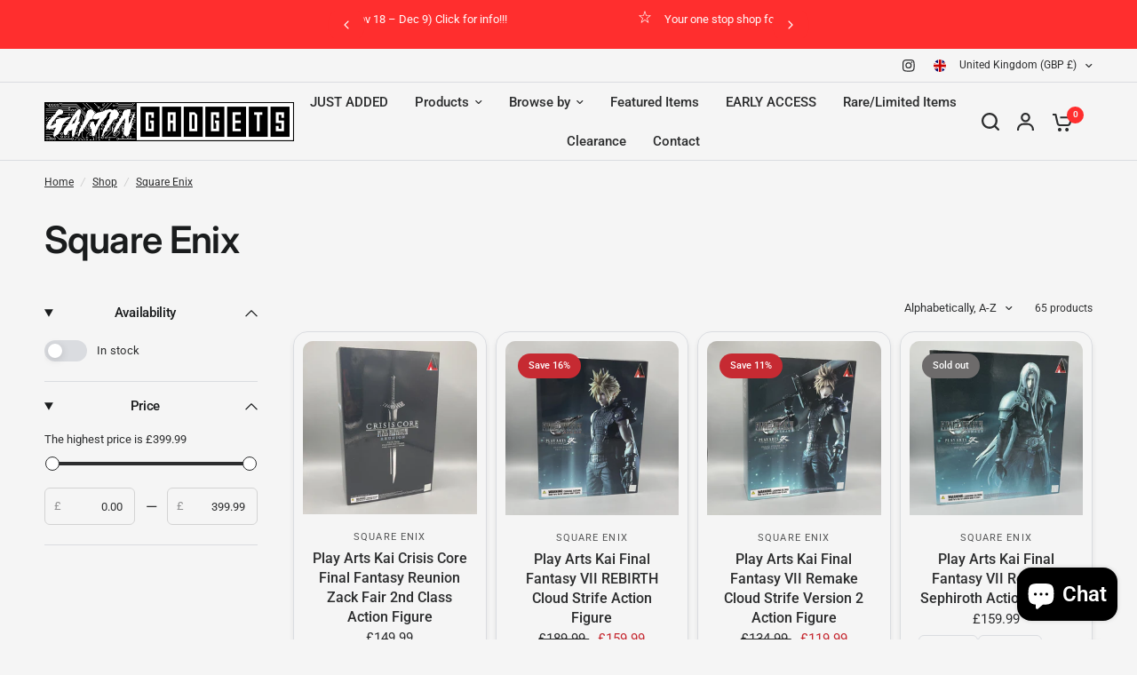

--- FILE ---
content_type: text/html; charset=utf-8
request_url: https://gaijingadgets.com/collections/vendors?q=Square%20Enix
body_size: 39468
content:
<!doctype html><html class="no-js" lang="en" dir="ltr">
<head>
	<meta charset="utf-8">
	<meta http-equiv="X-UA-Compatible" content="IE=edge,chrome=1">
	<meta name="viewport" content="width=device-width, initial-scale=1, maximum-scale=5, viewport-fit=cover">
	<meta name="theme-color" content="#F5F5F5">
	<link rel="canonical" href="https://gaijingadgets.com/collections/vendors?q=square+enix">
	<link rel="preconnect" href="https://cdn.shopify.com" crossorigin>
	<link rel="preload" as="style" href="//gaijingadgets.com/cdn/shop/t/3/assets/app.css?v=87461126209397085841715874240">
<link rel="preload" as="style" href="//gaijingadgets.com/cdn/shop/t/3/assets/product-grid.css?v=128401113913147242401716907876">



<link rel="preload" as="script" href="//gaijingadgets.com/cdn/shop/t/3/assets/animations.min.js?v=147813703405119417831709654474">

<link rel="preload" as="script" href="//gaijingadgets.com/cdn/shop/t/3/assets/header.js?v=6094887744313169711694342898">
<link rel="preload" as="script" href="//gaijingadgets.com/cdn/shop/t/3/assets/vendor.min.js?v=3813312436454354751715874242">
<link rel="preload" as="script" href="//gaijingadgets.com/cdn/shop/t/3/assets/app.js?v=24564654912936275101714658984">

<script>
window.lazySizesConfig = window.lazySizesConfig || {};
window.lazySizesConfig.expand = 250;
window.lazySizesConfig.loadMode = 1;
window.lazySizesConfig.loadHidden = false;
</script>


	<link rel="icon" type="image/png" href="//gaijingadgets.com/cdn/shop/files/GAIJIN_GADGETS_FAVICON.jpg?crop=center&height=32&v=1694360075&width=32">

	<title>
	Square Enix &ndash; Gaijin Gadgets
	</title>

	
<link rel="preconnect" href="https://fonts.shopifycdn.com" crossorigin>

<meta property="og:site_name" content="Gaijin Gadgets">
<meta property="og:url" content="https://gaijingadgets.com/collections/vendors?q=square+enix">
<meta property="og:title" content="Square Enix">
<meta property="og:type" content="product.group">
<meta property="og:description" content="Your one stop shop for hot pop culture related goodies and rare hard-to-find items. Figures, fidget toys, electronics, games, clothing - you name it we&#39;ll get it!!! Free Delivery over  £100!"><meta property="og:image" content="http://gaijingadgets.com/cdn/shop/files/circf4.png?v=1745948121">
  <meta property="og:image:secure_url" content="https://gaijingadgets.com/cdn/shop/files/circf4.png?v=1745948121">
  <meta property="og:image:width" content="800">
  <meta property="og:image:height" content="800"><meta name="twitter:card" content="summary_large_image">
<meta name="twitter:title" content="Square Enix">
<meta name="twitter:description" content="Your one stop shop for hot pop culture related goodies and rare hard-to-find items. Figures, fidget toys, electronics, games, clothing - you name it we&#39;ll get it!!! Free Delivery over  £100!">


	<link href="//gaijingadgets.com/cdn/shop/t/3/assets/app.css?v=87461126209397085841715874240" rel="stylesheet" type="text/css" media="all" />
	<link href="//gaijingadgets.com/cdn/shop/t/3/assets/product-grid.css?v=128401113913147242401716907876" rel="stylesheet" type="text/css" media="all" />

	<style data-shopify>
	@font-face {
  font-family: Roboto;
  font-weight: 400;
  font-style: normal;
  font-display: swap;
  src: url("//gaijingadgets.com/cdn/fonts/roboto/roboto_n4.2019d890f07b1852f56ce63ba45b2db45d852cba.woff2") format("woff2"),
       url("//gaijingadgets.com/cdn/fonts/roboto/roboto_n4.238690e0007583582327135619c5f7971652fa9d.woff") format("woff");
}

@font-face {
  font-family: Roboto;
  font-weight: 500;
  font-style: normal;
  font-display: swap;
  src: url("//gaijingadgets.com/cdn/fonts/roboto/roboto_n5.250d51708d76acbac296b0e21ede8f81de4e37aa.woff2") format("woff2"),
       url("//gaijingadgets.com/cdn/fonts/roboto/roboto_n5.535e8c56f4cbbdea416167af50ab0ff1360a3949.woff") format("woff");
}

@font-face {
  font-family: Roboto;
  font-weight: 600;
  font-style: normal;
  font-display: swap;
  src: url("//gaijingadgets.com/cdn/fonts/roboto/roboto_n6.3d305d5382545b48404c304160aadee38c90ef9d.woff2") format("woff2"),
       url("//gaijingadgets.com/cdn/fonts/roboto/roboto_n6.bb37be020157f87e181e5489d5e9137ad60c47a2.woff") format("woff");
}

@font-face {
  font-family: Roboto;
  font-weight: 400;
  font-style: italic;
  font-display: swap;
  src: url("//gaijingadgets.com/cdn/fonts/roboto/roboto_i4.57ce898ccda22ee84f49e6b57ae302250655e2d4.woff2") format("woff2"),
       url("//gaijingadgets.com/cdn/fonts/roboto/roboto_i4.b21f3bd061cbcb83b824ae8c7671a82587b264bf.woff") format("woff");
}

@font-face {
  font-family: Roboto;
  font-weight: 600;
  font-style: italic;
  font-display: swap;
  src: url("//gaijingadgets.com/cdn/fonts/roboto/roboto_i6.ebd6b6733fb2b030d60cbf61316511a7ffd82fb3.woff2") format("woff2"),
       url("//gaijingadgets.com/cdn/fonts/roboto/roboto_i6.1363905a6d5249605bc5e0f859663ffe95ac3bed.woff") format("woff");
}


		@font-face {
  font-family: Inter;
  font-weight: 600;
  font-style: normal;
  font-display: swap;
  src: url("//gaijingadgets.com/cdn/fonts/inter/inter_n6.771af0474a71b3797eb38f3487d6fb79d43b6877.woff2") format("woff2"),
       url("//gaijingadgets.com/cdn/fonts/inter/inter_n6.88c903d8f9e157d48b73b7777d0642925bcecde7.woff") format("woff");
}

@font-face {
  font-family: Inter;
  font-weight: 400;
  font-style: normal;
  font-display: swap;
  src: url("//gaijingadgets.com/cdn/fonts/inter/inter_n4.b2a3f24c19b4de56e8871f609e73ca7f6d2e2bb9.woff2") format("woff2"),
       url("//gaijingadgets.com/cdn/fonts/inter/inter_n4.af8052d517e0c9ffac7b814872cecc27ae1fa132.woff") format("woff");
}

h1,h2,h3,h4,h5,h6,
	.h1,.h2,.h3,.h4,.h5,.h6,
	.logolink.text-logo,
	.heading-font,
	.h1-xlarge,
	.h1-large,
	blockquote p,
	blockquote span,
	.customer-addresses .my-address .address-index {
		font-style: normal;
		font-weight: 600;
		font-family: Inter, sans-serif;
	}
	body,
	.body-font,
	.thb-product-detail .product-title {
		font-style: normal;
		font-weight: 400;
		font-family: Roboto, sans-serif;
	}
	:root {

		--font-body-scale: 1.0;
		--font-body-line-height-scale: 1.0;
		--font-body-letter-spacing: 0.0em;
		--font-announcement-scale: 1.0;
		--font-body-medium-weight: 500;
    --font-body-bold-weight: 600;
		--font-heading-scale: 1.0;
		--font-heading-line-height-scale: 1.0;
		--font-heading-letter-spacing: -0.02em;
		--font-navigation-scale: 1.0;
		--font-product-price-scale: 1.0;
		--font-product-title-scale: 1.0;
		--font-product-title-line-height-scale: 1.0;
		--button-letter-spacing: 0.0em;

		--block-border-radius: 16px;
		--button-border-radius: 25px;
		--input-border-radius: 6px;

		--bg-body: #F5F5F5;
		--bg-body-rgb: 245,245,245;
		--bg-body-darken: #ededed;
		--payment-terms-background-color: #F5F5F5;
		
		--color-body: #2c2d2e;
		--color-body-rgb: 44,45,46;
		--color-heading: #1a1c1d;
		--color-heading-rgb: 26,28,29;

		--color-accent: #ff2e2e;
		--color-accent-hover: #ff0a0a;
		--color-accent-rgb: 255,46,46;
		--color-border: #DADCE0;
		--color-form-border: #D3D3D3;
		--color-overlay-rgb: 159,163,167;--color-drawer-bg: #ffffff;
			--color-drawer-bg-rgb: 255,255,255;--color-announcement-bar-text: #ffffff;--color-announcement-bar-bg: #2C2D2E;--color-secondary-menu-text: #2c2d2e;--color-secondary-menu-bg: #F5F5F5;--color-header-bg: #F5F5F5;
			--color-header-bg-rgb: 245,245,245;--color-header-text: #2c2d2e;
			--color-header-text-rgb: 44,45,46;--color-header-links: #2c2d2e;--color-header-links-hover: #3F72E5;--color-header-icons: #2c2d2e;--color-header-border: #E2E2E2;--solid-button-background: #2c2d2e;
			--solid-button-background-hover: #1b1b1c;--solid-button-label: #ffffff;--white-button-label: #2c2d2e;--color-price: #2c2d2e;
			--color-price-rgb: 44,45,46;--color-price-discounted: #C62A32;--color-star: #FFAA47;--color-inventory-instock: #279A4B;--color-inventory-lowstock: #e97f32;--block-shadows: 0px 4px 6px rgba(0, 0, 0, 0.08);--section-spacing-mobile: 50px;
		--section-spacing-desktop: 80px;--color-product-card-bg: rgba(0,0,0,0);--color-article-card-bg: #ffffff;--color-badge-text: #ffffff;--color-badge-sold-out: #6d6b6b;--color-badge-sale: #c62a32;--color-badge-preorder: #666666;--badge-corner-radius: 14px;--color-footer-heading: #FFFFFF;
			--color-footer-heading-rgb: 255,255,255;--color-footer-text: #DADCE0;
			--color-footer-text-rgb: 218,220,224;--color-footer-link: #aaaeb6;--color-footer-link-hover: #FFFFFF;--color-footer-border: #868d94;
			--color-footer-border-rgb: 134,141,148;--color-footer-bg: #2c2d2e;}
</style>


	<script>
		window.theme = window.theme || {};
		theme = {
			settings: {
				money_with_currency_format:"£{{amount}}",
				cart_drawer:true},
			routes: {
				root_url: '/',
				cart_url: '/cart',
				cart_add_url: '/cart/add',
				search_url: '/search',
				cart_change_url: '/cart/change',
				cart_update_url: '/cart/update',
				predictive_search_url: '/search/suggest',
			},
			variantStrings: {
        addToCart: `Add to cart`,
        soldOut: `Sold out`,
        unavailable: `Unavailable`,
        preOrder: `Pre-order`,
      },
			strings: {
				requiresTerms: `You must agree with the terms and conditions of sales to check out`,
				shippingEstimatorNoResults: `Sorry, we do not ship to your address.`,
				shippingEstimatorOneResult: `There is one shipping rate for your address:`,
				shippingEstimatorMultipleResults: `There are several shipping rates for your address:`,
				shippingEstimatorError: `One or more error occurred while retrieving shipping rates:`
			}
		};
	</script>
	<script>window.performance && window.performance.mark && window.performance.mark('shopify.content_for_header.start');</script><meta id="shopify-digital-wallet" name="shopify-digital-wallet" content="/69604081969/digital_wallets/dialog">
<meta name="shopify-checkout-api-token" content="f14f0c6979c3515d3c10125844edb4f7">
<meta id="in-context-paypal-metadata" data-shop-id="69604081969" data-venmo-supported="false" data-environment="production" data-locale="en_US" data-paypal-v4="true" data-currency="GBP">
<script async="async" src="/checkouts/internal/preloads.js?locale=en-GB"></script>
<link rel="preconnect" href="https://shop.app" crossorigin="anonymous">
<script async="async" src="https://shop.app/checkouts/internal/preloads.js?locale=en-GB&shop_id=69604081969" crossorigin="anonymous"></script>
<script id="apple-pay-shop-capabilities" type="application/json">{"shopId":69604081969,"countryCode":"GB","currencyCode":"GBP","merchantCapabilities":["supports3DS"],"merchantId":"gid:\/\/shopify\/Shop\/69604081969","merchantName":"Gaijin Gadgets","requiredBillingContactFields":["postalAddress","email","phone"],"requiredShippingContactFields":["postalAddress","email","phone"],"shippingType":"shipping","supportedNetworks":["visa","maestro","masterCard","discover","elo"],"total":{"type":"pending","label":"Gaijin Gadgets","amount":"1.00"},"shopifyPaymentsEnabled":true,"supportsSubscriptions":true}</script>
<script id="shopify-features" type="application/json">{"accessToken":"f14f0c6979c3515d3c10125844edb4f7","betas":["rich-media-storefront-analytics"],"domain":"gaijingadgets.com","predictiveSearch":true,"shopId":69604081969,"locale":"en"}</script>
<script>var Shopify = Shopify || {};
Shopify.shop = "gaijingadgets.myshopify.com";
Shopify.locale = "en";
Shopify.currency = {"active":"GBP","rate":"1.0"};
Shopify.country = "GB";
Shopify.theme = {"name":"Vision","id":159873499441,"schema_name":"Vision","schema_version":"3.1.0","theme_store_id":2053,"role":"main"};
Shopify.theme.handle = "null";
Shopify.theme.style = {"id":null,"handle":null};
Shopify.cdnHost = "gaijingadgets.com/cdn";
Shopify.routes = Shopify.routes || {};
Shopify.routes.root = "/";</script>
<script type="module">!function(o){(o.Shopify=o.Shopify||{}).modules=!0}(window);</script>
<script>!function(o){function n(){var o=[];function n(){o.push(Array.prototype.slice.apply(arguments))}return n.q=o,n}var t=o.Shopify=o.Shopify||{};t.loadFeatures=n(),t.autoloadFeatures=n()}(window);</script>
<script>
  window.ShopifyPay = window.ShopifyPay || {};
  window.ShopifyPay.apiHost = "shop.app\/pay";
  window.ShopifyPay.redirectState = null;
</script>
<script id="shop-js-analytics" type="application/json">{"pageType":"collection"}</script>
<script defer="defer" async type="module" src="//gaijingadgets.com/cdn/shopifycloud/shop-js/modules/v2/client.init-shop-cart-sync_DGjqyID6.en.esm.js"></script>
<script defer="defer" async type="module" src="//gaijingadgets.com/cdn/shopifycloud/shop-js/modules/v2/chunk.common_CM5e3XYf.esm.js"></script>
<script type="module">
  await import("//gaijingadgets.com/cdn/shopifycloud/shop-js/modules/v2/client.init-shop-cart-sync_DGjqyID6.en.esm.js");
await import("//gaijingadgets.com/cdn/shopifycloud/shop-js/modules/v2/chunk.common_CM5e3XYf.esm.js");

  window.Shopify.SignInWithShop?.initShopCartSync?.({"fedCMEnabled":true,"windoidEnabled":true});

</script>
<script>
  window.Shopify = window.Shopify || {};
  if (!window.Shopify.featureAssets) window.Shopify.featureAssets = {};
  window.Shopify.featureAssets['shop-js'] = {"shop-cart-sync":["modules/v2/client.shop-cart-sync_DS_n0f7A.en.esm.js","modules/v2/chunk.common_CM5e3XYf.esm.js"],"shop-button":["modules/v2/client.shop-button_CNT-NO5k.en.esm.js","modules/v2/chunk.common_CM5e3XYf.esm.js"],"init-fed-cm":["modules/v2/client.init-fed-cm_iCBVkvTB.en.esm.js","modules/v2/chunk.common_CM5e3XYf.esm.js"],"shop-cash-offers":["modules/v2/client.shop-cash-offers_Bicqpat5.en.esm.js","modules/v2/chunk.common_CM5e3XYf.esm.js","modules/v2/chunk.modal_Dl937Oy4.esm.js"],"avatar":["modules/v2/client.avatar_BTnouDA3.en.esm.js"],"init-windoid":["modules/v2/client.init-windoid_BqfVjynn.en.esm.js","modules/v2/chunk.common_CM5e3XYf.esm.js"],"init-shop-email-lookup-coordinator":["modules/v2/client.init-shop-email-lookup-coordinator_CrkkCzDo.en.esm.js","modules/v2/chunk.common_CM5e3XYf.esm.js"],"shop-toast-manager":["modules/v2/client.shop-toast-manager_HMMtSVHE.en.esm.js","modules/v2/chunk.common_CM5e3XYf.esm.js"],"pay-button":["modules/v2/client.pay-button_B57g7222.en.esm.js","modules/v2/chunk.common_CM5e3XYf.esm.js"],"shop-login-button":["modules/v2/client.shop-login-button_CZKuy_To.en.esm.js","modules/v2/chunk.common_CM5e3XYf.esm.js","modules/v2/chunk.modal_Dl937Oy4.esm.js"],"init-shop-cart-sync":["modules/v2/client.init-shop-cart-sync_DGjqyID6.en.esm.js","modules/v2/chunk.common_CM5e3XYf.esm.js"],"init-customer-accounts":["modules/v2/client.init-customer-accounts_CxJ7KIEv.en.esm.js","modules/v2/client.shop-login-button_CZKuy_To.en.esm.js","modules/v2/chunk.common_CM5e3XYf.esm.js","modules/v2/chunk.modal_Dl937Oy4.esm.js"],"init-shop-for-new-customer-accounts":["modules/v2/client.init-shop-for-new-customer-accounts_BDK66bKM.en.esm.js","modules/v2/client.shop-login-button_CZKuy_To.en.esm.js","modules/v2/chunk.common_CM5e3XYf.esm.js","modules/v2/chunk.modal_Dl937Oy4.esm.js"],"lead-capture":["modules/v2/client.lead-capture_QF_QcTqn.en.esm.js","modules/v2/chunk.common_CM5e3XYf.esm.js","modules/v2/chunk.modal_Dl937Oy4.esm.js"],"shop-follow-button":["modules/v2/client.shop-follow-button_Cgw6zD7w.en.esm.js","modules/v2/chunk.common_CM5e3XYf.esm.js","modules/v2/chunk.modal_Dl937Oy4.esm.js"],"checkout-modal":["modules/v2/client.checkout-modal_r-P2WYUC.en.esm.js","modules/v2/chunk.common_CM5e3XYf.esm.js","modules/v2/chunk.modal_Dl937Oy4.esm.js"],"init-customer-accounts-sign-up":["modules/v2/client.init-customer-accounts-sign-up_fcc8iru1.en.esm.js","modules/v2/client.shop-login-button_CZKuy_To.en.esm.js","modules/v2/chunk.common_CM5e3XYf.esm.js","modules/v2/chunk.modal_Dl937Oy4.esm.js"],"shop-login":["modules/v2/client.shop-login_CJN-CB3q.en.esm.js","modules/v2/chunk.common_CM5e3XYf.esm.js","modules/v2/chunk.modal_Dl937Oy4.esm.js"],"payment-terms":["modules/v2/client.payment-terms_C8iL647G.en.esm.js","modules/v2/chunk.common_CM5e3XYf.esm.js","modules/v2/chunk.modal_Dl937Oy4.esm.js"]};
</script>
<script>(function() {
  var isLoaded = false;
  function asyncLoad() {
    if (isLoaded) return;
    isLoaded = true;
    var urls = ["https:\/\/storage.nfcube.com\/instafeed-c3d5d3bf81c0ffd3de9668b9786f4e34.js?shop=gaijingadgets.myshopify.com"];
    for (var i = 0; i < urls.length; i++) {
      var s = document.createElement('script');
      s.type = 'text/javascript';
      s.async = true;
      s.src = urls[i];
      var x = document.getElementsByTagName('script')[0];
      x.parentNode.insertBefore(s, x);
    }
  };
  if(window.attachEvent) {
    window.attachEvent('onload', asyncLoad);
  } else {
    window.addEventListener('load', asyncLoad, false);
  }
})();</script>
<script id="__st">var __st={"a":69604081969,"offset":0,"reqid":"eaa5049c-7000-4769-ad64-0e9138cfb498-1766030266","pageurl":"gaijingadgets.com\/collections\/vendors?q=Square%20Enix","u":"25771f878658","p":"vendors"};</script>
<script>window.ShopifyPaypalV4VisibilityTracking = true;</script>
<script id="captcha-bootstrap">!function(){'use strict';const t='contact',e='account',n='new_comment',o=[[t,t],['blogs',n],['comments',n],[t,'customer']],c=[[e,'customer_login'],[e,'guest_login'],[e,'recover_customer_password'],[e,'create_customer']],r=t=>t.map((([t,e])=>`form[action*='/${t}']:not([data-nocaptcha='true']) input[name='form_type'][value='${e}']`)).join(','),a=t=>()=>t?[...document.querySelectorAll(t)].map((t=>t.form)):[];function s(){const t=[...o],e=r(t);return a(e)}const i='password',u='form_key',d=['recaptcha-v3-token','g-recaptcha-response','h-captcha-response',i],f=()=>{try{return window.sessionStorage}catch{return}},m='__shopify_v',_=t=>t.elements[u];function p(t,e,n=!1){try{const o=window.sessionStorage,c=JSON.parse(o.getItem(e)),{data:r}=function(t){const{data:e,action:n}=t;return t[m]||n?{data:e,action:n}:{data:t,action:n}}(c);for(const[e,n]of Object.entries(r))t.elements[e]&&(t.elements[e].value=n);n&&o.removeItem(e)}catch(o){console.error('form repopulation failed',{error:o})}}const l='form_type',E='cptcha';function T(t){t.dataset[E]=!0}const w=window,h=w.document,L='Shopify',v='ce_forms',y='captcha';let A=!1;((t,e)=>{const n=(g='f06e6c50-85a8-45c8-87d0-21a2b65856fe',I='https://cdn.shopify.com/shopifycloud/storefront-forms-hcaptcha/ce_storefront_forms_captcha_hcaptcha.v1.5.2.iife.js',D={infoText:'Protected by hCaptcha',privacyText:'Privacy',termsText:'Terms'},(t,e,n)=>{const o=w[L][v],c=o.bindForm;if(c)return c(t,g,e,D).then(n);var r;o.q.push([[t,g,e,D],n]),r=I,A||(h.body.append(Object.assign(h.createElement('script'),{id:'captcha-provider',async:!0,src:r})),A=!0)});var g,I,D;w[L]=w[L]||{},w[L][v]=w[L][v]||{},w[L][v].q=[],w[L][y]=w[L][y]||{},w[L][y].protect=function(t,e){n(t,void 0,e),T(t)},Object.freeze(w[L][y]),function(t,e,n,w,h,L){const[v,y,A,g]=function(t,e,n){const i=e?o:[],u=t?c:[],d=[...i,...u],f=r(d),m=r(i),_=r(d.filter((([t,e])=>n.includes(e))));return[a(f),a(m),a(_),s()]}(w,h,L),I=t=>{const e=t.target;return e instanceof HTMLFormElement?e:e&&e.form},D=t=>v().includes(t);t.addEventListener('submit',(t=>{const e=I(t);if(!e)return;const n=D(e)&&!e.dataset.hcaptchaBound&&!e.dataset.recaptchaBound,o=_(e),c=g().includes(e)&&(!o||!o.value);(n||c)&&t.preventDefault(),c&&!n&&(function(t){try{if(!f())return;!function(t){const e=f();if(!e)return;const n=_(t);if(!n)return;const o=n.value;o&&e.removeItem(o)}(t);const e=Array.from(Array(32),(()=>Math.random().toString(36)[2])).join('');!function(t,e){_(t)||t.append(Object.assign(document.createElement('input'),{type:'hidden',name:u})),t.elements[u].value=e}(t,e),function(t,e){const n=f();if(!n)return;const o=[...t.querySelectorAll(`input[type='${i}']`)].map((({name:t})=>t)),c=[...d,...o],r={};for(const[a,s]of new FormData(t).entries())c.includes(a)||(r[a]=s);n.setItem(e,JSON.stringify({[m]:1,action:t.action,data:r}))}(t,e)}catch(e){console.error('failed to persist form',e)}}(e),e.submit())}));const S=(t,e)=>{t&&!t.dataset[E]&&(n(t,e.some((e=>e===t))),T(t))};for(const o of['focusin','change'])t.addEventListener(o,(t=>{const e=I(t);D(e)&&S(e,y())}));const B=e.get('form_key'),M=e.get(l),P=B&&M;t.addEventListener('DOMContentLoaded',(()=>{const t=y();if(P)for(const e of t)e.elements[l].value===M&&p(e,B);[...new Set([...A(),...v().filter((t=>'true'===t.dataset.shopifyCaptcha))])].forEach((e=>S(e,t)))}))}(h,new URLSearchParams(w.location.search),n,t,e,['guest_login'])})(!0,!0)}();</script>
<script integrity="sha256-52AcMU7V7pcBOXWImdc/TAGTFKeNjmkeM1Pvks/DTgc=" data-source-attribution="shopify.loadfeatures" defer="defer" src="//gaijingadgets.com/cdn/shopifycloud/storefront/assets/storefront/load_feature-81c60534.js" crossorigin="anonymous"></script>
<script crossorigin="anonymous" defer="defer" src="//gaijingadgets.com/cdn/shopifycloud/storefront/assets/shopify_pay/storefront-65b4c6d7.js?v=20250812"></script>
<script data-source-attribution="shopify.dynamic_checkout.dynamic.init">var Shopify=Shopify||{};Shopify.PaymentButton=Shopify.PaymentButton||{isStorefrontPortableWallets:!0,init:function(){window.Shopify.PaymentButton.init=function(){};var t=document.createElement("script");t.src="https://gaijingadgets.com/cdn/shopifycloud/portable-wallets/latest/portable-wallets.en.js",t.type="module",document.head.appendChild(t)}};
</script>
<script data-source-attribution="shopify.dynamic_checkout.buyer_consent">
  function portableWalletsHideBuyerConsent(e){var t=document.getElementById("shopify-buyer-consent"),n=document.getElementById("shopify-subscription-policy-button");t&&n&&(t.classList.add("hidden"),t.setAttribute("aria-hidden","true"),n.removeEventListener("click",e))}function portableWalletsShowBuyerConsent(e){var t=document.getElementById("shopify-buyer-consent"),n=document.getElementById("shopify-subscription-policy-button");t&&n&&(t.classList.remove("hidden"),t.removeAttribute("aria-hidden"),n.addEventListener("click",e))}window.Shopify?.PaymentButton&&(window.Shopify.PaymentButton.hideBuyerConsent=portableWalletsHideBuyerConsent,window.Shopify.PaymentButton.showBuyerConsent=portableWalletsShowBuyerConsent);
</script>
<script data-source-attribution="shopify.dynamic_checkout.cart.bootstrap">document.addEventListener("DOMContentLoaded",(function(){function t(){return document.querySelector("shopify-accelerated-checkout-cart, shopify-accelerated-checkout")}if(t())Shopify.PaymentButton.init();else{new MutationObserver((function(e,n){t()&&(Shopify.PaymentButton.init(),n.disconnect())})).observe(document.body,{childList:!0,subtree:!0})}}));
</script>
<script id='scb4127' type='text/javascript' async='' src='https://gaijingadgets.com/cdn/shopifycloud/privacy-banner/storefront-banner.js'></script><link id="shopify-accelerated-checkout-styles" rel="stylesheet" media="screen" href="https://gaijingadgets.com/cdn/shopifycloud/portable-wallets/latest/accelerated-checkout-backwards-compat.css" crossorigin="anonymous">
<style id="shopify-accelerated-checkout-cart">
        #shopify-buyer-consent {
  margin-top: 1em;
  display: inline-block;
  width: 100%;
}

#shopify-buyer-consent.hidden {
  display: none;
}

#shopify-subscription-policy-button {
  background: none;
  border: none;
  padding: 0;
  text-decoration: underline;
  font-size: inherit;
  cursor: pointer;
}

#shopify-subscription-policy-button::before {
  box-shadow: none;
}

      </style>

<script>window.performance && window.performance.mark && window.performance.mark('shopify.content_for_header.end');</script> <!-- Header hook for plugins -->

	<script>document.documentElement.className = document.documentElement.className.replace('no-js', 'js');</script>
	
<script src="https://cdn.shopify.com/extensions/7bc9bb47-adfa-4267-963e-cadee5096caf/inbox-1252/assets/inbox-chat-loader.js" type="text/javascript" defer="defer"></script>
<link href="https://monorail-edge.shopifysvc.com" rel="dns-prefetch">
<script>(function(){if ("sendBeacon" in navigator && "performance" in window) {try {var session_token_from_headers = performance.getEntriesByType('navigation')[0].serverTiming.find(x => x.name == '_s').description;} catch {var session_token_from_headers = undefined;}var session_cookie_matches = document.cookie.match(/_shopify_s=([^;]*)/);var session_token_from_cookie = session_cookie_matches && session_cookie_matches.length === 2 ? session_cookie_matches[1] : "";var session_token = session_token_from_headers || session_token_from_cookie || "";function handle_abandonment_event(e) {var entries = performance.getEntries().filter(function(entry) {return /monorail-edge.shopifysvc.com/.test(entry.name);});if (!window.abandonment_tracked && entries.length === 0) {window.abandonment_tracked = true;var currentMs = Date.now();var navigation_start = performance.timing.navigationStart;var payload = {shop_id: 69604081969,url: window.location.href,navigation_start,duration: currentMs - navigation_start,session_token,page_type: "collection"};window.navigator.sendBeacon("https://monorail-edge.shopifysvc.com/v1/produce", JSON.stringify({schema_id: "online_store_buyer_site_abandonment/1.1",payload: payload,metadata: {event_created_at_ms: currentMs,event_sent_at_ms: currentMs}}));}}window.addEventListener('pagehide', handle_abandonment_event);}}());</script>
<script id="web-pixels-manager-setup">(function e(e,d,r,n,o){if(void 0===o&&(o={}),!Boolean(null===(a=null===(i=window.Shopify)||void 0===i?void 0:i.analytics)||void 0===a?void 0:a.replayQueue)){var i,a;window.Shopify=window.Shopify||{};var t=window.Shopify;t.analytics=t.analytics||{};var s=t.analytics;s.replayQueue=[],s.publish=function(e,d,r){return s.replayQueue.push([e,d,r]),!0};try{self.performance.mark("wpm:start")}catch(e){}var l=function(){var e={modern:/Edge?\/(1{2}[4-9]|1[2-9]\d|[2-9]\d{2}|\d{4,})\.\d+(\.\d+|)|Firefox\/(1{2}[4-9]|1[2-9]\d|[2-9]\d{2}|\d{4,})\.\d+(\.\d+|)|Chrom(ium|e)\/(9{2}|\d{3,})\.\d+(\.\d+|)|(Maci|X1{2}).+ Version\/(15\.\d+|(1[6-9]|[2-9]\d|\d{3,})\.\d+)([,.]\d+|)( \(\w+\)|)( Mobile\/\w+|) Safari\/|Chrome.+OPR\/(9{2}|\d{3,})\.\d+\.\d+|(CPU[ +]OS|iPhone[ +]OS|CPU[ +]iPhone|CPU IPhone OS|CPU iPad OS)[ +]+(15[._]\d+|(1[6-9]|[2-9]\d|\d{3,})[._]\d+)([._]\d+|)|Android:?[ /-](13[3-9]|1[4-9]\d|[2-9]\d{2}|\d{4,})(\.\d+|)(\.\d+|)|Android.+Firefox\/(13[5-9]|1[4-9]\d|[2-9]\d{2}|\d{4,})\.\d+(\.\d+|)|Android.+Chrom(ium|e)\/(13[3-9]|1[4-9]\d|[2-9]\d{2}|\d{4,})\.\d+(\.\d+|)|SamsungBrowser\/([2-9]\d|\d{3,})\.\d+/,legacy:/Edge?\/(1[6-9]|[2-9]\d|\d{3,})\.\d+(\.\d+|)|Firefox\/(5[4-9]|[6-9]\d|\d{3,})\.\d+(\.\d+|)|Chrom(ium|e)\/(5[1-9]|[6-9]\d|\d{3,})\.\d+(\.\d+|)([\d.]+$|.*Safari\/(?![\d.]+ Edge\/[\d.]+$))|(Maci|X1{2}).+ Version\/(10\.\d+|(1[1-9]|[2-9]\d|\d{3,})\.\d+)([,.]\d+|)( \(\w+\)|)( Mobile\/\w+|) Safari\/|Chrome.+OPR\/(3[89]|[4-9]\d|\d{3,})\.\d+\.\d+|(CPU[ +]OS|iPhone[ +]OS|CPU[ +]iPhone|CPU IPhone OS|CPU iPad OS)[ +]+(10[._]\d+|(1[1-9]|[2-9]\d|\d{3,})[._]\d+)([._]\d+|)|Android:?[ /-](13[3-9]|1[4-9]\d|[2-9]\d{2}|\d{4,})(\.\d+|)(\.\d+|)|Mobile Safari.+OPR\/([89]\d|\d{3,})\.\d+\.\d+|Android.+Firefox\/(13[5-9]|1[4-9]\d|[2-9]\d{2}|\d{4,})\.\d+(\.\d+|)|Android.+Chrom(ium|e)\/(13[3-9]|1[4-9]\d|[2-9]\d{2}|\d{4,})\.\d+(\.\d+|)|Android.+(UC? ?Browser|UCWEB|U3)[ /]?(15\.([5-9]|\d{2,})|(1[6-9]|[2-9]\d|\d{3,})\.\d+)\.\d+|SamsungBrowser\/(5\.\d+|([6-9]|\d{2,})\.\d+)|Android.+MQ{2}Browser\/(14(\.(9|\d{2,})|)|(1[5-9]|[2-9]\d|\d{3,})(\.\d+|))(\.\d+|)|K[Aa][Ii]OS\/(3\.\d+|([4-9]|\d{2,})\.\d+)(\.\d+|)/},d=e.modern,r=e.legacy,n=navigator.userAgent;return n.match(d)?"modern":n.match(r)?"legacy":"unknown"}(),u="modern"===l?"modern":"legacy",c=(null!=n?n:{modern:"",legacy:""})[u],f=function(e){return[e.baseUrl,"/wpm","/b",e.hashVersion,"modern"===e.buildTarget?"m":"l",".js"].join("")}({baseUrl:d,hashVersion:r,buildTarget:u}),m=function(e){var d=e.version,r=e.bundleTarget,n=e.surface,o=e.pageUrl,i=e.monorailEndpoint;return{emit:function(e){var a=e.status,t=e.errorMsg,s=(new Date).getTime(),l=JSON.stringify({metadata:{event_sent_at_ms:s},events:[{schema_id:"web_pixels_manager_load/3.1",payload:{version:d,bundle_target:r,page_url:o,status:a,surface:n,error_msg:t},metadata:{event_created_at_ms:s}}]});if(!i)return console&&console.warn&&console.warn("[Web Pixels Manager] No Monorail endpoint provided, skipping logging."),!1;try{return self.navigator.sendBeacon.bind(self.navigator)(i,l)}catch(e){}var u=new XMLHttpRequest;try{return u.open("POST",i,!0),u.setRequestHeader("Content-Type","text/plain"),u.send(l),!0}catch(e){return console&&console.warn&&console.warn("[Web Pixels Manager] Got an unhandled error while logging to Monorail."),!1}}}}({version:r,bundleTarget:l,surface:e.surface,pageUrl:self.location.href,monorailEndpoint:e.monorailEndpoint});try{o.browserTarget=l,function(e){var d=e.src,r=e.async,n=void 0===r||r,o=e.onload,i=e.onerror,a=e.sri,t=e.scriptDataAttributes,s=void 0===t?{}:t,l=document.createElement("script"),u=document.querySelector("head"),c=document.querySelector("body");if(l.async=n,l.src=d,a&&(l.integrity=a,l.crossOrigin="anonymous"),s)for(var f in s)if(Object.prototype.hasOwnProperty.call(s,f))try{l.dataset[f]=s[f]}catch(e){}if(o&&l.addEventListener("load",o),i&&l.addEventListener("error",i),u)u.appendChild(l);else{if(!c)throw new Error("Did not find a head or body element to append the script");c.appendChild(l)}}({src:f,async:!0,onload:function(){if(!function(){var e,d;return Boolean(null===(d=null===(e=window.Shopify)||void 0===e?void 0:e.analytics)||void 0===d?void 0:d.initialized)}()){var d=window.webPixelsManager.init(e)||void 0;if(d){var r=window.Shopify.analytics;r.replayQueue.forEach((function(e){var r=e[0],n=e[1],o=e[2];d.publishCustomEvent(r,n,o)})),r.replayQueue=[],r.publish=d.publishCustomEvent,r.visitor=d.visitor,r.initialized=!0}}},onerror:function(){return m.emit({status:"failed",errorMsg:"".concat(f," has failed to load")})},sri:function(e){var d=/^sha384-[A-Za-z0-9+/=]+$/;return"string"==typeof e&&d.test(e)}(c)?c:"",scriptDataAttributes:o}),m.emit({status:"loading"})}catch(e){m.emit({status:"failed",errorMsg:(null==e?void 0:e.message)||"Unknown error"})}}})({shopId: 69604081969,storefrontBaseUrl: "https://gaijingadgets.com",extensionsBaseUrl: "https://extensions.shopifycdn.com/cdn/shopifycloud/web-pixels-manager",monorailEndpoint: "https://monorail-edge.shopifysvc.com/unstable/produce_batch",surface: "storefront-renderer",enabledBetaFlags: ["2dca8a86"],webPixelsConfigList: [{"id":"shopify-app-pixel","configuration":"{}","eventPayloadVersion":"v1","runtimeContext":"STRICT","scriptVersion":"0450","apiClientId":"shopify-pixel","type":"APP","privacyPurposes":["ANALYTICS","MARKETING"]},{"id":"shopify-custom-pixel","eventPayloadVersion":"v1","runtimeContext":"LAX","scriptVersion":"0450","apiClientId":"shopify-pixel","type":"CUSTOM","privacyPurposes":["ANALYTICS","MARKETING"]}],isMerchantRequest: false,initData: {"shop":{"name":"Gaijin Gadgets","paymentSettings":{"currencyCode":"GBP"},"myshopifyDomain":"gaijingadgets.myshopify.com","countryCode":"GB","storefrontUrl":"https:\/\/gaijingadgets.com"},"customer":null,"cart":null,"checkout":null,"productVariants":[],"purchasingCompany":null},},"https://gaijingadgets.com/cdn","ae1676cfwd2530674p4253c800m34e853cb",{"modern":"","legacy":""},{"shopId":"69604081969","storefrontBaseUrl":"https:\/\/gaijingadgets.com","extensionBaseUrl":"https:\/\/extensions.shopifycdn.com\/cdn\/shopifycloud\/web-pixels-manager","surface":"storefront-renderer","enabledBetaFlags":"[\"2dca8a86\"]","isMerchantRequest":"false","hashVersion":"ae1676cfwd2530674p4253c800m34e853cb","publish":"custom","events":"[[\"page_viewed\",{}]]"});</script><script>
  window.ShopifyAnalytics = window.ShopifyAnalytics || {};
  window.ShopifyAnalytics.meta = window.ShopifyAnalytics.meta || {};
  window.ShopifyAnalytics.meta.currency = 'GBP';
  var meta = {"page":{"pageType":"vendors"}};
  for (var attr in meta) {
    window.ShopifyAnalytics.meta[attr] = meta[attr];
  }
</script>
<script class="analytics">
  (function () {
    var customDocumentWrite = function(content) {
      var jquery = null;

      if (window.jQuery) {
        jquery = window.jQuery;
      } else if (window.Checkout && window.Checkout.$) {
        jquery = window.Checkout.$;
      }

      if (jquery) {
        jquery('body').append(content);
      }
    };

    var hasLoggedConversion = function(token) {
      if (token) {
        return document.cookie.indexOf('loggedConversion=' + token) !== -1;
      }
      return false;
    }

    var setCookieIfConversion = function(token) {
      if (token) {
        var twoMonthsFromNow = new Date(Date.now());
        twoMonthsFromNow.setMonth(twoMonthsFromNow.getMonth() + 2);

        document.cookie = 'loggedConversion=' + token + '; expires=' + twoMonthsFromNow;
      }
    }

    var trekkie = window.ShopifyAnalytics.lib = window.trekkie = window.trekkie || [];
    if (trekkie.integrations) {
      return;
    }
    trekkie.methods = [
      'identify',
      'page',
      'ready',
      'track',
      'trackForm',
      'trackLink'
    ];
    trekkie.factory = function(method) {
      return function() {
        var args = Array.prototype.slice.call(arguments);
        args.unshift(method);
        trekkie.push(args);
        return trekkie;
      };
    };
    for (var i = 0; i < trekkie.methods.length; i++) {
      var key = trekkie.methods[i];
      trekkie[key] = trekkie.factory(key);
    }
    trekkie.load = function(config) {
      trekkie.config = config || {};
      trekkie.config.initialDocumentCookie = document.cookie;
      var first = document.getElementsByTagName('script')[0];
      var script = document.createElement('script');
      script.type = 'text/javascript';
      script.onerror = function(e) {
        var scriptFallback = document.createElement('script');
        scriptFallback.type = 'text/javascript';
        scriptFallback.onerror = function(error) {
                var Monorail = {
      produce: function produce(monorailDomain, schemaId, payload) {
        var currentMs = new Date().getTime();
        var event = {
          schema_id: schemaId,
          payload: payload,
          metadata: {
            event_created_at_ms: currentMs,
            event_sent_at_ms: currentMs
          }
        };
        return Monorail.sendRequest("https://" + monorailDomain + "/v1/produce", JSON.stringify(event));
      },
      sendRequest: function sendRequest(endpointUrl, payload) {
        // Try the sendBeacon API
        if (window && window.navigator && typeof window.navigator.sendBeacon === 'function' && typeof window.Blob === 'function' && !Monorail.isIos12()) {
          var blobData = new window.Blob([payload], {
            type: 'text/plain'
          });

          if (window.navigator.sendBeacon(endpointUrl, blobData)) {
            return true;
          } // sendBeacon was not successful

        } // XHR beacon

        var xhr = new XMLHttpRequest();

        try {
          xhr.open('POST', endpointUrl);
          xhr.setRequestHeader('Content-Type', 'text/plain');
          xhr.send(payload);
        } catch (e) {
          console.log(e);
        }

        return false;
      },
      isIos12: function isIos12() {
        return window.navigator.userAgent.lastIndexOf('iPhone; CPU iPhone OS 12_') !== -1 || window.navigator.userAgent.lastIndexOf('iPad; CPU OS 12_') !== -1;
      }
    };
    Monorail.produce('monorail-edge.shopifysvc.com',
      'trekkie_storefront_load_errors/1.1',
      {shop_id: 69604081969,
      theme_id: 159873499441,
      app_name: "storefront",
      context_url: window.location.href,
      source_url: "//gaijingadgets.com/cdn/s/trekkie.storefront.4b0d51228c8d1703f19d66468963c9de55bf59b0.min.js"});

        };
        scriptFallback.async = true;
        scriptFallback.src = '//gaijingadgets.com/cdn/s/trekkie.storefront.4b0d51228c8d1703f19d66468963c9de55bf59b0.min.js';
        first.parentNode.insertBefore(scriptFallback, first);
      };
      script.async = true;
      script.src = '//gaijingadgets.com/cdn/s/trekkie.storefront.4b0d51228c8d1703f19d66468963c9de55bf59b0.min.js';
      first.parentNode.insertBefore(script, first);
    };
    trekkie.load(
      {"Trekkie":{"appName":"storefront","development":false,"defaultAttributes":{"shopId":69604081969,"isMerchantRequest":null,"themeId":159873499441,"themeCityHash":"963432117210568794","contentLanguage":"en","currency":"GBP","eventMetadataId":"772a875b-c2e7-49e0-91cb-210d0d81d3d5"},"isServerSideCookieWritingEnabled":true,"monorailRegion":"shop_domain","enabledBetaFlags":["65f19447"]},"Session Attribution":{},"S2S":{"facebookCapiEnabled":false,"source":"trekkie-storefront-renderer","apiClientId":580111}}
    );

    var loaded = false;
    trekkie.ready(function() {
      if (loaded) return;
      loaded = true;

      window.ShopifyAnalytics.lib = window.trekkie;

      var originalDocumentWrite = document.write;
      document.write = customDocumentWrite;
      try { window.ShopifyAnalytics.merchantGoogleAnalytics.call(this); } catch(error) {};
      document.write = originalDocumentWrite;

      window.ShopifyAnalytics.lib.page(null,{"pageType":"vendors","shopifyEmitted":true});

      var match = window.location.pathname.match(/checkouts\/(.+)\/(thank_you|post_purchase)/)
      var token = match? match[1]: undefined;
      if (!hasLoggedConversion(token)) {
        setCookieIfConversion(token);
        
      }
    });


        var eventsListenerScript = document.createElement('script');
        eventsListenerScript.async = true;
        eventsListenerScript.src = "//gaijingadgets.com/cdn/shopifycloud/storefront/assets/shop_events_listener-3da45d37.js";
        document.getElementsByTagName('head')[0].appendChild(eventsListenerScript);

})();</script>
<script
  defer
  src="https://gaijingadgets.com/cdn/shopifycloud/perf-kit/shopify-perf-kit-2.1.2.min.js"
  data-application="storefront-renderer"
  data-shop-id="69604081969"
  data-render-region="gcp-us-east1"
  data-page-type="collection"
  data-theme-instance-id="159873499441"
  data-theme-name="Vision"
  data-theme-version="3.1.0"
  data-monorail-region="shop_domain"
  data-resource-timing-sampling-rate="10"
  data-shs="true"
  data-shs-beacon="true"
  data-shs-export-with-fetch="true"
  data-shs-logs-sample-rate="1"
  data-shs-beacon-endpoint="https://gaijingadgets.com/api/collect"
></script>
</head>
<body class="animations-true button-uppercase-false navigation-uppercase-false product-card-spacing-small article-card-spacing-large  template-collection template-collection">
	<a class="screen-reader-shortcut" href="#main-content">Skip to content</a>
	<div id="wrapper">
		<div class="header--sticky"></div>
		<!-- BEGIN sections: header-group -->
<div id="shopify-section-sections--20964553916721__announcement-bar" class="shopify-section shopify-section-group-header-group announcement-bar-section"><link href="//gaijingadgets.com/cdn/shop/t/3/assets/announcement-bar.css?v=2190874059129719891694342897" rel="stylesheet" type="text/css" media="all" /><div class="announcement-bar" style="--color-announcement-bar-text: #ffffff; --color-announcement-bar-bg: #ff2e2e;">
			<div class="announcement-bar--inner direction-left announcement-bar--carousel" style="--marquee-speed: 20s"><slide-show class="carousel announcement-bar--use-colors-true" data-autoplay="5000"><div class="announcement-bar--item carousel__slide" data-color="#ffffff" data-bg="#ff2e2e" ><a href="https://www.instagram.com/gaijingadgets/p/DRCuzhqDAbs/" target="_blank"><svg class="icon icon-accordion color-foreground-" aria-hidden="true" focusable="false" role="presentation" xmlns="http://www.w3.org/2000/svg" width="20" height="20" viewBox="0 0 20 20"><path d="M14.6792 0.161747C14.8796 0.280525 14.9715 0.522024 14.9006 0.743992L12.5162 8.21151L16.6937 9.21166C16.8685 9.2535 17.0074 9.38595 17.0575 9.55856C17.1076 9.73117 17.0612 9.91739 16.936 10.0463L7.56282 19.6949C7.39667 19.8659 7.13287 19.8958 6.93265 19.7663C6.73242 19.6368 6.65151 19.384 6.73935 19.1623L9.70397 11.6806L5.23445 10.6106C5.06054 10.5689 4.9221 10.4376 4.87139 10.2661C4.82068 10.0946 4.86541 9.9091 4.9887 9.77957L14.0621 0.247179C14.2228 0.0784039 14.4787 0.042969 14.6792 0.161747ZM6.3116 9.84018L10.4977 10.8424C10.6387 10.8761 10.7581 10.9694 10.8249 11.0981C10.8918 11.2267 10.8995 11.378 10.8461 11.5128L8.59272 17.1996L15.6066 9.97963L11.7597 9.05865C11.6245 9.02628 11.5089 8.93906 11.4406 8.81795C11.3723 8.69683 11.3575 8.55276 11.3998 8.42031L13.286 2.51296L6.3116 9.84018Z" /></svg>Notice: Temporary Shipping Delays (Nov 18 – Dec 9) Click for info!!!</a></div><div class="announcement-bar--item carousel__slide" data-color="#ffffff" data-bg="#ff2e2e" ><svg class="icon icon-accordion color-foreground-" aria-hidden="true" focusable="false" role="presentation" xmlns="http://www.w3.org/2000/svg" width="20" height="20" viewBox="0 0 20 20"><path d="M10 2.62639L8.54072 7.33639C8.34848 7.95687 7.79714 8.37696 7.17504 8.37696H2.45272L6.27316 11.2879C6.77645 11.6714 6.98704 12.3511 6.7948 12.9716L5.33552 17.6816L9.15596 14.7706C9.65925 14.3872 10.3408 14.3872 10.844 14.7706L14.6645 17.6816L13.2052 12.9716C13.013 12.3511 13.2236 11.6714 13.7268 11.2879L17.5473 8.37696H12.825C12.2029 8.37696 11.6515 7.95687 11.4593 7.33639L10 2.62639ZM10.4552 0.846855C10.3119 0.384382 9.68806 0.384382 9.54477 0.846855L7.63027 7.02616C7.56619 7.23298 7.38241 7.37301 7.17504 7.37301H0.979572C0.515888 7.37301 0.323098 7.99527 0.698226 8.28109L5.71047 12.1001C5.87823 12.2279 5.94843 12.4545 5.88435 12.6613L3.96984 18.8406C3.82656 19.3031 4.33129 19.6877 4.70642 19.4019L9.71865 15.5828C9.88642 15.455 10.1136 15.455 10.2813 15.5828L15.2936 19.4019C15.6687 19.6877 16.1734 19.3031 16.0302 18.8406L14.1157 12.6613C14.0516 12.4545 14.1218 12.2279 14.2895 12.1001L19.3018 8.28109C19.6769 7.99527 19.4841 7.37301 19.0204 7.37301H12.825C12.6176 7.37301 12.4338 7.23298 12.3697 7.02616L10.4552 0.846855Z" fill-rule="evenodd" /></svg>Your one stop shop for Figurines & Collectibles!</div><div class="announcement-bar--item carousel__slide" data-color="#ffffff" data-bg="#ff2e2e" ><a href="/collections/all" target="_blank"><svg class="icon icon-accordion color-foreground-" aria-hidden="true" focusable="false" role="presentation" xmlns="http://www.w3.org/2000/svg" width="20" height="20" viewBox="0 0 20 20"><path d="M9.69502 0.6786C9.91338 0.601796 10.1516 0.603123 10.3691 0.682353L18.2151 3.54058C18.61 3.68445 18.8728 4.05988 18.8728 4.48018V14.4287C18.8728 14.8074 18.6588 15.1537 18.32 15.3231L10.4731 19.2465C10.196 19.385 9.87022 19.3873 9.59117 19.2526L1.45405 15.3244C1.10843 15.1576 0.888794 14.8076 0.888794 14.4239V4.48434C0.888794 4.05997 1.15665 3.68181 1.55699 3.541L9.69502 0.6786ZM6.07999 3.01017L2.5346 4.25719L10.149 7.63545L13.5692 6.118L6.07999 3.01017ZM6.78606 2.76183L14.1997 5.83828L17.5367 4.35774L10.0268 1.62195L6.78606 2.76183ZM1.88879 14.4239L1.88879 5.06467L9.64898 8.50762V18.1701L1.88879 14.4239ZM17.8728 14.4287L10.649 18.0405V8.50762L17.8728 5.30263V14.4287Z" fill-rule="evenodd"/></svg>Free Delivery on all orders over £100!</a></div><div class="announcement-bar--item carousel__slide" data-color="#ffffff" data-bg="#ff2e2e" ><a href="/collections/prize-figures" target="_blank"><svg class="icon icon-accordion color-foreground-" aria-hidden="true" focusable="false" role="presentation" xmlns="http://www.w3.org/2000/svg" width="20" height="20" viewBox="0 0 20 20"><path d="M10 2.62639L8.54072 7.33639C8.34848 7.95687 7.79714 8.37696 7.17504 8.37696H2.45272L6.27316 11.2879C6.77645 11.6714 6.98704 12.3511 6.7948 12.9716L5.33552 17.6816L9.15596 14.7706C9.65925 14.3872 10.3408 14.3872 10.844 14.7706L14.6645 17.6816L13.2052 12.9716C13.013 12.3511 13.2236 11.6714 13.7268 11.2879L17.5473 8.37696H12.825C12.2029 8.37696 11.6515 7.95687 11.4593 7.33639L10 2.62639ZM10.4552 0.846855C10.3119 0.384382 9.68806 0.384382 9.54477 0.846855L7.63027 7.02616C7.56619 7.23298 7.38241 7.37301 7.17504 7.37301H0.979572C0.515888 7.37301 0.323098 7.99527 0.698226 8.28109L5.71047 12.1001C5.87823 12.2279 5.94843 12.4545 5.88435 12.6613L3.96984 18.8406C3.82656 19.3031 4.33129 19.6877 4.70642 19.4019L9.71865 15.5828C9.88642 15.455 10.1136 15.455 10.2813 15.5828L15.2936 19.4019C15.6687 19.6877 16.1734 19.3031 16.0302 18.8406L14.1157 12.6613C14.0516 12.4545 14.1218 12.2279 14.2895 12.1001L19.3018 8.28109C19.6769 7.99527 19.4841 7.37301 19.0204 7.37301H12.825C12.6176 7.37301 12.4338 7.23298 12.3697 7.02616L10.4552 0.846855Z" fill-rule="evenodd" /></svg>Buy one prize figure or Figuarts Mini and get 5% off a second! No order limit!</a></div><div class="flickity-nav flickity-prev" tabindex="0"><svg width="6" height="10" viewBox="0 0 6 10" fill="none" xmlns="http://www.w3.org/2000/svg">
<path d="M5 1L1 5L5 9" stroke="var(--color-accent)" stroke-width="1.2" stroke-linecap="round" stroke-linejoin="round"/>
</svg></div>
						<div class="flickity-nav flickity-next" tabindex="0"><svg width="6" height="10" viewBox="0 0 6 10" fill="none" xmlns="http://www.w3.org/2000/svg">
<path d="M1 1L5 5L1 9" stroke="var(--color-accent)" stroke-width="1.2" stroke-linecap="round" stroke-linejoin="round"/>
</svg></div></slide-show></div>
		</div>
</div><div id="shopify-section-sections--20964553916721__header-secondary-menu" class="shopify-section shopify-section-group-header-group header-secondary-menu-section"><link href="//gaijingadgets.com/cdn/shop/t/3/assets/subheader.css?v=128025504992942420351694342899" rel="stylesheet" type="text/css" media="all" /><aside class="subheader subheader-border--true">
	<div class="subheader--inner">
		<div class="subheader--left">
			<ul class="thb-full-menu" role="menubar"></ul>
		</div>
		<div class="subheader--right"><ul class="social-links">
	
	
	
	<li><a href="https://www.instagram.com/gaijingadgets/" class="social instagram" target="_blank" rel="noreferrer" title="Instagram"><svg aria-hidden="true" focusable="false" role="presentation" class="icon icon-instagram" viewBox="0 0 18 18">
  <path fill="var(--color-accent)" d="M8.77 1.58c2.34 0 2.62.01 3.54.05.86.04 1.32.18 1.63.3.41.17.7.35 1.01.66.3.3.5.6.65 1 .12.32.27.78.3 1.64.05.92.06 1.2.06 3.54s-.01 2.62-.05 3.54a4.79 4.79 0 01-.3 1.63c-.17.41-.35.7-.66 1.01-.3.3-.6.5-1.01.66-.31.12-.77.26-1.63.3-.92.04-1.2.05-3.54.05s-2.62 0-3.55-.05a4.79 4.79 0 01-1.62-.3c-.42-.16-.7-.35-1.01-.66-.31-.3-.5-.6-.66-1a4.87 4.87 0 01-.3-1.64c-.04-.92-.05-1.2-.05-3.54s0-2.62.05-3.54c.04-.86.18-1.32.3-1.63.16-.41.35-.7.66-1.01.3-.3.6-.5 1-.65.32-.12.78-.27 1.63-.3.93-.05 1.2-.06 3.55-.06zm0-1.58C6.39 0 6.09.01 5.15.05c-.93.04-1.57.2-2.13.4-.57.23-1.06.54-1.55 1.02C1 1.96.7 2.45.46 3.02c-.22.56-.37 1.2-.4 2.13C0 6.1 0 6.4 0 8.77s.01 2.68.05 3.61c.04.94.2 1.57.4 2.13.23.58.54 1.07 1.02 1.56.49.48.98.78 1.55 1.01.56.22 1.2.37 2.13.4.94.05 1.24.06 3.62.06 2.39 0 2.68-.01 3.62-.05.93-.04 1.57-.2 2.13-.41a4.27 4.27 0 001.55-1.01c.49-.49.79-.98 1.01-1.56.22-.55.37-1.19.41-2.13.04-.93.05-1.23.05-3.61 0-2.39 0-2.68-.05-3.62a6.47 6.47 0 00-.4-2.13 4.27 4.27 0 00-1.02-1.55A4.35 4.35 0 0014.52.46a6.43 6.43 0 00-2.13-.41A69 69 0 008.77 0z"/>
  <path fill="var(--color-accent)" d="M8.8 4a4.5 4.5 0 100 9 4.5 4.5 0 000-9zm0 7.43a2.92 2.92 0 110-5.85 2.92 2.92 0 010 5.85zM13.43 5a1.05 1.05 0 100-2.1 1.05 1.05 0 000 2.1z"/>
</svg></a></li>
	
	
	
	
	
	
	
</ul>
<div class="no-js-hidden"><localization-form class="thb-localization-forms "><form method="post" action="/localization" id="HeaderLocalization" accept-charset="UTF-8" class="shopify-localization-form" enctype="multipart/form-data"><input type="hidden" name="form_type" value="localization" /><input type="hidden" name="utf8" value="✓" /><input type="hidden" name="_method" value="put" /><input type="hidden" name="return_to" value="/collections/vendors?q=Square+Enix" /><custom-select class="custom-select custom-select--currency">
			<button class="custom-select--button"><span class="custom-select--text"><img src="//cdn.shopify.com/static/images/flags/gb.svg?crop=center&amp;format=jpg&amp;height=28&amp;width=28" alt="United Kingdom" srcset="//cdn.shopify.com/static/images/flags/gb.svg?crop=center&amp;format=jpg&amp;height=28&amp;width=28 28w" width="28" height="28" loading="lazy" sizes="14px" class="thb-localization-forms--flag"> United Kingdom (GBP £)</span> <span class="custom-select--arrow"><svg width="8" height="6" viewBox="0 0 8 6" fill="none" xmlns="http://www.w3.org/2000/svg">
<path d="M6.75 1.5L3.75 4.5L0.75 1.5" stroke="var(--color-body)" stroke-width="1.1" stroke-linecap="round" stroke-linejoin="round"/>
</svg></span></button>
			<div class="custom-select--list">
				<scroll-shadow>
					<ul><li class="custom-select--item" tabindex="-1">
	              <button class="custom-select--item-active"  aria-current="true" data-value="GB">
									<img src="//cdn.shopify.com/static/images/flags/gb.svg?crop=center&amp;format=jpg&amp;height=28&amp;width=28" alt="United Kingdom" srcset="//cdn.shopify.com/static/images/flags/gb.svg?crop=center&amp;format=jpg&amp;height=28&amp;width=28 28w" width="28" height="28" loading="lazy" sizes="14px" class="thb-localization-forms--flag">United Kingdom <span class="thb-localization-forms--currency">(GBP £)</span>
	              </button>
	            </li></ul>
				</scroll-shadow>
			</div>
			<input type="hidden" name="country_code" value="GB">
		</custom-select><noscript>
			<button class="text-button">Update country/region</button>
		</noscript></form></localization-form></div>
		</div>
	</div>
</aside>


</div><div id="shopify-section-sections--20964553916721__header" class="shopify-section shopify-section-group-header-group header-section"><theme-header
  id="header"
  class="header style1 header--shadow-small transparent--false header-sticky--active"
>
  <div class="header--inner"><div class="thb-header-mobile-left">
	<details class="mobile-toggle-wrapper">
	<summary class="mobile-toggle">
		<span></span>
		<span></span>
		<span></span>
	</summary><nav id="mobile-menu" class="mobile-menu-drawer" role="dialog" tabindex="-1">
	<div class="mobile-menu-drawer--inner"><ul class="mobile-menu"><li><a href="/collections/new-products" title="JUST ADDED">JUST ADDED</a></li><li><details class="link-container">
							<summary class="parent-link">Products<span class="link-forward"><svg width="8" height="14" viewBox="0 0 8 14" fill="none" xmlns="http://www.w3.org/2000/svg">
<path d="M0.999999 13L7 7L1 1" stroke="var(--color-header-links, --color-accent)" stroke-width="1.3" stroke-linecap="round" stroke-linejoin="round"/>
</svg></span></summary>
							<ul class="sub-menu">
								<li class="parent-link-back">
									<button class="parent-link-back--button"><span><svg width="6" height="10" viewBox="0 0 6 10" fill="none" xmlns="http://www.w3.org/2000/svg">
<path d="M5 9L1 5L5 1" stroke="var(--color-header-links, --color-accent)" stroke-width="1.3" stroke-linecap="round" stroke-linejoin="round"/>
</svg></span> Products</button>
								</li><li><details class="link-container">
												<summary>Collections<span class="link-forward"><svg width="8" height="14" viewBox="0 0 8 14" fill="none" xmlns="http://www.w3.org/2000/svg">
<path d="M0.999999 13L7 7L1 1" stroke="var(--color-header-links, --color-accent)" stroke-width="1.3" stroke-linecap="round" stroke-linejoin="round"/>
</svg></span></summary>
												<ul class="sub-menu" tabindex="-1">
													<li class="parent-link-back">
														<button class="parent-link-back--button"><span><svg width="6" height="10" viewBox="0 0 6 10" fill="none" xmlns="http://www.w3.org/2000/svg">
<path d="M5 9L1 5L5 1" stroke="var(--color-header-links, --color-accent)" stroke-width="1.3" stroke-linecap="round" stroke-linejoin="round"/>
</svg></span> Collections</button>
													</li><li>
															<a href="/collections/aniplex-buzzmod" title="Aniplex + BUZZmod." role="menuitem">Aniplex + BUZZmod. </a>
														</li><li>
															<a href="/collections/figma" title="Figma" role="menuitem">Figma </a>
														</li><li>
															<a href="/collections/s-h-figuarts" title="S.H. Figuarts" role="menuitem">S.H. Figuarts </a>
														</li><li>
															<a href="/collections/play-arts-kai" title="Play Arts Kai" role="menuitem">Play Arts Kai </a>
														</li><li>
															<a href="/collections/figuarts-mini" title="Figuarts Mini" role="menuitem">Figuarts Mini </a>
														</li><li>
															<a href="/collections/nendoroid" title="Nendoroid" role="menuitem">Nendoroid </a>
														</li><li>
															<a href="/collections/gunpla" title="Gunpla" role="menuitem">Gunpla </a>
														</li><li>
															<a href="/collections/mafex" title="Mafex" role="menuitem">Mafex </a>
														</li><li>
															<a href="/collections/prize-figures" title="Prize Figures" role="menuitem">Prize Figures </a>
														</li><li>
															<a href="/collections/revoltech" title="Revoltech" role="menuitem">Revoltech </a>
														</li><li>
															<a href="/collections/variable-action-heroes" title="Variable Action Heroes" role="menuitem">Variable Action Heroes </a>
														</li><li>
															<a href="/collections/storm-collectibles" title="Storm Collectibles" role="menuitem">Storm Collectibles </a>
														</li><li>
															<a href="/collections/hot-wheels" title="Hot Wheels" role="menuitem">Hot Wheels </a>
														</li></ul>
											</details></li>
<li>
	<div class="mega-menu-promotion">
		<div class="mega-menu-promotion--image">
<img class="lazyload " width="1000" height="1000" data-sizes="auto" src="//gaijingadgets.com/cdn/shop/files/BandaiS.H.FiguartsDragonBallSuperHeroBrolyActionFigure1_20x_crop_center.png?v=1694354365" data-srcset="//gaijingadgets.com/cdn/shop/files/BandaiS.H.FiguartsDragonBallSuperHeroBrolyActionFigure1_670x_crop_center.png?v=1694354365 670w" fetchpriority="low" alt="" style="object-position: 50.0% 50.0%;" />
<noscript>
<img width="1000" height="1000" sizes="auto" src="//gaijingadgets.com/cdn/shop/files/BandaiS.H.FiguartsDragonBallSuperHeroBrolyActionFigure1.png?v=1694354365" srcset="//gaijingadgets.com/cdn/shop/files/BandaiS.H.FiguartsDragonBallSuperHeroBrolyActionFigure1_670x_crop_center.png?v=1694354365 670w" alt="" fetchpriority="low" loading="lazy" style="object-position: 50.0% 50.0%;" />
</noscript>
</div>
		<div class="mega-menu-promotion--content"><h6>S.H. Figuarts</h6><p></p></div><a href="/collections/s-h-figuarts" class="mega-menu-promotion--link"></a></div>
</li>

<li>
	<div class="mega-menu-promotion">
		<div class="mega-menu-promotion--image">
<img class="lazyload " width="1000" height="1000" data-sizes="auto" src="//gaijingadgets.com/cdn/shop/files/GoodSmileCompany-NendoroidBleachIchigoKurosaki_991_20x_crop_center.png?v=1694383862" data-srcset="//gaijingadgets.com/cdn/shop/files/GoodSmileCompany-NendoroidBleachIchigoKurosaki_991_670x_crop_center.png?v=1694383862 670w" fetchpriority="low" alt="" style="object-position: 50.0% 50.0%;" />
<noscript>
<img width="1000" height="1000" sizes="auto" src="//gaijingadgets.com/cdn/shop/files/GoodSmileCompany-NendoroidBleachIchigoKurosaki_991.png?v=1694383862" srcset="//gaijingadgets.com/cdn/shop/files/GoodSmileCompany-NendoroidBleachIchigoKurosaki_991_670x_crop_center.png?v=1694383862 670w" alt="" fetchpriority="low" loading="lazy" style="object-position: 50.0% 50.0%;" />
</noscript>
</div>
		<div class="mega-menu-promotion--content"><h6>Nendoroid</h6><p></p></div><a href="/collections/nendoroid" class="mega-menu-promotion--link"></a></div>
</li>

<li>
	<div class="mega-menu-promotion">
		<div class="mega-menu-promotion--image">
<img class="lazyload " width="1000" height="1000" data-sizes="auto" src="//gaijingadgets.com/cdn/shop/files/MaxFactoryBerserkGutsTheHawksverActionFigureFigma_187_1_20x_crop_center.png?v=1694471247" data-srcset="//gaijingadgets.com/cdn/shop/files/MaxFactoryBerserkGutsTheHawksverActionFigureFigma_187_1_670x_crop_center.png?v=1694471247 670w" fetchpriority="low" alt="" style="object-position: 50.0% 50.0%;" />
<noscript>
<img width="1000" height="1000" sizes="auto" src="//gaijingadgets.com/cdn/shop/files/MaxFactoryBerserkGutsTheHawksverActionFigureFigma_187_1.png?v=1694471247" srcset="//gaijingadgets.com/cdn/shop/files/MaxFactoryBerserkGutsTheHawksverActionFigureFigma_187_1_670x_crop_center.png?v=1694471247 670w" alt="" fetchpriority="low" loading="lazy" style="object-position: 50.0% 50.0%;" />
</noscript>
</div>
		<div class="mega-menu-promotion--content"><h6>Figma</h6><p></p></div><a href="/collections/figma" class="mega-menu-promotion--link"></a></div>
</li>

<li>
	<div class="mega-menu-promotion">
		<div class="mega-menu-promotion--image">
<img class="lazyload " width="1000" height="1000" data-sizes="auto" src="//gaijingadgets.com/cdn/shop/files/BandaiBanprestoDemonSlayerQposketPetitMitsuriKanrojiFigure1_20x_crop_center.png?v=1694355404" data-srcset="//gaijingadgets.com/cdn/shop/files/BandaiBanprestoDemonSlayerQposketPetitMitsuriKanrojiFigure1_670x_crop_center.png?v=1694355404 670w" fetchpriority="low" alt="" style="object-position: 50.0% 50.0%;" />
<noscript>
<img width="1000" height="1000" sizes="auto" src="//gaijingadgets.com/cdn/shop/files/BandaiBanprestoDemonSlayerQposketPetitMitsuriKanrojiFigure1.png?v=1694355404" srcset="//gaijingadgets.com/cdn/shop/files/BandaiBanprestoDemonSlayerQposketPetitMitsuriKanrojiFigure1_670x_crop_center.png?v=1694355404 670w" alt="" fetchpriority="low" loading="lazy" style="object-position: 50.0% 50.0%;" />
</noscript>
</div>
		<div class="mega-menu-promotion--content"><h6>Prize Figures</h6><p></p></div><a href="/collections/prize-figures" class="mega-menu-promotion--link"></a></div>
</li>

</ul>
						</details></li><li><details class="link-container">
							<summary class="parent-link">Browse by<span class="link-forward"><svg width="8" height="14" viewBox="0 0 8 14" fill="none" xmlns="http://www.w3.org/2000/svg">
<path d="M0.999999 13L7 7L1 1" stroke="var(--color-header-links, --color-accent)" stroke-width="1.3" stroke-linecap="round" stroke-linejoin="round"/>
</svg></span></summary>
							<ul class="sub-menu">
								<li class="parent-link-back">
									<button class="parent-link-back--button"><span><svg width="6" height="10" viewBox="0 0 6 10" fill="none" xmlns="http://www.w3.org/2000/svg">
<path d="M5 9L1 5L5 1" stroke="var(--color-header-links, --color-accent)" stroke-width="1.3" stroke-linecap="round" stroke-linejoin="round"/>
</svg></span> Browse by</button>
								</li><li><details class="link-container">
												<summary>Brands<span class="link-forward"><svg width="8" height="14" viewBox="0 0 8 14" fill="none" xmlns="http://www.w3.org/2000/svg">
<path d="M0.999999 13L7 7L1 1" stroke="var(--color-header-links, --color-accent)" stroke-width="1.3" stroke-linecap="round" stroke-linejoin="round"/>
</svg></span></summary>
												<ul class="sub-menu" tabindex="-1">
													<li class="parent-link-back">
														<button class="parent-link-back--button"><span><svg width="6" height="10" viewBox="0 0 6 10" fill="none" xmlns="http://www.w3.org/2000/svg">
<path d="M5 9L1 5L5 1" stroke="var(--color-header-links, --color-accent)" stroke-width="1.3" stroke-linecap="round" stroke-linejoin="round"/>
</svg></span> Brands</button>
													</li><li>
															<a href="/collections/aniplex-buzzmod" title="Aniplex" role="menuitem">Aniplex </a>
														</li><li>
															<a href="/collections/bandai" title="Bandai" role="menuitem">Bandai </a>
														</li><li>
															<a href="/collections/good-smile-company" title="Good Smile Company" role="menuitem">Good Smile Company </a>
														</li><li>
															<a href="/collections/kaiyodo" title="Kaiyodo" role="menuitem">Kaiyodo </a>
														</li><li>
															<a href="/collections/mattel" title="Mattel" role="menuitem">Mattel </a>
														</li><li>
															<a href="/collections/medicom-toys" title="Medicom Toys" role="menuitem">Medicom Toys </a>
														</li><li>
															<a href="/collections/megahouse" title="Megahouse" role="menuitem">Megahouse </a>
														</li><li>
															<a href="/collections/square-enix" title="Square Enix" role="menuitem">Square Enix </a>
														</li><li>
															<a href="/collections/storm-collectibles" title="Storm Collectibles" role="menuitem">Storm Collectibles </a>
														</li></ul>
											</details></li><li><details class="link-container">
												<summary>Anime & Manga<span class="link-forward"><svg width="8" height="14" viewBox="0 0 8 14" fill="none" xmlns="http://www.w3.org/2000/svg">
<path d="M0.999999 13L7 7L1 1" stroke="var(--color-header-links, --color-accent)" stroke-width="1.3" stroke-linecap="round" stroke-linejoin="round"/>
</svg></span></summary>
												<ul class="sub-menu" tabindex="-1">
													<li class="parent-link-back">
														<button class="parent-link-back--button"><span><svg width="6" height="10" viewBox="0 0 6 10" fill="none" xmlns="http://www.w3.org/2000/svg">
<path d="M5 9L1 5L5 1" stroke="var(--color-header-links, --color-accent)" stroke-width="1.3" stroke-linecap="round" stroke-linejoin="round"/>
</svg></span> Anime & Manga</button>
													</li><li>
															<a href="/collections/attack-on-titan" title="Attack on Titan" role="menuitem">Attack on Titan </a>
														</li><li>
															<a href="/collections/berserk" title="Berserk" role="menuitem">Berserk </a>
														</li><li>
															<a href="/collections/bleach" title="Bleach" role="menuitem">Bleach </a>
														</li><li>
															<a href="/collections/chainsaw-man" title="Chainsaw Man" role="menuitem">Chainsaw Man </a>
														</li><li>
															<a href="/collections/demon-slayer" title="Demon Slayer" role="menuitem">Demon Slayer </a>
														</li><li>
															<a href="/collections/dragon-ball" title="Dragon Ball" role="menuitem">Dragon Ball </a>
														</li><li>
															<a href="/collections/gundam" title="Gundam" role="menuitem">Gundam </a>
														</li><li>
															<a href="/collections/jojos-bizarre-adventure" title="Jojo&#39;s Bizarre Adventure" role="menuitem">Jojo's Bizarre Adventure </a>
														</li><li>
															<a href="/collections/jujutsu-kaisen" title="Jujutsu Kaisen" role="menuitem">Jujutsu Kaisen </a>
														</li><li>
															<a href="/collections/my-hero-academia" title="My Hero Academia" role="menuitem">My Hero Academia </a>
														</li><li>
															<a href="/collections/naruto" title="Naruto" role="menuitem">Naruto </a>
														</li><li>
															<a href="/collections/one-peice" title="One Piece" role="menuitem">One Piece </a>
														</li><li>
															<a href="/collections/one-punch-man" title="One Punch Man" role="menuitem">One Punch Man </a>
														</li><li>
															<a href="/collections/pokemon" title="Pokemon" role="menuitem">Pokemon </a>
														</li><li>
															<a href="/collections/spy-x-family" title="Spy x Family" role="menuitem">Spy x Family </a>
														</li><li>
															<a href="/collections/yu-gi-oh" title="Yu-Gi-Oh" role="menuitem">Yu-Gi-Oh </a>
														</li></ul>
											</details></li><li><details class="link-container">
												<summary>Comics & Movies<span class="link-forward"><svg width="8" height="14" viewBox="0 0 8 14" fill="none" xmlns="http://www.w3.org/2000/svg">
<path d="M0.999999 13L7 7L1 1" stroke="var(--color-header-links, --color-accent)" stroke-width="1.3" stroke-linecap="round" stroke-linejoin="round"/>
</svg></span></summary>
												<ul class="sub-menu" tabindex="-1">
													<li class="parent-link-back">
														<button class="parent-link-back--button"><span><svg width="6" height="10" viewBox="0 0 6 10" fill="none" xmlns="http://www.w3.org/2000/svg">
<path d="M5 9L1 5L5 1" stroke="var(--color-header-links, --color-accent)" stroke-width="1.3" stroke-linecap="round" stroke-linejoin="round"/>
</svg></span> Comics & Movies</button>
													</li><li>
															<a href="/collections/marvel-universe" title="Marvel Universe" role="menuitem">Marvel Universe </a>
														</li><li>
															<a href="/collections/dc-universe" title="DC Universe" role="menuitem">DC Universe </a>
														</li><li>
															<a href="/collections/spider-man" title="Spider-Man" role="menuitem">Spider-Man </a>
														</li><li>
															<a href="/collections/batman" title="Batman" role="menuitem">Batman </a>
														</li><li>
															<a href="/collections/superman" title="Superman" role="menuitem">Superman </a>
														</li><li>
															<a href="/collections/iron-man" title="Iron-Man" role="menuitem">Iron-Man </a>
														</li></ul>
											</details></li><li><details class="link-container">
												<summary>Video Games<span class="link-forward"><svg width="8" height="14" viewBox="0 0 8 14" fill="none" xmlns="http://www.w3.org/2000/svg">
<path d="M0.999999 13L7 7L1 1" stroke="var(--color-header-links, --color-accent)" stroke-width="1.3" stroke-linecap="round" stroke-linejoin="round"/>
</svg></span></summary>
												<ul class="sub-menu" tabindex="-1">
													<li class="parent-link-back">
														<button class="parent-link-back--button"><span><svg width="6" height="10" viewBox="0 0 6 10" fill="none" xmlns="http://www.w3.org/2000/svg">
<path d="M5 9L1 5L5 1" stroke="var(--color-header-links, --color-accent)" stroke-width="1.3" stroke-linecap="round" stroke-linejoin="round"/>
</svg></span> Video Games</button>
													</li><li>
															<a href="/collections/the-legend-of-zelda" title="The Legend of Zelda" role="menuitem">The Legend of Zelda </a>
														</li><li>
															<a href="/collections/metal-gear-solid" title="Metal Gear Solid" role="menuitem">Metal Gear Solid </a>
														</li></ul>
											</details></li><li><details class="link-container">
												<summary>Other<span class="link-forward"><svg width="8" height="14" viewBox="0 0 8 14" fill="none" xmlns="http://www.w3.org/2000/svg">
<path d="M0.999999 13L7 7L1 1" stroke="var(--color-header-links, --color-accent)" stroke-width="1.3" stroke-linecap="round" stroke-linejoin="round"/>
</svg></span></summary>
												<ul class="sub-menu" tabindex="-1">
													<li class="parent-link-back">
														<button class="parent-link-back--button"><span><svg width="6" height="10" viewBox="0 0 6 10" fill="none" xmlns="http://www.w3.org/2000/svg">
<path d="M5 9L1 5L5 1" stroke="var(--color-header-links, --color-accent)" stroke-width="1.3" stroke-linecap="round" stroke-linejoin="round"/>
</svg></span> Other</button>
													</li><li>
															<a href="/collections/hot-wheels" title="Hot Wheels" role="menuitem">Hot Wheels </a>
														</li></ul>
											</details></li>
</ul>
						</details></li><li><a href="/collections/featured-items" title="Featured Items">Featured Items</a></li><li><a href="/collections/early-access/EARLY-ACCESS" title="EARLY ACCESS">EARLY ACCESS</a></li><li><a href="/collections/rare-limited-items" title="Rare/Limited Items">Rare/Limited Items</a></li><li><a href="/collections/clearance" title="Clearance">Clearance</a></li><li><a href="/pages/contact" title="Contact">Contact</a></li></ul><ul class="social-links">
	
	
	
	<li><a href="https://www.instagram.com/gaijingadgets/" class="social instagram" target="_blank" rel="noreferrer" title="Instagram"><svg aria-hidden="true" focusable="false" role="presentation" class="icon icon-instagram" viewBox="0 0 18 18">
  <path fill="var(--color-accent)" d="M8.77 1.58c2.34 0 2.62.01 3.54.05.86.04 1.32.18 1.63.3.41.17.7.35 1.01.66.3.3.5.6.65 1 .12.32.27.78.3 1.64.05.92.06 1.2.06 3.54s-.01 2.62-.05 3.54a4.79 4.79 0 01-.3 1.63c-.17.41-.35.7-.66 1.01-.3.3-.6.5-1.01.66-.31.12-.77.26-1.63.3-.92.04-1.2.05-3.54.05s-2.62 0-3.55-.05a4.79 4.79 0 01-1.62-.3c-.42-.16-.7-.35-1.01-.66-.31-.3-.5-.6-.66-1a4.87 4.87 0 01-.3-1.64c-.04-.92-.05-1.2-.05-3.54s0-2.62.05-3.54c.04-.86.18-1.32.3-1.63.16-.41.35-.7.66-1.01.3-.3.6-.5 1-.65.32-.12.78-.27 1.63-.3.93-.05 1.2-.06 3.55-.06zm0-1.58C6.39 0 6.09.01 5.15.05c-.93.04-1.57.2-2.13.4-.57.23-1.06.54-1.55 1.02C1 1.96.7 2.45.46 3.02c-.22.56-.37 1.2-.4 2.13C0 6.1 0 6.4 0 8.77s.01 2.68.05 3.61c.04.94.2 1.57.4 2.13.23.58.54 1.07 1.02 1.56.49.48.98.78 1.55 1.01.56.22 1.2.37 2.13.4.94.05 1.24.06 3.62.06 2.39 0 2.68-.01 3.62-.05.93-.04 1.57-.2 2.13-.41a4.27 4.27 0 001.55-1.01c.49-.49.79-.98 1.01-1.56.22-.55.37-1.19.41-2.13.04-.93.05-1.23.05-3.61 0-2.39 0-2.68-.05-3.62a6.47 6.47 0 00-.4-2.13 4.27 4.27 0 00-1.02-1.55A4.35 4.35 0 0014.52.46a6.43 6.43 0 00-2.13-.41A69 69 0 008.77 0z"/>
  <path fill="var(--color-accent)" d="M8.8 4a4.5 4.5 0 100 9 4.5 4.5 0 000-9zm0 7.43a2.92 2.92 0 110-5.85 2.92 2.92 0 010 5.85zM13.43 5a1.05 1.05 0 100-2.1 1.05 1.05 0 000 2.1z"/>
</svg></a></li>
	
	
	
	
	
	
	
</ul>
<div class="thb-mobile-menu-footer"><a class="thb-mobile-account-link" href="/account/login" title="Login
"><svg width="19" height="20" viewBox="0 0 19 20" fill="none" xmlns="http://www.w3.org/2000/svg">
<path d="M9.47368 0C6.56842 0 4.21053 2.35789 4.21053 5.26316C4.21053 8.16842 6.56842 10.5263 9.47368 10.5263C12.3789 10.5263 14.7368 8.16842 14.7368 5.26316C14.7368 2.35789 12.3789 0 9.47368 0ZM9.47368 8.42105C7.72632 8.42105 6.31579 7.01053 6.31579 5.26316C6.31579 3.51579 7.72632 2.10526 9.47368 2.10526C11.2211 2.10526 12.6316 3.51579 12.6316 5.26316C12.6316 7.01053 11.2211 8.42105 9.47368 8.42105ZM18.9474 20V18.9474C18.9474 14.8737 15.6526 11.5789 11.5789 11.5789H7.36842C3.29474 11.5789 0 14.8737 0 18.9474V20H2.10526V18.9474C2.10526 16.0421 4.46316 13.6842 7.36842 13.6842H11.5789C14.4842 13.6842 16.8421 16.0421 16.8421 18.9474V20H18.9474Z" fill="var(--color-header-icons, --color-accent)"/>
</svg> Login
</a><div class="no-js-hidden"><localization-form class="thb-localization-forms "><form method="post" action="/localization" id="MobileMenuLocalization" accept-charset="UTF-8" class="shopify-localization-form" enctype="multipart/form-data"><input type="hidden" name="form_type" value="localization" /><input type="hidden" name="utf8" value="✓" /><input type="hidden" name="_method" value="put" /><input type="hidden" name="return_to" value="/collections/vendors?q=Square+Enix" /><custom-select class="custom-select custom-select--currency custom-select--top">
			<button class="custom-select--button"><span class="custom-select--text"><img src="//cdn.shopify.com/static/images/flags/gb.svg?crop=center&amp;format=jpg&amp;height=28&amp;width=28" alt="United Kingdom" srcset="//cdn.shopify.com/static/images/flags/gb.svg?crop=center&amp;format=jpg&amp;height=28&amp;width=28 28w" width="28" height="28" loading="lazy" sizes="14px" class="thb-localization-forms--flag"> United Kingdom (GBP £)</span> <span class="custom-select--arrow"><svg width="8" height="6" viewBox="0 0 8 6" fill="none" xmlns="http://www.w3.org/2000/svg">
<path d="M6.75 1.5L3.75 4.5L0.75 1.5" stroke="var(--color-body)" stroke-width="1.1" stroke-linecap="round" stroke-linejoin="round"/>
</svg></span></button>
			<div class="custom-select--list">
				<scroll-shadow>
					<ul><li class="custom-select--item" tabindex="-1">
	              <button class="custom-select--item-active"  aria-current="true" data-value="GB">
									<img src="//cdn.shopify.com/static/images/flags/gb.svg?crop=center&amp;format=jpg&amp;height=28&amp;width=28" alt="United Kingdom" srcset="//cdn.shopify.com/static/images/flags/gb.svg?crop=center&amp;format=jpg&amp;height=28&amp;width=28 28w" width="28" height="28" loading="lazy" sizes="14px" class="thb-localization-forms--flag">United Kingdom <span class="thb-localization-forms--currency">(GBP £)</span>
	              </button>
	            </li></ul>
				</scroll-shadow>
			</div>
			<input type="hidden" name="country_code" value="GB">
		</custom-select><noscript>
			<button class="text-button">Update country/region</button>
		</noscript></form></localization-form></div>
		</div>
	</div>
</nav>
<link rel="stylesheet" href="//gaijingadgets.com/cdn/shop/t/3/assets/mobile-menu.css?v=31048157975336112751710897162" media="print" onload="this.media='all'">
<noscript><link href="//gaijingadgets.com/cdn/shop/t/3/assets/mobile-menu.css?v=31048157975336112751710897162" rel="stylesheet" type="text/css" media="all" /></noscript>
</details>

</div>

	<a class="logolink" href="/">
		<img
			src="//gaijingadgets.com/cdn/shop/files/hi_res.png?v=1705019745"
			class="logoimg"
			alt="Gaijin Gadgets"
			width="7833"
			height="1227"
		><img
			src="//gaijingadgets.com/cdn/shop/files/hi_res.png?v=1705019745"
			class="logoimg logoimg--light"
			alt="Gaijin Gadgets"
			width="7833"
			height="1227"
		>
	</a>

<full-menu class="full-menu">
	<ul class="thb-full-menu" role="menubar"><li role="none" class="" >
		    <a role="menuitem" href="/collections/new-products">JUST ADDED</a></li><li role="none" class="menu-item-has-children menu-item-has-megamenu" data-item-title="Products">
		    <a role="menuitem" href="/collections/all">Products<svg width="8" height="6" viewBox="0 0 8 6" fill="none" xmlns="http://www.w3.org/2000/svg">
<path d="M6.75 1.5L3.75 4.5L0.75 1.5" stroke="var(--color-header-links, --color-accent)" stroke-width="1.1" stroke-linecap="round" stroke-linejoin="round"/>
</svg></a><div class="sub-menu mega-menu-container" tabindex="-1">

				    <ul class="mega-menu-columns" tabindex="-1">
							
<li class="" role="none">
				          <a href="/collections" class="mega-menu-columns__heading" role="menuitem">Collections</a><ul role="menu"><li class="" role="none">
													<a href="/collections/aniplex-buzzmod" role="menuitem">Aniplex + BUZZmod.</a>
												</li><li class="" role="none">
													<a href="/collections/figma" role="menuitem">Figma</a>
												</li><li class="" role="none">
													<a href="/collections/s-h-figuarts" role="menuitem">S.H. Figuarts</a>
												</li><li class="" role="none">
													<a href="/collections/play-arts-kai" role="menuitem">Play Arts Kai</a>
												</li><li class="" role="none">
													<a href="/collections/figuarts-mini" role="menuitem">Figuarts Mini</a>
												</li><li class="" role="none">
													<a href="/collections/nendoroid" role="menuitem">Nendoroid</a>
												</li><li class="" role="none">
													<a href="/collections/gunpla" role="menuitem">Gunpla</a>
												</li><li class="" role="none">
													<a href="/collections/mafex" role="menuitem">Mafex</a>
												</li><li class="" role="none">
													<a href="/collections/prize-figures" role="menuitem">Prize Figures</a>
												</li><li class="" role="none">
													<a href="/collections/revoltech" role="menuitem">Revoltech</a>
												</li><li class="" role="none">
													<a href="/collections/variable-action-heroes" role="menuitem">Variable Action Heroes</a>
												</li><li class="" role="none">
													<a href="/collections/storm-collectibles" role="menuitem">Storm Collectibles</a>
												</li><li class="" role="none">
													<a href="/collections/hot-wheels" role="menuitem">Hot Wheels</a>
												</li></ul></li>
							
<li>
	<div class="mega-menu-promotion">
		<div class="mega-menu-promotion--image">
<img class="lazyload " width="1000" height="1000" data-sizes="auto" src="//gaijingadgets.com/cdn/shop/files/BandaiS.H.FiguartsDragonBallSuperHeroBrolyActionFigure1_20x_crop_center.png?v=1694354365" data-srcset="//gaijingadgets.com/cdn/shop/files/BandaiS.H.FiguartsDragonBallSuperHeroBrolyActionFigure1_670x_crop_center.png?v=1694354365 670w" fetchpriority="low" alt="" style="object-position: 50.0% 50.0%;" />
<noscript>
<img width="1000" height="1000" sizes="auto" src="//gaijingadgets.com/cdn/shop/files/BandaiS.H.FiguartsDragonBallSuperHeroBrolyActionFigure1.png?v=1694354365" srcset="//gaijingadgets.com/cdn/shop/files/BandaiS.H.FiguartsDragonBallSuperHeroBrolyActionFigure1_670x_crop_center.png?v=1694354365 670w" alt="" fetchpriority="low" loading="lazy" style="object-position: 50.0% 50.0%;" />
</noscript>
</div>
		<div class="mega-menu-promotion--content"><h6>S.H. Figuarts</h6><p></p></div><a href="/collections/s-h-figuarts" class="mega-menu-promotion--link"></a></div>
</li>

<li>
	<div class="mega-menu-promotion">
		<div class="mega-menu-promotion--image">
<img class="lazyload " width="1000" height="1000" data-sizes="auto" src="//gaijingadgets.com/cdn/shop/files/GoodSmileCompany-NendoroidBleachIchigoKurosaki_991_20x_crop_center.png?v=1694383862" data-srcset="//gaijingadgets.com/cdn/shop/files/GoodSmileCompany-NendoroidBleachIchigoKurosaki_991_670x_crop_center.png?v=1694383862 670w" fetchpriority="low" alt="" style="object-position: 50.0% 50.0%;" />
<noscript>
<img width="1000" height="1000" sizes="auto" src="//gaijingadgets.com/cdn/shop/files/GoodSmileCompany-NendoroidBleachIchigoKurosaki_991.png?v=1694383862" srcset="//gaijingadgets.com/cdn/shop/files/GoodSmileCompany-NendoroidBleachIchigoKurosaki_991_670x_crop_center.png?v=1694383862 670w" alt="" fetchpriority="low" loading="lazy" style="object-position: 50.0% 50.0%;" />
</noscript>
</div>
		<div class="mega-menu-promotion--content"><h6>Nendoroid</h6><p></p></div><a href="/collections/nendoroid" class="mega-menu-promotion--link"></a></div>
</li>

<li>
	<div class="mega-menu-promotion">
		<div class="mega-menu-promotion--image">
<img class="lazyload " width="1000" height="1000" data-sizes="auto" src="//gaijingadgets.com/cdn/shop/files/MaxFactoryBerserkGutsTheHawksverActionFigureFigma_187_1_20x_crop_center.png?v=1694471247" data-srcset="//gaijingadgets.com/cdn/shop/files/MaxFactoryBerserkGutsTheHawksverActionFigureFigma_187_1_670x_crop_center.png?v=1694471247 670w" fetchpriority="low" alt="" style="object-position: 50.0% 50.0%;" />
<noscript>
<img width="1000" height="1000" sizes="auto" src="//gaijingadgets.com/cdn/shop/files/MaxFactoryBerserkGutsTheHawksverActionFigureFigma_187_1.png?v=1694471247" srcset="//gaijingadgets.com/cdn/shop/files/MaxFactoryBerserkGutsTheHawksverActionFigureFigma_187_1_670x_crop_center.png?v=1694471247 670w" alt="" fetchpriority="low" loading="lazy" style="object-position: 50.0% 50.0%;" />
</noscript>
</div>
		<div class="mega-menu-promotion--content"><h6>Figma</h6><p></p></div><a href="/collections/figma" class="mega-menu-promotion--link"></a></div>
</li>

<li>
	<div class="mega-menu-promotion">
		<div class="mega-menu-promotion--image">
<img class="lazyload " width="1000" height="1000" data-sizes="auto" src="//gaijingadgets.com/cdn/shop/files/BandaiBanprestoDemonSlayerQposketPetitMitsuriKanrojiFigure1_20x_crop_center.png?v=1694355404" data-srcset="//gaijingadgets.com/cdn/shop/files/BandaiBanprestoDemonSlayerQposketPetitMitsuriKanrojiFigure1_670x_crop_center.png?v=1694355404 670w" fetchpriority="low" alt="" style="object-position: 50.0% 50.0%;" />
<noscript>
<img width="1000" height="1000" sizes="auto" src="//gaijingadgets.com/cdn/shop/files/BandaiBanprestoDemonSlayerQposketPetitMitsuriKanrojiFigure1.png?v=1694355404" srcset="//gaijingadgets.com/cdn/shop/files/BandaiBanprestoDemonSlayerQposketPetitMitsuriKanrojiFigure1_670x_crop_center.png?v=1694355404 670w" alt="" fetchpriority="low" loading="lazy" style="object-position: 50.0% 50.0%;" />
</noscript>
</div>
		<div class="mega-menu-promotion--content"><h6>Prize Figures</h6><p></p></div><a href="/collections/prize-figures" class="mega-menu-promotion--link"></a></div>
</li>

</ul>

					</div></li><li role="none" class="menu-item-has-children menu-item-has-megamenu" data-item-title="Browse by">
		    <a role="menuitem" href="/collections">Browse by<svg width="8" height="6" viewBox="0 0 8 6" fill="none" xmlns="http://www.w3.org/2000/svg">
<path d="M6.75 1.5L3.75 4.5L0.75 1.5" stroke="var(--color-header-links, --color-accent)" stroke-width="1.1" stroke-linecap="round" stroke-linejoin="round"/>
</svg></a><div class="sub-menu mega-menu-container" tabindex="-1">

				    <ul class="mega-menu-columns" tabindex="-1">
							
<li class="" role="none">
				          <a href="/collections" class="mega-menu-columns__heading" role="menuitem">Brands</a><ul role="menu"><li class="" role="none">
													<a href="/collections/aniplex-buzzmod" role="menuitem">Aniplex</a>
												</li><li class="" role="none">
													<a href="/collections/bandai" role="menuitem">Bandai</a>
												</li><li class="" role="none">
													<a href="/collections/good-smile-company" role="menuitem">Good Smile Company</a>
												</li><li class="" role="none">
													<a href="/collections/kaiyodo" role="menuitem">Kaiyodo</a>
												</li><li class="" role="none">
													<a href="/collections/mattel" role="menuitem">Mattel</a>
												</li><li class="" role="none">
													<a href="/collections/medicom-toys" role="menuitem">Medicom Toys</a>
												</li><li class="" role="none">
													<a href="/collections/megahouse" role="menuitem">Megahouse</a>
												</li><li class="" role="none">
													<a href="/collections/square-enix" role="menuitem">Square Enix</a>
												</li><li class="" role="none">
													<a href="/collections/storm-collectibles" role="menuitem">Storm Collectibles</a>
												</li></ul></li><li class="" role="none">
				          <a href="/collections/anime-manga" class="mega-menu-columns__heading" role="menuitem">Anime & Manga</a><ul role="menu"><li class="" role="none">
													<a href="/collections/attack-on-titan" role="menuitem">Attack on Titan</a>
												</li><li class="" role="none">
													<a href="/collections/berserk" role="menuitem">Berserk</a>
												</li><li class="" role="none">
													<a href="/collections/bleach" role="menuitem">Bleach</a>
												</li><li class="" role="none">
													<a href="/collections/chainsaw-man" role="menuitem">Chainsaw Man</a>
												</li><li class="" role="none">
													<a href="/collections/demon-slayer" role="menuitem">Demon Slayer</a>
												</li><li class="" role="none">
													<a href="/collections/dragon-ball" role="menuitem">Dragon Ball</a>
												</li><li class="" role="none">
													<a href="/collections/gundam" role="menuitem">Gundam</a>
												</li><li class="" role="none">
													<a href="/collections/jojos-bizarre-adventure" role="menuitem">Jojo's Bizarre Adventure</a>
												</li><li class="" role="none">
													<a href="/collections/jujutsu-kaisen" role="menuitem">Jujutsu Kaisen</a>
												</li><li class="" role="none">
													<a href="/collections/my-hero-academia" role="menuitem">My Hero Academia</a>
												</li><li class="" role="none">
													<a href="/collections/naruto" role="menuitem">Naruto</a>
												</li><li class="" role="none">
													<a href="/collections/one-peice" role="menuitem">One Piece</a>
												</li><li class="" role="none">
													<a href="/collections/one-punch-man" role="menuitem">One Punch Man</a>
												</li><li class="" role="none">
													<a href="/collections/pokemon" role="menuitem">Pokemon</a>
												</li><li class="" role="none">
													<a href="/collections/spy-x-family" role="menuitem">Spy x Family</a>
												</li><li class="" role="none">
													<a href="/collections/yu-gi-oh" role="menuitem">Yu-Gi-Oh</a>
												</li></ul></li><li class="" role="none">
				          <a href="/collections/comics-manga" class="mega-menu-columns__heading" role="menuitem">Comics & Movies</a><ul role="menu"><li class="" role="none">
													<a href="/collections/marvel-universe" role="menuitem">Marvel Universe</a>
												</li><li class="" role="none">
													<a href="/collections/dc-universe" role="menuitem">DC Universe</a>
												</li><li class="" role="none">
													<a href="/collections/spider-man" role="menuitem">Spider-Man</a>
												</li><li class="" role="none">
													<a href="/collections/batman" role="menuitem">Batman</a>
												</li><li class="" role="none">
													<a href="/collections/superman" role="menuitem">Superman</a>
												</li><li class="" role="none">
													<a href="/collections/iron-man" role="menuitem">Iron-Man</a>
												</li></ul></li><li class="" role="none">
				          <a href="/collections/video-games" class="mega-menu-columns__heading" role="menuitem">Video Games</a><ul role="menu"><li class="" role="none">
													<a href="/collections/the-legend-of-zelda" role="menuitem">The Legend of Zelda</a>
												</li><li class="" role="none">
													<a href="/collections/metal-gear-solid" role="menuitem">Metal Gear Solid</a>
												</li></ul></li><li class="" role="none">
				          <a href="/collections/others" class="mega-menu-columns__heading" role="menuitem">Other</a><ul role="menu"><li class="" role="none">
													<a href="/collections/hot-wheels" role="menuitem">Hot Wheels</a>
												</li></ul></li>
							
</ul>

					</div></li><li role="none" class="" >
		    <a role="menuitem" href="/collections/featured-items">Featured Items</a></li><li role="none" class="" >
		    <a role="menuitem" href="/collections/early-access/EARLY-ACCESS">EARLY ACCESS</a></li><li role="none" class="" >
		    <a role="menuitem" href="/collections/rare-limited-items">Rare/Limited Items</a></li><li role="none" class="" >
		    <a role="menuitem" href="/collections/clearance">Clearance</a></li><li role="none" class="" >
		    <a role="menuitem" href="/pages/contact">Contact</a></li></ul>
</full-menu>

<div class="thb-secondary-area thb-header-right">
	<a class="thb-secondary-area-item thb-quick-search" href="/search" title="Search"><svg width="20" height="20" viewBox="0 0 20 20" fill="none" xmlns="http://www.w3.org/2000/svg">
<path d="M8.97208 0C4.0309 0 0 4.03029 0 8.97187C0 13.9135 4.03038 17.9437 8.97208 17.9437C11.0258 17.9437 12.9198 17.249 14.4348 16.0808L18.0149 19.6608C18.4672 20.1131 19.209 20.1131 19.6608 19.6608C20.1131 19.2085 20.1131 18.476 19.6608 18.0238L16.0714 14.4438C17.2422 12.9282 17.9436 11.0281 17.9436 8.97187C17.9436 4.0308 13.9138 0 8.97208 0ZM8.97208 2.3152C12.6618 2.3152 15.6284 5.2817 15.6284 8.97135C15.6284 12.661 12.6618 15.6275 8.97208 15.6275C5.28235 15.6275 2.31578 12.661 2.31578 8.97135C2.31578 5.2817 5.28235 2.3152 8.97208 2.3152Z" fill="var(--color-header-icons, --color-accent)"/>
</svg></a><a class="thb-secondary-area-item thb-secondary-myaccount" href="/account/login" title="My Account"><svg width="19" height="20" viewBox="0 0 19 20" fill="none" xmlns="http://www.w3.org/2000/svg">
<path d="M9.47368 0C6.56842 0 4.21053 2.35789 4.21053 5.26316C4.21053 8.16842 6.56842 10.5263 9.47368 10.5263C12.3789 10.5263 14.7368 8.16842 14.7368 5.26316C14.7368 2.35789 12.3789 0 9.47368 0ZM9.47368 8.42105C7.72632 8.42105 6.31579 7.01053 6.31579 5.26316C6.31579 3.51579 7.72632 2.10526 9.47368 2.10526C11.2211 2.10526 12.6316 3.51579 12.6316 5.26316C12.6316 7.01053 11.2211 8.42105 9.47368 8.42105ZM18.9474 20V18.9474C18.9474 14.8737 15.6526 11.5789 11.5789 11.5789H7.36842C3.29474 11.5789 0 14.8737 0 18.9474V20H2.10526V18.9474C2.10526 16.0421 4.46316 13.6842 7.36842 13.6842H11.5789C14.4842 13.6842 16.8421 16.0421 16.8421 18.9474V20H18.9474Z" fill="var(--color-header-icons, --color-accent)"/>
</svg></a><a class="thb-secondary-area-item thb-secondary-cart" href="/cart" id="cart-drawer-toggle"><div class="thb-secondary-item-icon"><svg width="24" height="20" viewBox="0 0 24 20" fill="none" xmlns="http://www.w3.org/2000/svg">
<path d="M10.974 17.9841C10.974 19.0977 10.0716 20 8.95805 20C7.84447 20 6.94214 19.0977 6.94214 17.9841C6.94214 16.8705 7.84447 15.9682 8.95805 15.9682C10.0716 15.9682 10.974 16.8705 10.974 17.9841Z" fill="var(--color-header-icons, --color-accent)"/>
<path d="M19.1436 17.9841C19.1436 19.0977 18.2413 20 17.1277 20C16.0141 20 15.1118 19.0977 15.1118 17.9841C15.1118 16.8705 16.0141 15.9682 17.1277 15.9682C18.2413 15.9682 19.1436 16.8705 19.1436 17.9841Z" fill="var(--color-header-icons, --color-accent)"/>
<path d="M22.0614 3.12997H9.51503V5.25199H20.7352L19.462 10.6631C19.3843 11.0141 19.1896 11.3286 18.9102 11.555C18.6307 11.7815 18.283 11.9065 17.9235 11.9098H9.22325C8.859 11.9122 8.50518 11.79 8.22003 11.5631C7.93536 11.3362 7.73689 11.0184 7.65826 10.6631L5.43015 0.822281C5.37615 0.588291 5.24447 0.379879 5.05643 0.230674C4.86885 0.0809966 4.63581 0 4.39566 0H0.947388V2.12202H3.54686L5.5893 11.1406C5.77166 11.9662 6.23206 12.7037 6.89377 13.2304C7.55548 13.7566 8.37776 14.0399 9.22325 14.0323H17.9235C18.7643 14.0342 19.5804 13.7481 20.2369 13.2223C20.8934 12.6966 21.3495 11.9619 21.5309 11.1411L23.0959 4.43018C23.1689 4.11519 23.0936 3.78363 22.8923 3.53069C22.6909 3.27776 22.385 3.12997 22.0614 3.12997Z" fill="var(--color-header-icons, --color-accent)"/>
</svg> <span class="thb-item-count">0</span></div></a>
</div>


</div><style data-shopify>:root {
    	--logo-height: 44px;
    	--logo-height-mobile: 26px;
    }
    </style></theme-header><script src="//gaijingadgets.com/cdn/shop/t/3/assets/header.js?v=6094887744313169711694342898" type="text/javascript"></script><script type="application/ld+json">
  {
    "@context": "http://schema.org",
    "@type": "Organization",
    "name": "Gaijin Gadgets",
    
      "logo": "https:\/\/gaijingadgets.com\/cdn\/shop\/files\/hi_res.png?v=1705019745\u0026width=5760",
    
    "sameAs": [
      "",
      "",
      "",
      "https:\/\/www.instagram.com\/gaijingadgets\/",
      "",
      "",
      "",
      "",
      ""
    ],
    "url": "https:\/\/gaijingadgets.com"
  }
</script>
</div><div id="shopify-section-sections--20964553916721__header-mobile-navigation" class="shopify-section shopify-section-group-header-group section-header-mobile-navigation"><link href="//gaijingadgets.com/cdn/shop/t/3/assets/header-mobile-navigation.css?v=70472371767974370561710897160" rel="stylesheet" type="text/css" media="all" /><div class="header-mobile-navigation" style="--color-bg: #ff2e2e; --color-bg-rgb: 255,46,46;  --color-links: #ffffff">
	<scroll-shadow>
		<ul><li>
					<a href="/collections/new-products" class="header-mobile-navigation--link" title="JUST ADDED">JUST ADDED</a>
				</li><li>
					<a href="/collections/all" class="header-mobile-navigation--link" title="Products">Products</a>
				</li><li>
					<a href="/collections" class="header-mobile-navigation--link" title="Browse by">Browse by</a>
				</li><li>
					<a href="/collections/featured-items" class="header-mobile-navigation--link" title="Featured Items">Featured Items</a>
				</li><li>
					<a href="/collections/early-access/EARLY-ACCESS" class="header-mobile-navigation--link" title="EARLY ACCESS">EARLY ACCESS</a>
				</li><li>
					<a href="/collections/rare-limited-items" class="header-mobile-navigation--link" title="Rare/Limited Items">Rare/Limited Items</a>
				</li><li>
					<a href="/collections/clearance" class="header-mobile-navigation--link" title="Clearance">Clearance</a>
				</li><li>
					<a href="/pages/contact" class="header-mobile-navigation--link" title="Contact">Contact</a>
				</li></ul>
	</scroll-shadow>
</div>

</div>
<!-- END sections: header-group -->
		<div role="main" id="main-content">
			<div id="shopify-section-template--20964552409393__breadcrumbs" class="shopify-section breadcrumbs-section"><link href="//gaijingadgets.com/cdn/shop/t/3/assets/breadcrumbs.css?v=130421153457583585591694342897" rel="stylesheet" type="text/css" media="all" /><div class="row">
	<div class="small-12 columns">
		<scroll-shadow>
			<nav class="breadcrumbs" aria-label="breadcrumbs">
			  <a href="/" title="Home">Home</a>
			  
					<i>/</i>
					<a href="/collections/all" title="Shop">Shop</a>
			    <i>/</i>
			    <a href="/collections/vendors?q=Square+Enix" title="Square Enix">Square Enix</a>
			  
				
				
			  
			  
				
			  
				
				
			</nav>
		</scroll-shadow>
	</div>
</div>

</div><div id="shopify-section-template--20964552409393__template-header" class="shopify-section section-template-header"><link href="//gaijingadgets.com/cdn/shop/t/3/assets/template-header.css?v=64825183197004102141710897168" rel="stylesheet" type="text/css" media="all" />
<div class="template-header">
	<div class="row">
		<div class="small-12 columns">
			<div class="template-header--content">
				
<div>
					<h1 class="template-header--title h2">Square Enix</h1></div>
			</div>
		</div>
	</div>
</div>

</div><div id="shopify-section-template--20964552409393__product-grid" class="shopify-section"><link href="//gaijingadgets.com/cdn/shop/t/3/assets/facets.css?v=103394900760838630981717430526" rel="stylesheet" type="text/css" media="all" />
<div class="side-panel facet-drawer" id="Facet-Drawer">
	<div class="side-panel-inner">
		<div class="side-panel-header">
			<div>
				<span class="h6">Filter and sort
					<span class="thb-filter-count mobile-filter-count body-font">
						<span class="facets__label">65 products
</span>
						<span class="loading-overlay">
							<svg aria-hidden="true" focusable="false" role="presentation" class="spinner" viewBox="0 0 66 66" xmlns="http://www.w3.org/2000/svg">
	<circle class="spinner-path" fill="none" stroke-width="6" cx="33" cy="33" r="30" stroke="var(--color-body)"></circle>
</svg>
						</span>
					</span>
				</span>
				<side-panel-close class="side-panel-close"><svg width="14" height="14" viewBox="0 0 14 14" fill="none" xmlns="http://www.w3.org/2000/svg">
<path d="M13 1L1 13M13 13L1 1" stroke="var(--color-body)" stroke-width="1.5" stroke-linecap="round" stroke-linejoin="round"/>
</svg></side-panel-close>
			</div>
		</div>
		<div class="side-panel-content">
			<facet-filters-form class="facets">
				<form id="FacetFiltersFormMobile" class="facets__mobile_form">
						<input type="hidden" name="q" value="Square Enix">
					

<collapsible-row data-index="1">
								<details class="thb-filter js-filter" open>
									<summary class="thb-filter-title">Availability<span><svg width="14" height="8" viewBox="0 0 14 8" fill="none" xmlns="http://www.w3.org/2000/svg">
<path d="M13 6.81818L7 0.818176L1 6.81818" stroke="var(--color-heading)" stroke-width="1.3" stroke-linecap="round" stroke-linejoin="round"/>
</svg></span></summary>
									<div class="thb-filter-content collapsible__content"><div class="thb-filter-availability"><input type="checkbox"
													name="filter.v.availability"
													value="1"
													class="thb-filter-switch custom-checkbox"
													id="Filter-Mobile-availability-1"
													
													
												>
												<label for="Filter-Mobile-availability-1">In stock</label>
											</div></div>
								</details>
							</collapsible-row>
							
							<collapsible-row data-index="2"><details class="thb-filter js-filter" data-index="2" open>
									<summary class="thb-filter-title">Price<span><svg width="14" height="8" viewBox="0 0 14 8" fill="none" xmlns="http://www.w3.org/2000/svg">
<path d="M13 6.81818L7 0.818176L1 6.81818" stroke="var(--color-heading)" stroke-width="1.3" stroke-linecap="round" stroke-linejoin="round"/>
</svg></span></summary>
									<div class="thb-filter-content collapsible__content">
										<div class="price_range price_range-price"><span class="price-highest">The highest price is £399.99</span>
												<price-slider class="price_slider_wrapper">
													<div
														class="price_slider"
														data-min-value=""
														data-min-name="filter.v.price.gte"
														data-min="0"
														data-max-value=""
														data-max-name="filter.v.price.lte"
														data-max="399.99">
													</div>
													<div class="price_slider_amount">
														<div class="price_slider_amount__single">
															<span class="field-currency">£</span>
															<input class="field__input field__input_min"
																name="filter.v.price.gte"
																id="Filter-Price-GTE-mobile"
																value=""
																type="text"
																placeholder="0"
															/>
														</div>
														<span>—</span>
														<div class="price_slider_amount__single">
															<span class="field-currency">£</span>
															<input class="field__input field__input_max"
																name="filter.v.price.lte"
																id="Filter-Price-LTE-mobile"
																value=""
																type="text"
																placeholder="399.99"
															/>
														</div>
													</div>
												</price-slider>
											</div>
									</div>
								</details>
							</collapsible-row><div class="thb-filter-sort-count thb-filter">
						<div class="thb-filter-sort">
							<div class="thb-filter-title">Sort by</div>
							<div class="select"><select name="sort_by" class="facet-filters__sort select__select caption-large" id="SortByMobile" aria-describedby="a11y-refresh-page-message"><option value="manual">Featured</option><option value="best-selling">Best selling</option><option value="title-ascending" selected="selected">Alphabetically, A-Z</option><option value="title-descending">Alphabetically, Z-A</option><option value="price-ascending">Price, low to high</option><option value="price-descending">Price, high to low</option><option value="created-ascending">Date, old to new</option><option value="created-descending">Date, new to old</option></select>
								<div class="select-arrow"><svg width="14" height="8" viewBox="0 0 14 8" fill="none" xmlns="http://www.w3.org/2000/svg">
<path d="M13 6.81818L7 0.818176L1 6.81818" stroke="var(--color-heading)" stroke-width="1.3" stroke-linecap="round" stroke-linejoin="round"/>
</svg></div>
							</div>
						</div>
					</div></form>
			</facet-filters-form>
		</div>
		<div class="side-panel-footer">
			<div>
				<a class="mobile-filters-clear text-button" href="/collections/vendors?q=Square+Enix">Clear</a>
			</div>
			<button class="button mobile-filters-apply" onclick="document.querySelector('.click-capture').click()"><span>Apply</span></button>
		</div>
	</div>
</div><div class="row">
	<div class="small-12 columns"><div class="collection-container section-spacing-bottom">
				<div id="ProductGridContainer">
					<div class="sidebar-container facets--sidebar results--32">
<facet-filters-form class="facets-desktop-container facets">
			<sticky-scroller>
				<form id="FacetFiltersForm" class="facets__form sticky-scroller--element">
						<input type="hidden" name="q" value="Square Enix">
					
					<div class="facets__wrapper">
<collapsible-row data-index="1">
									<details class="thb-filter js-filter" open>
										<summary class="thb-filter-title">Availability<span><svg width="14" height="8" viewBox="0 0 14 8" fill="none" xmlns="http://www.w3.org/2000/svg">
<path d="M13 6.81818L7 0.818176L1 6.81818" stroke="var(--color-heading)" stroke-width="1.3" stroke-linecap="round" stroke-linejoin="round"/>
</svg></span></summary>
										<div class="thb-filter-content collapsible__content"><div class="thb-filter-availability"><input type="checkbox"
														name="filter.v.availability"
														value="1"
														class="thb-filter-switch custom-checkbox"
														id="Filter-availability-1"
														
														
													>
													<label for="Filter-availability-1">In stock</label>
												</div></div>
									</details>
								</collapsible-row>
								

								<collapsible-row data-index="2"><details class="thb-filter js-filter" data-index="2" open>
										<summary class="thb-filter-title">Price<span><svg width="14" height="8" viewBox="0 0 14 8" fill="none" xmlns="http://www.w3.org/2000/svg">
<path d="M13 6.81818L7 0.818176L1 6.81818" stroke="var(--color-heading)" stroke-width="1.3" stroke-linecap="round" stroke-linejoin="round"/>
</svg></span></summary>
										<div class="thb-filter-content collapsible__content">
											<div class="price_range price_range-price"><span class="price-highest">The highest price is £399.99</span>
													<price-slider class="price_slider_wrapper">
														<div
															class="price_slider"
															data-min-value=""
															data-min-name="filter.v.price.gte"
															data-min="0"
															data-max-value=""
															data-max-name="filter.v.price.lte"
															data-max="399.99">
														</div>
														<div class="price_slider_amount">
															<div class="price_slider_amount__single">
																<span class="field-currency">£</span>
																<input class="field__input field__input_min"
																	name="filter.v.price.gte"
																	id="Filter-Price-GTE"
																	value=""
																	type="text"
																	placeholder="0"
																/>
															</div>
															<span>—</span>
															<div class="price_slider_amount__single">
																<span class="field-currency">£</span>
																<input class="field__input field__input_max"
																	name="filter.v.price.lte"
																	id="Filter-Price-LTE"
																	value=""
																	type="text"
																	placeholder="399.99"
																/>
															</div>
														</div>
													</price-slider>
												</div>
										</div>
									</details>
								</collapsible-row>
							
</div>
				</form>
			</sticky-scroller>
		</facet-filters-form>
		<script src="//gaijingadgets.com/cdn/shop/t/3/assets/sticky-scroller.js?v=128800395637824487721717430529" defer="defer"></script><div><facet-filters-form class="facets--bar facets--bar-inline">
	<form id="FacetFiltersForm-bar" class="facets__form"><input type="hidden" name="q" value="Square Enix">


		<div><a href="#SideFilters" class="facets-toggle" id="Facets-Toggle"><svg width="12" height="10" viewBox="0 0 12 10" fill="none" xmlns="http://www.w3.org/2000/svg">
<path d="M6.55372 7.58824L1 7.58825M11.1818 7.58825L8.40496 7.58824M2.85124 2.41177L1 2.41173M11.1818 2.41173L4.70248 2.41177M4.70248 1V3.82352M8.40496 9V6.17648" stroke="var(--color-accent)" stroke-width="1.3" stroke-linecap="round" stroke-linejoin="round"/>
</svg> Filter and sort</a></div>

		<div class="thb-filter-sort-count"><div class="thb-filter-sort">
					<custom-select class="custom-select" data-auto-close="true"><button class="custom-select--button"><span class="custom-select--text">Alphabetically, A-Z</span> <span class="custom-select--arrow"><svg width="8" height="6" viewBox="0 0 8 6" fill="none" xmlns="http://www.w3.org/2000/svg">
<path d="M6.75 1.5L3.75 4.5L0.75 1.5" stroke="var(--color-body)" stroke-width="1.1" stroke-linecap="round" stroke-linejoin="round"/>
</svg></span></button>
						<div class="custom-select--list">
							<scroll-shadow>
								<ul><li class="custom-select--item" tabindex="-1">
				              <button class=""  data-value="manual">
												Featured
				              </button>
				            </li><li class="custom-select--item" tabindex="-1">
				              <button class=""  data-value="best-selling">
												Best selling
				              </button>
				            </li><li class="custom-select--item" tabindex="-1">
				              <button class="custom-select--item-active"  aria-current="true" data-value="title-ascending">
												Alphabetically, A-Z
				              </button>
				            </li><li class="custom-select--item" tabindex="-1">
				              <button class=""  data-value="title-descending">
												Alphabetically, Z-A
				              </button>
				            </li><li class="custom-select--item" tabindex="-1">
				              <button class=""  data-value="price-ascending">
												Price, low to high
				              </button>
				            </li><li class="custom-select--item" tabindex="-1">
				              <button class=""  data-value="price-descending">
												Price, high to low
				              </button>
				            </li><li class="custom-select--item" tabindex="-1">
				              <button class=""  data-value="created-ascending">
												Date, old to new
				              </button>
				            </li><li class="custom-select--item" tabindex="-1">
				              <button class=""  data-value="created-descending">
												Date, new to old
				              </button>
				            </li></ul>
							</scroll-shadow>
						</div>
						<input type="hidden" id="SortBy" name="sort_by" value="title-ascending">
					</custom-select>
				</div><div class="thb-filter-count" id="ProductCount">
				<span class="facets__label">65 products
</span>
				<span class="loading-overlay">
					<svg aria-hidden="true" focusable="false" role="presentation" class="spinner" viewBox="0 0 66 66" xmlns="http://www.w3.org/2000/svg">
	<circle class="spinner-path" fill="none" stroke-width="6" cx="33" cy="33" r="30" stroke="var(--color-body)"></circle>
</svg>
				</span>
			</div>
		</div>
	</form><facet-remove class="active-facets">


<a href="/collections/vendors?q=Square+Enix" class="active-facets__button-remove text-button">Clear all</a>
</facet-remove>

</facet-filters-form>
<ul id="product-grid" data-id="template--20964552409393__product-grid" class="products collection row small-up-2 medium-up-4 pagination--paginated"><li class="column"><product-card class="product-card text-center product-card--content-spacing-true product-card--border-true has-shadow--true">
  <figure class="product-featured-image thb-hover">
    


    <a href="/collections/vendors/products/square-enix-play-arts-kai-crisis-core-final-fantasy-reunion-zack-fair-2nd-class-action-figure" title="Play Arts Kai Crisis Core Final Fantasy Reunion Zack Fair 2nd Class Action Figure" class="product-featured-image-link aspect-ratio aspect-ratio--adapt" style="--padding-bottom: 99.9618320610687%;">
<img class="lazyload product-secondary-image" width="2544" height="2544" data-sizes="auto" src="//gaijingadgets.com/cdn/shop/files/IMG_7706conv_20x_crop_center.jpg?v=1724543275" data-srcset="//gaijingadgets.com/cdn/shop/files/IMG_7706conv_298x_crop_center.jpg?v=1724543275 298w,//gaijingadgets.com/cdn/shop/files/IMG_7706conv_596x_crop_center.jpg?v=1724543275 596w" fetchpriority="auto" alt="Play Arts Kai Crisis Core Final Fantasy Reunion Zack Fair 2nd Class Action Figure"  />
<noscript>
<img width="2544" height="2544" sizes="auto" src="//gaijingadgets.com/cdn/shop/files/IMG_7706conv.jpg?v=1724543275" srcset="//gaijingadgets.com/cdn/shop/files/IMG_7706conv_298x_crop_center.jpg?v=1724543275 298w,//gaijingadgets.com/cdn/shop/files/IMG_7706conv_596x_crop_center.jpg?v=1724543275 596w" alt="Play Arts Kai Crisis Core Final Fantasy Reunion Zack Fair 2nd Class Action Figure" fetchpriority="auto" loading="lazy"  />
</noscript>

<img class="lazyload product-primary-image" width="2620" height="2619" data-sizes="auto" src="//gaijingadgets.com/cdn/shop/files/IMG_7705conv_20x_crop_center.jpg?v=1724543275" data-srcset="//gaijingadgets.com/cdn/shop/files/IMG_7705conv_298x_crop_center.jpg?v=1724543275 298w,//gaijingadgets.com/cdn/shop/files/IMG_7705conv_596x_crop_center.jpg?v=1724543275 596w" fetchpriority="auto" alt="Play Arts Kai Crisis Core Final Fantasy Reunion Zack Fair 2nd Class Action Figure" style="object-position: 50.0% 50.0%;" />
<noscript>
<img width="2620" height="2619" sizes="auto" src="//gaijingadgets.com/cdn/shop/files/IMG_7705conv.jpg?v=1724543275" srcset="//gaijingadgets.com/cdn/shop/files/IMG_7705conv_298x_crop_center.jpg?v=1724543275 298w,//gaijingadgets.com/cdn/shop/files/IMG_7705conv_596x_crop_center.jpg?v=1724543275 596w" alt="Play Arts Kai Crisis Core Final Fantasy Reunion Zack Fair 2nd Class Action Figure" fetchpriority="auto" loading="lazy" style="object-position: 50.0% 50.0%;" />
</noscript>
<quick-view class="product-card-quickview" data-product-handle="square-enix-play-arts-kai-crisis-core-final-fantasy-reunion-zack-fair-2nd-class-action-figure" tabindex="-1">
				<div class="loading-overlay"><svg aria-hidden="true" focusable="false" role="presentation" class="spinner" viewBox="0 0 66 66" xmlns="http://www.w3.org/2000/svg">
	<circle class="spinner-path" fill="none" stroke-width="6" cx="33" cy="33" r="30" stroke="var(--color-body)"></circle>
</svg></div>
				<span>Quick view</span>
			</quick-view></a>
  </figure>
	<div class="product-card-info"><div class="product-card-vendor"><a href="/collections/vendors?q=Square%20Enix" title="Square Enix">Square Enix</a></div><a href="/collections/vendors/products/square-enix-play-arts-kai-crisis-core-final-fantasy-reunion-zack-fair-2nd-class-action-figure" title="Play Arts Kai Crisis Core Final Fantasy Reunion Zack Fair 2nd Class Action Figure" class="product-card-title">Play Arts Kai Crisis Core Final Fantasy Reunion Zack Fair 2nd Class Action Figure</a>
<span class="price">
		
<ins><span class="amount ">£149.99</span></ins>
	<small class="unit-price  hidden">
		<span></span>
    <span class="unit-price-separator">/</span>
		<span>
    </span>
	</small>
</span>

<div id="inventory-9961567322417" class="product-inventory-notice--wrapper">
	
		
<div class="product-inventory-notice product-inventory-notice--low">
				<div class="product-inventory-notice--text"><div class="product-inventory-notice--pulse"></div>
					3 in stock
				</div>
			</div>
		
	
</div><div class="product-card--label-container">
<div class="product-card--label">Play Arts Kai</div><div class="product-card--label">Final Fantasy</div><div class="product-card--label">Zack Fair</div>
</div><div class="product-card--add-to-cart-button-wrapper">
				<button class="product-card--add-to-cart-button product-card--add-to-cart-button-simple button accent" data-product-id="49851733705009" data-product-handle="square-enix-play-arts-kai-crisis-core-final-fantasy-reunion-zack-fair-2nd-class-action-figure" tabindex="-1" >
					<svg aria-hidden="true" focusable="false" role="presentation" class="spinner" viewBox="0 0 66 66" xmlns="http://www.w3.org/2000/svg">
	<circle class="spinner-path" fill="none" stroke-width="6" cx="33" cy="33" r="30" stroke="var(--color-body)"></circle>
</svg>
					<span class="product-card--add-to-cart-text">Add to cart</span>
				</button>
			</div></div>
</product-card></li><li class="column"><product-card class="product-card text-center product-card--content-spacing-true product-card--border-true has-shadow--true">
  <figure class="product-featured-image thb-hover">
    


<span class="badge onsale top left">Save 16%
</span>
    <a href="/collections/vendors/products/play-arts-kai-final-fantasy-vii-rebirth-cloud-strife-action-figure" title="Play Arts Kai Final Fantasy VII REBIRTH Cloud Strife Action Figure" class="product-featured-image-link aspect-ratio aspect-ratio--adapt" style="--padding-bottom: 100.0%;">
<img class="lazyload product-secondary-image" width="2125" height="2125" data-sizes="auto" src="//gaijingadgets.com/cdn/shop/files/IMG_9745_20x_crop_center.jpg?v=1738972202" data-srcset="//gaijingadgets.com/cdn/shop/files/IMG_9745_298x_crop_center.jpg?v=1738972202 298w,//gaijingadgets.com/cdn/shop/files/IMG_9745_596x_crop_center.jpg?v=1738972202 596w" fetchpriority="auto" alt="Play Arts Kai Final Fantasy VII REBIRTH Cloud Strife Action Figure"  />
<noscript>
<img width="2125" height="2125" sizes="auto" src="//gaijingadgets.com/cdn/shop/files/IMG_9745.jpg?v=1738972202" srcset="//gaijingadgets.com/cdn/shop/files/IMG_9745_298x_crop_center.jpg?v=1738972202 298w,//gaijingadgets.com/cdn/shop/files/IMG_9745_596x_crop_center.jpg?v=1738972202 596w" alt="Play Arts Kai Final Fantasy VII REBIRTH Cloud Strife Action Figure" fetchpriority="auto" loading="lazy"  />
</noscript>

<img class="lazyload product-primary-image" width="2196" height="2196" data-sizes="auto" src="//gaijingadgets.com/cdn/shop/files/IMG_9744_20x_crop_center.jpg?v=1738972202" data-srcset="//gaijingadgets.com/cdn/shop/files/IMG_9744_298x_crop_center.jpg?v=1738972202 298w,//gaijingadgets.com/cdn/shop/files/IMG_9744_596x_crop_center.jpg?v=1738972202 596w" fetchpriority="auto" alt="Play Arts Kai Final Fantasy VII REBIRTH Cloud Strife Action Figure" style="object-position: 50.0% 50.0%;" />
<noscript>
<img width="2196" height="2196" sizes="auto" src="//gaijingadgets.com/cdn/shop/files/IMG_9744.jpg?v=1738972202" srcset="//gaijingadgets.com/cdn/shop/files/IMG_9744_298x_crop_center.jpg?v=1738972202 298w,//gaijingadgets.com/cdn/shop/files/IMG_9744_596x_crop_center.jpg?v=1738972202 596w" alt="Play Arts Kai Final Fantasy VII REBIRTH Cloud Strife Action Figure" fetchpriority="auto" loading="lazy" style="object-position: 50.0% 50.0%;" />
</noscript>
<quick-view class="product-card-quickview" data-product-handle="play-arts-kai-final-fantasy-vii-rebirth-cloud-strife-action-figure" tabindex="-1">
				<div class="loading-overlay"><svg aria-hidden="true" focusable="false" role="presentation" class="spinner" viewBox="0 0 66 66" xmlns="http://www.w3.org/2000/svg">
	<circle class="spinner-path" fill="none" stroke-width="6" cx="33" cy="33" r="30" stroke="var(--color-body)"></circle>
</svg></div>
				<span>Quick view</span>
			</quick-view></a>
  </figure>
	<div class="product-card-info"><div class="product-card-vendor"><a href="/collections/vendors?q=Square%20Enix" title="Square Enix">Square Enix</a></div><a href="/collections/vendors/products/play-arts-kai-final-fantasy-vii-rebirth-cloud-strife-action-figure" title="Play Arts Kai Final Fantasy VII REBIRTH Cloud Strife Action Figure" class="product-card-title">Play Arts Kai Final Fantasy VII REBIRTH Cloud Strife Action Figure</a>
<span class="price">
		
			<del>
				<span class="amount">
					
						£189.99
					
				</span>
			</del>
		
<ins><span class="amount discounted">£159.99</span></ins>
	<small class="unit-price  hidden">
		<span></span>
    <span class="unit-price-separator">/</span>
		<span>
    </span>
	</small>
</span>

<div id="inventory-14945073594746" class="product-inventory-notice--wrapper">
	
		
<div class="product-inventory-notice product-inventory-notice--low">
				<div class="product-inventory-notice--text"><div class="product-inventory-notice--pulse"></div>
					1 in stock
				</div>
			</div>
		
	
</div><div class="product-card--label-container">
<div class="product-card--label">Play Arts Kai</div><div class="product-card--label">Final Fantasy</div><div class="product-card--label">Cloud Strife</div>
</div><div class="product-card--add-to-cart-button-wrapper">
				<button class="product-card--add-to-cart-button product-card--add-to-cart-button-simple button accent" data-product-id="55032211046778" data-product-handle="play-arts-kai-final-fantasy-vii-rebirth-cloud-strife-action-figure" tabindex="-1" >
					<svg aria-hidden="true" focusable="false" role="presentation" class="spinner" viewBox="0 0 66 66" xmlns="http://www.w3.org/2000/svg">
	<circle class="spinner-path" fill="none" stroke-width="6" cx="33" cy="33" r="30" stroke="var(--color-body)"></circle>
</svg>
					<span class="product-card--add-to-cart-text">Add to cart</span>
				</button>
			</div></div>
</product-card></li><li class="column"><product-card class="product-card text-center product-card--content-spacing-true product-card--border-true has-shadow--true">
  <figure class="product-featured-image thb-hover">
    


<span class="badge onsale top left">Save 11%
</span>
    <a href="/collections/vendors/products/play-arts-kai-final-fantasy-vii-remake-cloud-strife-version-2-action-figure" title="Play Arts Kai Final Fantasy VII Remake Cloud Strife Version 2 Action Figure" class="product-featured-image-link aspect-ratio aspect-ratio--adapt" style="--padding-bottom: 100.0%;">
<img class="lazyload product-secondary-image" width="3024" height="3024" data-sizes="auto" src="//gaijingadgets.com/cdn/shop/files/IMG_1910_20x_crop_center.jpg?v=1724543573" data-srcset="//gaijingadgets.com/cdn/shop/files/IMG_1910_298x_crop_center.jpg?v=1724543573 298w,//gaijingadgets.com/cdn/shop/files/IMG_1910_596x_crop_center.jpg?v=1724543573 596w" fetchpriority="auto" alt="Play Arts Kai Final Fantasy VII Remake Cloud Strife Version 2 Action Figure"  />
<noscript>
<img width="3024" height="3024" sizes="auto" src="//gaijingadgets.com/cdn/shop/files/IMG_1910.jpg?v=1724543573" srcset="//gaijingadgets.com/cdn/shop/files/IMG_1910_298x_crop_center.jpg?v=1724543573 298w,//gaijingadgets.com/cdn/shop/files/IMG_1910_596x_crop_center.jpg?v=1724543573 596w" alt="Play Arts Kai Final Fantasy VII Remake Cloud Strife Version 2 Action Figure" fetchpriority="auto" loading="lazy"  />
</noscript>

<img class="lazyload product-primary-image" width="3024" height="3024" data-sizes="auto" src="//gaijingadgets.com/cdn/shop/files/IMG_1909_20x_crop_center.jpg?v=1724543572" data-srcset="//gaijingadgets.com/cdn/shop/files/IMG_1909_298x_crop_center.jpg?v=1724543572 298w,//gaijingadgets.com/cdn/shop/files/IMG_1909_596x_crop_center.jpg?v=1724543572 596w" fetchpriority="auto" alt="Play Arts Kai Final Fantasy VII Remake Cloud Strife Version 2 Action Figure" style="object-position: 50.0% 50.0%;" />
<noscript>
<img width="3024" height="3024" sizes="auto" src="//gaijingadgets.com/cdn/shop/files/IMG_1909.jpg?v=1724543572" srcset="//gaijingadgets.com/cdn/shop/files/IMG_1909_298x_crop_center.jpg?v=1724543572 298w,//gaijingadgets.com/cdn/shop/files/IMG_1909_596x_crop_center.jpg?v=1724543572 596w" alt="Play Arts Kai Final Fantasy VII Remake Cloud Strife Version 2 Action Figure" fetchpriority="auto" loading="lazy" style="object-position: 50.0% 50.0%;" />
</noscript>
<quick-view class="product-card-quickview" data-product-handle="play-arts-kai-final-fantasy-vii-remake-cloud-strife-version-2-action-figure" tabindex="-1">
				<div class="loading-overlay"><svg aria-hidden="true" focusable="false" role="presentation" class="spinner" viewBox="0 0 66 66" xmlns="http://www.w3.org/2000/svg">
	<circle class="spinner-path" fill="none" stroke-width="6" cx="33" cy="33" r="30" stroke="var(--color-body)"></circle>
</svg></div>
				<span>Quick view</span>
			</quick-view></a>
  </figure>
	<div class="product-card-info"><div class="product-card-vendor"><a href="/collections/vendors?q=Square%20Enix" title="Square Enix">Square Enix</a></div><a href="/collections/vendors/products/play-arts-kai-final-fantasy-vii-remake-cloud-strife-version-2-action-figure" title="Play Arts Kai Final Fantasy VII Remake Cloud Strife Version 2 Action Figure" class="product-card-title">Play Arts Kai Final Fantasy VII Remake Cloud Strife Version 2 Action Figure</a>
<span class="price">
		
			<del>
				<span class="amount">
					
						£134.99
					
				</span>
			</del>
		
<ins><span class="amount discounted">£119.99</span></ins>
	<small class="unit-price  hidden">
		<span></span>
    <span class="unit-price-separator">/</span>
		<span>
    </span>
	</small>
</span>

<div id="inventory-9961585115441" class="product-inventory-notice--wrapper">
	
		
<div class="product-inventory-notice product-inventory-notice--low">
				<div class="product-inventory-notice--text"><div class="product-inventory-notice--pulse"></div>
					4 in stock
				</div>
			</div>
		
	
</div><div class="product-card--label-container">
<div class="product-card--label">Play Arts Kai</div><div class="product-card--label">Final Fantasy</div><div class="product-card--label">Cloud Strife</div>
</div><div class="product-card--add-to-cart-button-wrapper">
				<button class="product-card--add-to-cart-button product-card--add-to-cart-button-simple button accent" data-product-id="49851758084401" data-product-handle="play-arts-kai-final-fantasy-vii-remake-cloud-strife-version-2-action-figure" tabindex="-1" >
					<svg aria-hidden="true" focusable="false" role="presentation" class="spinner" viewBox="0 0 66 66" xmlns="http://www.w3.org/2000/svg">
	<circle class="spinner-path" fill="none" stroke-width="6" cx="33" cy="33" r="30" stroke="var(--color-body)"></circle>
</svg>
					<span class="product-card--add-to-cart-text">Add to cart</span>
				</button>
			</div></div>
</product-card></li><li class="column"><product-card class="product-card text-center product-card--content-spacing-true product-card--border-true has-shadow--true">
  <figure class="product-featured-image thb-hover">
    

<span class="badge out-of-stock top left">Sold out</span>


    <a href="/collections/vendors/products/play-arts-kai-final-fantasy-vii-remake-sephiroth-action-figure" title="Play Arts Kai Final Fantasy VII Remake Sephiroth Action Figure" class="product-featured-image-link aspect-ratio aspect-ratio--adapt" style="--padding-bottom: 100.0%;">
<img class="lazyload product-secondary-image" width="2900" height="2900" data-sizes="auto" src="//gaijingadgets.com/cdn/shop/files/IMG_6103_20x_crop_center.jpg?v=1736094955" data-srcset="//gaijingadgets.com/cdn/shop/files/IMG_6103_298x_crop_center.jpg?v=1736094955 298w,//gaijingadgets.com/cdn/shop/files/IMG_6103_596x_crop_center.jpg?v=1736094955 596w" fetchpriority="auto" alt="Play Arts Kai Final Fantasy VII Remake Sephiroth Action Figure"  />
<noscript>
<img width="2900" height="2900" sizes="auto" src="//gaijingadgets.com/cdn/shop/files/IMG_6103.jpg?v=1736094955" srcset="//gaijingadgets.com/cdn/shop/files/IMG_6103_298x_crop_center.jpg?v=1736094955 298w,//gaijingadgets.com/cdn/shop/files/IMG_6103_596x_crop_center.jpg?v=1736094955 596w" alt="Play Arts Kai Final Fantasy VII Remake Sephiroth Action Figure" fetchpriority="auto" loading="lazy"  />
</noscript>

<img class="lazyload product-primary-image" width="2942" height="2942" data-sizes="auto" src="//gaijingadgets.com/cdn/shop/files/IMG_6102_20x_crop_center.jpg?v=1736094955" data-srcset="//gaijingadgets.com/cdn/shop/files/IMG_6102_298x_crop_center.jpg?v=1736094955 298w,//gaijingadgets.com/cdn/shop/files/IMG_6102_596x_crop_center.jpg?v=1736094955 596w" fetchpriority="auto" alt="Play Arts Kai Final Fantasy VII Remake Sephiroth Action Figure" style="object-position: 50.0% 50.0%;" />
<noscript>
<img width="2942" height="2942" sizes="auto" src="//gaijingadgets.com/cdn/shop/files/IMG_6102.jpg?v=1736094955" srcset="//gaijingadgets.com/cdn/shop/files/IMG_6102_298x_crop_center.jpg?v=1736094955 298w,//gaijingadgets.com/cdn/shop/files/IMG_6102_596x_crop_center.jpg?v=1736094955 596w" alt="Play Arts Kai Final Fantasy VII Remake Sephiroth Action Figure" fetchpriority="auto" loading="lazy" style="object-position: 50.0% 50.0%;" />
</noscript>
<quick-view class="product-card-quickview" data-product-handle="play-arts-kai-final-fantasy-vii-remake-sephiroth-action-figure" tabindex="-1">
				<div class="loading-overlay"><svg aria-hidden="true" focusable="false" role="presentation" class="spinner" viewBox="0 0 66 66" xmlns="http://www.w3.org/2000/svg">
	<circle class="spinner-path" fill="none" stroke-width="6" cx="33" cy="33" r="30" stroke="var(--color-body)"></circle>
</svg></div>
				<span>Quick view</span>
			</quick-view></a>
  </figure>
	<div class="product-card-info"><div class="product-card-vendor"><a href="/collections/vendors?q=Square%20Enix" title="Square Enix">Square Enix</a></div><a href="/collections/vendors/products/play-arts-kai-final-fantasy-vii-remake-sephiroth-action-figure" title="Play Arts Kai Final Fantasy VII Remake Sephiroth Action Figure" class="product-card-title">Play Arts Kai Final Fantasy VII Remake Sephiroth Action Figure</a>
<span class="price">
		
<ins><span class="amount ">£159.99</span></ins>
	<small class="unit-price  hidden">
		<span></span>
    <span class="unit-price-separator">/</span>
		<span>
    </span>
	</small>
</span>

<div id="inventory-14904619303290" class="product-inventory-notice--wrapper">
	
</div><div class="product-card--label-container">
<div class="product-card--label">Play Arts Kai</div><div class="product-card--label">Final Fantasy</div><div class="product-card--label">Sephiroth</div>
</div><div class="product-card--add-to-cart-button-wrapper">
				<button class="product-card--add-to-cart-button button accent" data-product-id="54936076943738" data-product-handle="play-arts-kai-final-fantasy-vii-remake-sephiroth-action-figure" tabindex="-1" disabled>
					<svg aria-hidden="true" focusable="false" role="presentation" class="spinner" viewBox="0 0 66 66" xmlns="http://www.w3.org/2000/svg">
	<circle class="spinner-path" fill="none" stroke-width="6" cx="33" cy="33" r="30" stroke="var(--color-body)"></circle>
</svg>
					<span class="product-card--add-to-cart-text">Sold out</span>
				</button>
			</div></div>
</product-card></li><li class="column"><product-card class="product-card text-center product-card--content-spacing-true product-card--border-true has-shadow--true">
  <figure class="product-featured-image thb-hover">
    


    <a href="/collections/vendors/products/play-arts-kai-final-fantasy-vii-remake-intergrade-yuffie-kisaragi-action-figure" title="Play Arts Kai Final Fantasy VII Remake: Intergrade Yuffie Kisaragi Action Figure" class="product-featured-image-link aspect-ratio aspect-ratio--adapt" style="--padding-bottom: 100.0%;">
<img class="lazyload product-secondary-image" width="2202" height="2202" data-sizes="auto" src="//gaijingadgets.com/cdn/shop/files/IMG_0818_20x_crop_center.jpg?v=1746654642" data-srcset="//gaijingadgets.com/cdn/shop/files/IMG_0818_298x_crop_center.jpg?v=1746654642 298w,//gaijingadgets.com/cdn/shop/files/IMG_0818_596x_crop_center.jpg?v=1746654642 596w" fetchpriority="auto" alt="Play Arts Kai Final Fantasy VII Remake: Intergrade Yuffie Kisaragi Action Figure"  />
<noscript>
<img width="2202" height="2202" sizes="auto" src="//gaijingadgets.com/cdn/shop/files/IMG_0818.jpg?v=1746654642" srcset="//gaijingadgets.com/cdn/shop/files/IMG_0818_298x_crop_center.jpg?v=1746654642 298w,//gaijingadgets.com/cdn/shop/files/IMG_0818_596x_crop_center.jpg?v=1746654642 596w" alt="Play Arts Kai Final Fantasy VII Remake: Intergrade Yuffie Kisaragi Action Figure" fetchpriority="auto" loading="lazy"  />
</noscript>

<img class="lazyload product-primary-image" width="2239" height="2239" data-sizes="auto" src="//gaijingadgets.com/cdn/shop/files/IMG_0817_1_20x_crop_center.jpg?v=1746654630" data-srcset="//gaijingadgets.com/cdn/shop/files/IMG_0817_1_298x_crop_center.jpg?v=1746654630 298w,//gaijingadgets.com/cdn/shop/files/IMG_0817_1_596x_crop_center.jpg?v=1746654630 596w" fetchpriority="auto" alt="Play Arts Kai Final Fantasy VII Remake: Intergrade Yuffie Kisaragi Action Figure" style="object-position: 50.0% 50.0%;" />
<noscript>
<img width="2239" height="2239" sizes="auto" src="//gaijingadgets.com/cdn/shop/files/IMG_0817_1.jpg?v=1746654630" srcset="//gaijingadgets.com/cdn/shop/files/IMG_0817_1_298x_crop_center.jpg?v=1746654630 298w,//gaijingadgets.com/cdn/shop/files/IMG_0817_1_596x_crop_center.jpg?v=1746654630 596w" alt="Play Arts Kai Final Fantasy VII Remake: Intergrade Yuffie Kisaragi Action Figure" fetchpriority="auto" loading="lazy" style="object-position: 50.0% 50.0%;" />
</noscript>
<quick-view class="product-card-quickview" data-product-handle="play-arts-kai-final-fantasy-vii-remake-intergrade-yuffie-kisaragi-action-figure" tabindex="-1">
				<div class="loading-overlay"><svg aria-hidden="true" focusable="false" role="presentation" class="spinner" viewBox="0 0 66 66" xmlns="http://www.w3.org/2000/svg">
	<circle class="spinner-path" fill="none" stroke-width="6" cx="33" cy="33" r="30" stroke="var(--color-body)"></circle>
</svg></div>
				<span>Quick view</span>
			</quick-view></a>
  </figure>
	<div class="product-card-info"><div class="product-card-vendor"><a href="/collections/vendors?q=Square%20Enix" title="Square Enix">Square Enix</a></div><a href="/collections/vendors/products/play-arts-kai-final-fantasy-vii-remake-intergrade-yuffie-kisaragi-action-figure" title="Play Arts Kai Final Fantasy VII Remake: Intergrade Yuffie Kisaragi Action Figure" class="product-card-title">Play Arts Kai Final Fantasy VII Remake: Intergrade Yuffie Kisaragi Action Figure</a>
<span class="price">
		
<ins><span class="amount ">£129.99</span></ins>
	<small class="unit-price  hidden">
		<span></span>
    <span class="unit-price-separator">/</span>
		<span>
    </span>
	</small>
</span>

<div id="inventory-15089344414074" class="product-inventory-notice--wrapper">
	
		
<div class="product-inventory-notice product-inventory-notice--low">
				<div class="product-inventory-notice--text"><div class="product-inventory-notice--pulse"></div>
					1 in stock
				</div>
			</div>
		
	
</div><div class="product-card--label-container">
<div class="product-card--label">Play Arts Kai</div><div class="product-card--label">Final Fantasy</div><div class="product-card--label">Yuffie Kisaragi</div>
</div><div class="product-card--add-to-cart-button-wrapper">
				<button class="product-card--add-to-cart-button product-card--add-to-cart-button-simple button accent" data-product-id="55355307164026" data-product-handle="play-arts-kai-final-fantasy-vii-remake-intergrade-yuffie-kisaragi-action-figure" tabindex="-1" >
					<svg aria-hidden="true" focusable="false" role="presentation" class="spinner" viewBox="0 0 66 66" xmlns="http://www.w3.org/2000/svg">
	<circle class="spinner-path" fill="none" stroke-width="6" cx="33" cy="33" r="30" stroke="var(--color-body)"></circle>
</svg>
					<span class="product-card--add-to-cart-text">Add to cart</span>
				</button>
			</div></div>
</product-card></li><li class="column"><product-card class="product-card text-center product-card--content-spacing-true product-card--border-true has-shadow--true">
  <figure class="product-featured-image thb-hover">
    

<span class="badge out-of-stock top left">Sold out</span>


    <a href="/collections/vendors/products/play-arts-kai-final-fantasy-x-yuna-action-figure" title="Play Arts Kai Final Fantasy X Yuna Action Figure" class="product-featured-image-link aspect-ratio aspect-ratio--adapt" style="--padding-bottom: 100.0%;">
<img class="lazyload product-secondary-image" width="2203" height="2203" data-sizes="auto" src="//gaijingadgets.com/cdn/shop/files/IMG_7569_20x_crop_center.jpg?v=1726786836" data-srcset="//gaijingadgets.com/cdn/shop/files/IMG_7569_298x_crop_center.jpg?v=1726786836 298w,//gaijingadgets.com/cdn/shop/files/IMG_7569_596x_crop_center.jpg?v=1726786836 596w" fetchpriority="auto" alt="Play Arts Kai Final Fantasy X Yuna Action Figure"  />
<noscript>
<img width="2203" height="2203" sizes="auto" src="//gaijingadgets.com/cdn/shop/files/IMG_7569.jpg?v=1726786836" srcset="//gaijingadgets.com/cdn/shop/files/IMG_7569_298x_crop_center.jpg?v=1726786836 298w,//gaijingadgets.com/cdn/shop/files/IMG_7569_596x_crop_center.jpg?v=1726786836 596w" alt="Play Arts Kai Final Fantasy X Yuna Action Figure" fetchpriority="auto" loading="lazy"  />
</noscript>

<img class="lazyload product-primary-image" width="2188" height="2188" data-sizes="auto" src="//gaijingadgets.com/cdn/shop/files/IMG_7568_20x_crop_center.jpg?v=1726786836" data-srcset="//gaijingadgets.com/cdn/shop/files/IMG_7568_298x_crop_center.jpg?v=1726786836 298w,//gaijingadgets.com/cdn/shop/files/IMG_7568_596x_crop_center.jpg?v=1726786836 596w" fetchpriority="auto" alt="Play Arts Kai Final Fantasy X Yuna Action Figure" style="object-position: 50.0% 50.0%;" />
<noscript>
<img width="2188" height="2188" sizes="auto" src="//gaijingadgets.com/cdn/shop/files/IMG_7568.jpg?v=1726786836" srcset="//gaijingadgets.com/cdn/shop/files/IMG_7568_298x_crop_center.jpg?v=1726786836 298w,//gaijingadgets.com/cdn/shop/files/IMG_7568_596x_crop_center.jpg?v=1726786836 596w" alt="Play Arts Kai Final Fantasy X Yuna Action Figure" fetchpriority="auto" loading="lazy" style="object-position: 50.0% 50.0%;" />
</noscript>
<quick-view class="product-card-quickview" data-product-handle="play-arts-kai-final-fantasy-x-yuna-action-figure" tabindex="-1">
				<div class="loading-overlay"><svg aria-hidden="true" focusable="false" role="presentation" class="spinner" viewBox="0 0 66 66" xmlns="http://www.w3.org/2000/svg">
	<circle class="spinner-path" fill="none" stroke-width="6" cx="33" cy="33" r="30" stroke="var(--color-body)"></circle>
</svg></div>
				<span>Quick view</span>
			</quick-view></a>
  </figure>
	<div class="product-card-info"><div class="product-card-vendor"><a href="/collections/vendors?q=Square%20Enix" title="Square Enix">Square Enix</a></div><a href="/collections/vendors/products/play-arts-kai-final-fantasy-x-yuna-action-figure" title="Play Arts Kai Final Fantasy X Yuna Action Figure" class="product-card-title">Play Arts Kai Final Fantasy X Yuna Action Figure</a>
<span class="price">
		
<ins><span class="amount ">£179.99</span></ins>
	<small class="unit-price  hidden">
		<span></span>
    <span class="unit-price-separator">/</span>
		<span>
    </span>
	</small>
</span>

<div id="inventory-10007112581425" class="product-inventory-notice--wrapper">
	
</div><div class="product-card--label-container">
<div class="product-card--label">Play Arts Kai</div><div class="product-card--label">Final Fantasy</div><div class="product-card--label">Yuna</div>
</div><div class="product-card--add-to-cart-button-wrapper">
				<button class="product-card--add-to-cart-button button accent" data-product-id="50019901571377" data-product-handle="play-arts-kai-final-fantasy-x-yuna-action-figure" tabindex="-1" disabled>
					<svg aria-hidden="true" focusable="false" role="presentation" class="spinner" viewBox="0 0 66 66" xmlns="http://www.w3.org/2000/svg">
	<circle class="spinner-path" fill="none" stroke-width="6" cx="33" cy="33" r="30" stroke="var(--color-body)"></circle>
</svg>
					<span class="product-card--add-to-cart-text">Sold out</span>
				</button>
			</div></div>
</product-card></li><li class="column"><product-card class="product-card text-center product-card--content-spacing-true product-card--border-true has-shadow--true">
  <figure class="product-featured-image thb-hover">
    

<span class="badge out-of-stock top left">Sold out</span>


    <a href="/collections/vendors/products/play-arts-kai-final-fantasy-xiii-lightning-action-figure" title="Play Arts Kai Final Fantasy XIII Lightning Action Figure" class="product-featured-image-link aspect-ratio aspect-ratio--adapt" style="--padding-bottom: 100.0%;">
<img class="lazyload product-secondary-image" width="3024" height="3024" data-sizes="auto" src="//gaijingadgets.com/cdn/shop/files/IMG_1504_7557f07b-c28f-45d4-93e6-a0844fd1cbb2_20x_crop_center.jpg?v=1755119228" data-srcset="//gaijingadgets.com/cdn/shop/files/IMG_1504_7557f07b-c28f-45d4-93e6-a0844fd1cbb2_298x_crop_center.jpg?v=1755119228 298w,//gaijingadgets.com/cdn/shop/files/IMG_1504_7557f07b-c28f-45d4-93e6-a0844fd1cbb2_596x_crop_center.jpg?v=1755119228 596w" fetchpriority="auto" alt="Play Arts Kai Final Fantasy XIII Lightning Action Figure"  />
<noscript>
<img width="3024" height="3024" sizes="auto" src="//gaijingadgets.com/cdn/shop/files/IMG_1504_7557f07b-c28f-45d4-93e6-a0844fd1cbb2.jpg?v=1755119228" srcset="//gaijingadgets.com/cdn/shop/files/IMG_1504_7557f07b-c28f-45d4-93e6-a0844fd1cbb2_298x_crop_center.jpg?v=1755119228 298w,//gaijingadgets.com/cdn/shop/files/IMG_1504_7557f07b-c28f-45d4-93e6-a0844fd1cbb2_596x_crop_center.jpg?v=1755119228 596w" alt="Play Arts Kai Final Fantasy XIII Lightning Action Figure" fetchpriority="auto" loading="lazy"  />
</noscript>

<img class="lazyload product-primary-image" width="3024" height="3024" data-sizes="auto" src="//gaijingadgets.com/cdn/shop/files/IMG_1503_eae972c6-9be5-426b-afa0-f73b3362fd1c_20x_crop_center.jpg?v=1755119229" data-srcset="//gaijingadgets.com/cdn/shop/files/IMG_1503_eae972c6-9be5-426b-afa0-f73b3362fd1c_298x_crop_center.jpg?v=1755119229 298w,//gaijingadgets.com/cdn/shop/files/IMG_1503_eae972c6-9be5-426b-afa0-f73b3362fd1c_596x_crop_center.jpg?v=1755119229 596w" fetchpriority="auto" alt="Play Arts Kai Final Fantasy XIII Lightning Action Figure" style="object-position: 50.0% 50.0%;" />
<noscript>
<img width="3024" height="3024" sizes="auto" src="//gaijingadgets.com/cdn/shop/files/IMG_1503_eae972c6-9be5-426b-afa0-f73b3362fd1c.jpg?v=1755119229" srcset="//gaijingadgets.com/cdn/shop/files/IMG_1503_eae972c6-9be5-426b-afa0-f73b3362fd1c_298x_crop_center.jpg?v=1755119229 298w,//gaijingadgets.com/cdn/shop/files/IMG_1503_eae972c6-9be5-426b-afa0-f73b3362fd1c_596x_crop_center.jpg?v=1755119229 596w" alt="Play Arts Kai Final Fantasy XIII Lightning Action Figure" fetchpriority="auto" loading="lazy" style="object-position: 50.0% 50.0%;" />
</noscript>
<quick-view class="product-card-quickview" data-product-handle="play-arts-kai-final-fantasy-xiii-lightning-action-figure" tabindex="-1">
				<div class="loading-overlay"><svg aria-hidden="true" focusable="false" role="presentation" class="spinner" viewBox="0 0 66 66" xmlns="http://www.w3.org/2000/svg">
	<circle class="spinner-path" fill="none" stroke-width="6" cx="33" cy="33" r="30" stroke="var(--color-body)"></circle>
</svg></div>
				<span>Quick view</span>
			</quick-view></a>
  </figure>
	<div class="product-card-info"><div class="product-card-vendor"><a href="/collections/vendors?q=Square%20Enix" title="Square Enix">Square Enix</a></div><a href="/collections/vendors/products/play-arts-kai-final-fantasy-xiii-lightning-action-figure" title="Play Arts Kai Final Fantasy XIII Lightning Action Figure" class="product-card-title">Play Arts Kai Final Fantasy XIII Lightning Action Figure</a>
<span class="price">
		
<ins><span class="amount ">£94.99</span></ins>
	<small class="unit-price  hidden">
		<span></span>
    <span class="unit-price-separator">/</span>
		<span>
    </span>
	</small>
</span>

<div id="inventory-15282355011962" class="product-inventory-notice--wrapper">
	
</div><div class="product-card--label-container">
<div class="product-card--label">Play Arts Kai</div><div class="product-card--label">Final Fantasy</div><div class="product-card--label">Lightning</div>
</div><div class="product-card--add-to-cart-button-wrapper">
				<button class="product-card--add-to-cart-button button accent" data-product-id="55751347470714" data-product-handle="play-arts-kai-final-fantasy-xiii-lightning-action-figure" tabindex="-1" disabled>
					<svg aria-hidden="true" focusable="false" role="presentation" class="spinner" viewBox="0 0 66 66" xmlns="http://www.w3.org/2000/svg">
	<circle class="spinner-path" fill="none" stroke-width="6" cx="33" cy="33" r="30" stroke="var(--color-body)"></circle>
</svg>
					<span class="product-card--add-to-cart-text">Sold out</span>
				</button>
			</div></div>
</product-card></li><li class="column"><product-card class="product-card text-center product-card--content-spacing-true product-card--border-true has-shadow--true">
  <figure class="product-featured-image thb-hover">
    

<span class="badge out-of-stock top left">Sold out</span>


    <a href="/collections/vendors/products/play-arts-kai-final-fantasy-xiii-2-serah-farron-action-figure" title="Play Arts Kai Final Fantasy XIII-2 Serah Farron Action Figure" class="product-featured-image-link aspect-ratio aspect-ratio--adapt" style="--padding-bottom: 100.0%;">
<img class="lazyload product-secondary-image" width="3024" height="3024" data-sizes="auto" src="//gaijingadgets.com/cdn/shop/files/IMG_0769_20x_crop_center.jpg?v=1746474872" data-srcset="//gaijingadgets.com/cdn/shop/files/IMG_0769_298x_crop_center.jpg?v=1746474872 298w,//gaijingadgets.com/cdn/shop/files/IMG_0769_596x_crop_center.jpg?v=1746474872 596w" fetchpriority="auto" alt="Play Arts Kai Final Fantasy XIII-2 Serah Farron Action Figure"  />
<noscript>
<img width="3024" height="3024" sizes="auto" src="//gaijingadgets.com/cdn/shop/files/IMG_0769.jpg?v=1746474872" srcset="//gaijingadgets.com/cdn/shop/files/IMG_0769_298x_crop_center.jpg?v=1746474872 298w,//gaijingadgets.com/cdn/shop/files/IMG_0769_596x_crop_center.jpg?v=1746474872 596w" alt="Play Arts Kai Final Fantasy XIII-2 Serah Farron Action Figure" fetchpriority="auto" loading="lazy"  />
</noscript>

<img class="lazyload product-primary-image" width="3024" height="3024" data-sizes="auto" src="//gaijingadgets.com/cdn/shop/files/IMG_0768_20x_crop_center.jpg?v=1746474872" data-srcset="//gaijingadgets.com/cdn/shop/files/IMG_0768_298x_crop_center.jpg?v=1746474872 298w,//gaijingadgets.com/cdn/shop/files/IMG_0768_596x_crop_center.jpg?v=1746474872 596w" fetchpriority="auto" alt="Play Arts Kai Final Fantasy XIII-2 Serah Farron Action Figure" style="object-position: 50.0% 50.0%;" />
<noscript>
<img width="3024" height="3024" sizes="auto" src="//gaijingadgets.com/cdn/shop/files/IMG_0768.jpg?v=1746474872" srcset="//gaijingadgets.com/cdn/shop/files/IMG_0768_298x_crop_center.jpg?v=1746474872 298w,//gaijingadgets.com/cdn/shop/files/IMG_0768_596x_crop_center.jpg?v=1746474872 596w" alt="Play Arts Kai Final Fantasy XIII-2 Serah Farron Action Figure" fetchpriority="auto" loading="lazy" style="object-position: 50.0% 50.0%;" />
</noscript>
<quick-view class="product-card-quickview" data-product-handle="play-arts-kai-final-fantasy-xiii-2-serah-farron-action-figure" tabindex="-1">
				<div class="loading-overlay"><svg aria-hidden="true" focusable="false" role="presentation" class="spinner" viewBox="0 0 66 66" xmlns="http://www.w3.org/2000/svg">
	<circle class="spinner-path" fill="none" stroke-width="6" cx="33" cy="33" r="30" stroke="var(--color-body)"></circle>
</svg></div>
				<span>Quick view</span>
			</quick-view></a>
  </figure>
	<div class="product-card-info"><div class="product-card-vendor"><a href="/collections/vendors?q=Square%20Enix" title="Square Enix">Square Enix</a></div><a href="/collections/vendors/products/play-arts-kai-final-fantasy-xiii-2-serah-farron-action-figure" title="Play Arts Kai Final Fantasy XIII-2 Serah Farron Action Figure" class="product-card-title">Play Arts Kai Final Fantasy XIII-2 Serah Farron Action Figure</a>
<span class="price">
		
			<del>
				<span class="amount">
					
						£119.99
					
				</span>
			</del>
		
<ins><span class="amount discounted">£99.99</span></ins>
	<small class="unit-price  hidden">
		<span></span>
    <span class="unit-price-separator">/</span>
		<span>
    </span>
	</small>
</span>

<div id="inventory-15086327234938" class="product-inventory-notice--wrapper">
	
</div><div class="product-card--label-container">
<div class="product-card--label">Play Arts Kai</div><div class="product-card--label">Final Fantasy</div><div class="product-card--label">Serah Farron</div>
</div><div class="product-card--add-to-cart-button-wrapper">
				<button class="product-card--add-to-cart-button button accent" data-product-id="55347249381754" data-product-handle="play-arts-kai-final-fantasy-xiii-2-serah-farron-action-figure" tabindex="-1" disabled>
					<svg aria-hidden="true" focusable="false" role="presentation" class="spinner" viewBox="0 0 66 66" xmlns="http://www.w3.org/2000/svg">
	<circle class="spinner-path" fill="none" stroke-width="6" cx="33" cy="33" r="30" stroke="var(--color-body)"></circle>
</svg>
					<span class="product-card--add-to-cart-text">Sold out</span>
				</button>
			</div></div>
</product-card></li><li class="column"><product-card class="product-card text-center product-card--content-spacing-true product-card--border-true has-shadow--true">
  <figure class="product-featured-image thb-hover">
    


    <a href="/collections/vendors/products/play-arts-kai-final-fantasy-xv-cindy-aurum-action-figure" title="Play Arts Kai Final Fantasy XV Cindy Aurum Action Figure" class="product-featured-image-link aspect-ratio aspect-ratio--adapt" style="--padding-bottom: 100.0%;">
<img class="lazyload product-secondary-image" width="3024" height="3024" data-sizes="auto" src="//gaijingadgets.com/cdn/shop/files/IMG_2646_2f0c01a1-1f9f-424f-8abd-7c6a7537320c_20x_crop_center.jpg?v=1760906010" data-srcset="//gaijingadgets.com/cdn/shop/files/IMG_2646_2f0c01a1-1f9f-424f-8abd-7c6a7537320c_298x_crop_center.jpg?v=1760906010 298w,//gaijingadgets.com/cdn/shop/files/IMG_2646_2f0c01a1-1f9f-424f-8abd-7c6a7537320c_596x_crop_center.jpg?v=1760906010 596w" fetchpriority="auto" alt="Play Arts Kai Final Fantasy XV Cindy Aurum Action Figure"  />
<noscript>
<img width="3024" height="3024" sizes="auto" src="//gaijingadgets.com/cdn/shop/files/IMG_2646_2f0c01a1-1f9f-424f-8abd-7c6a7537320c.jpg?v=1760906010" srcset="//gaijingadgets.com/cdn/shop/files/IMG_2646_2f0c01a1-1f9f-424f-8abd-7c6a7537320c_298x_crop_center.jpg?v=1760906010 298w,//gaijingadgets.com/cdn/shop/files/IMG_2646_2f0c01a1-1f9f-424f-8abd-7c6a7537320c_596x_crop_center.jpg?v=1760906010 596w" alt="Play Arts Kai Final Fantasy XV Cindy Aurum Action Figure" fetchpriority="auto" loading="lazy"  />
</noscript>

<img class="lazyload product-primary-image" width="2512" height="2512" data-sizes="auto" src="//gaijingadgets.com/cdn/shop/files/IMG_2644_75702f43-4646-4abe-8dfd-d80bec72c5c8_20x_crop_center.jpg?v=1760906010" data-srcset="//gaijingadgets.com/cdn/shop/files/IMG_2644_75702f43-4646-4abe-8dfd-d80bec72c5c8_298x_crop_center.jpg?v=1760906010 298w,//gaijingadgets.com/cdn/shop/files/IMG_2644_75702f43-4646-4abe-8dfd-d80bec72c5c8_596x_crop_center.jpg?v=1760906010 596w" fetchpriority="auto" alt="Play Arts Kai Final Fantasy XV Cindy Aurum Action Figure" style="object-position: 50.0% 50.0%;" />
<noscript>
<img width="2512" height="2512" sizes="auto" src="//gaijingadgets.com/cdn/shop/files/IMG_2644_75702f43-4646-4abe-8dfd-d80bec72c5c8.jpg?v=1760906010" srcset="//gaijingadgets.com/cdn/shop/files/IMG_2644_75702f43-4646-4abe-8dfd-d80bec72c5c8_298x_crop_center.jpg?v=1760906010 298w,//gaijingadgets.com/cdn/shop/files/IMG_2644_75702f43-4646-4abe-8dfd-d80bec72c5c8_596x_crop_center.jpg?v=1760906010 596w" alt="Play Arts Kai Final Fantasy XV Cindy Aurum Action Figure" fetchpriority="auto" loading="lazy" style="object-position: 50.0% 50.0%;" />
</noscript>
<quick-view class="product-card-quickview" data-product-handle="play-arts-kai-final-fantasy-xv-cindy-aurum-action-figure" tabindex="-1">
				<div class="loading-overlay"><svg aria-hidden="true" focusable="false" role="presentation" class="spinner" viewBox="0 0 66 66" xmlns="http://www.w3.org/2000/svg">
	<circle class="spinner-path" fill="none" stroke-width="6" cx="33" cy="33" r="30" stroke="var(--color-body)"></circle>
</svg></div>
				<span>Quick view</span>
			</quick-view></a>
  </figure>
	<div class="product-card-info"><div class="product-card-vendor"><a href="/collections/vendors?q=Square%20Enix" title="Square Enix">Square Enix</a></div><a href="/collections/vendors/products/play-arts-kai-final-fantasy-xv-cindy-aurum-action-figure" title="Play Arts Kai Final Fantasy XV Cindy Aurum Action Figure" class="product-card-title">Play Arts Kai Final Fantasy XV Cindy Aurum Action Figure</a>
<span class="price">
		
<ins><span class="amount ">£149.99</span></ins>
	<small class="unit-price  hidden">
		<span></span>
    <span class="unit-price-separator">/</span>
		<span>
    </span>
	</small>
</span>

<div id="inventory-15428288414074" class="product-inventory-notice--wrapper">
	
		
<div class="product-inventory-notice product-inventory-notice--low">
				<div class="product-inventory-notice--text"><div class="product-inventory-notice--pulse"></div>
					1 in stock
				</div>
			</div>
		
	
</div><div class="product-card--label-container">
<div class="product-card--label">Play Arts Kai</div><div class="product-card--label">Final Fantasy</div><div class="product-card--label">Cindy Aurum</div>
</div><div class="product-card--add-to-cart-button-wrapper">
				<button class="product-card--add-to-cart-button product-card--add-to-cart-button-simple button accent" data-product-id="56044109496698" data-product-handle="play-arts-kai-final-fantasy-xv-cindy-aurum-action-figure" tabindex="-1" >
					<svg aria-hidden="true" focusable="false" role="presentation" class="spinner" viewBox="0 0 66 66" xmlns="http://www.w3.org/2000/svg">
	<circle class="spinner-path" fill="none" stroke-width="6" cx="33" cy="33" r="30" stroke="var(--color-body)"></circle>
</svg>
					<span class="product-card--add-to-cart-text">Add to cart</span>
				</button>
			</div></div>
</product-card></li><li class="column"><product-card class="product-card text-center product-card--content-spacing-true product-card--border-true has-shadow--true">
  <figure class="product-featured-image thb-hover">
    


    <a href="/collections/vendors/products/play-arts-kai-final-fantasy-xv-noctis-lucis-calum-action-figure" title="Play Arts Kai Final Fantasy XV Noctis Lucis Caelum Action Figure" class="product-featured-image-link aspect-ratio aspect-ratio--adapt" style="--padding-bottom: 100.0%;">
<img class="lazyload product-secondary-image" width="2120" height="2120" data-sizes="auto" src="//gaijingadgets.com/cdn/shop/files/IMG_0251_20x_crop_center.jpg?v=1743624061" data-srcset="//gaijingadgets.com/cdn/shop/files/IMG_0251_298x_crop_center.jpg?v=1743624061 298w,//gaijingadgets.com/cdn/shop/files/IMG_0251_596x_crop_center.jpg?v=1743624061 596w" fetchpriority="auto" alt="Play Arts Kai Final Fantasy XV Noctis Lucis Caelum Action Figure"  />
<noscript>
<img width="2120" height="2120" sizes="auto" src="//gaijingadgets.com/cdn/shop/files/IMG_0251.jpg?v=1743624061" srcset="//gaijingadgets.com/cdn/shop/files/IMG_0251_298x_crop_center.jpg?v=1743624061 298w,//gaijingadgets.com/cdn/shop/files/IMG_0251_596x_crop_center.jpg?v=1743624061 596w" alt="Play Arts Kai Final Fantasy XV Noctis Lucis Caelum Action Figure" fetchpriority="auto" loading="lazy"  />
</noscript>

<img class="lazyload product-primary-image" width="2270" height="2270" data-sizes="auto" src="//gaijingadgets.com/cdn/shop/files/IMG_0250_20x_crop_center.jpg?v=1743624028" data-srcset="//gaijingadgets.com/cdn/shop/files/IMG_0250_298x_crop_center.jpg?v=1743624028 298w,//gaijingadgets.com/cdn/shop/files/IMG_0250_596x_crop_center.jpg?v=1743624028 596w" fetchpriority="auto" alt="Play Arts Kai Final Fantasy XV Noctis Lucis Caelum Action Figure" style="object-position: 50.0% 50.0%;" />
<noscript>
<img width="2270" height="2270" sizes="auto" src="//gaijingadgets.com/cdn/shop/files/IMG_0250.jpg?v=1743624028" srcset="//gaijingadgets.com/cdn/shop/files/IMG_0250_298x_crop_center.jpg?v=1743624028 298w,//gaijingadgets.com/cdn/shop/files/IMG_0250_596x_crop_center.jpg?v=1743624028 596w" alt="Play Arts Kai Final Fantasy XV Noctis Lucis Caelum Action Figure" fetchpriority="auto" loading="lazy" style="object-position: 50.0% 50.0%;" />
</noscript>
<quick-view class="product-card-quickview" data-product-handle="play-arts-kai-final-fantasy-xv-noctis-lucis-calum-action-figure" tabindex="-1">
				<div class="loading-overlay"><svg aria-hidden="true" focusable="false" role="presentation" class="spinner" viewBox="0 0 66 66" xmlns="http://www.w3.org/2000/svg">
	<circle class="spinner-path" fill="none" stroke-width="6" cx="33" cy="33" r="30" stroke="var(--color-body)"></circle>
</svg></div>
				<span>Quick view</span>
			</quick-view></a>
  </figure>
	<div class="product-card-info"><div class="product-card-vendor"><a href="/collections/vendors?q=Square%20Enix" title="Square Enix">Square Enix</a></div><a href="/collections/vendors/products/play-arts-kai-final-fantasy-xv-noctis-lucis-calum-action-figure" title="Play Arts Kai Final Fantasy XV Noctis Lucis Caelum Action Figure" class="product-card-title">Play Arts Kai Final Fantasy XV Noctis Lucis Caelum Action Figure</a>
<span class="price">
		
<ins><span class="amount ">£179.99</span></ins>
	<small class="unit-price  hidden">
		<span></span>
    <span class="unit-price-separator">/</span>
		<span>
    </span>
	</small>
</span>

<div id="inventory-15027770917242" class="product-inventory-notice--wrapper">
	
		
<div class="product-inventory-notice product-inventory-notice--low">
				<div class="product-inventory-notice--text"><div class="product-inventory-notice--pulse"></div>
					1 in stock
				</div>
			</div>
		
	
</div><div class="product-card--label-container">
<div class="product-card--label">Play Arts Kai</div><div class="product-card--label">Final Fantasy</div><div class="product-card--label">Noctis Lucis Caelum</div>
</div><div class="product-card--add-to-cart-button-wrapper">
				<button class="product-card--add-to-cart-button product-card--add-to-cart-button-simple button accent" data-product-id="55215229829498" data-product-handle="play-arts-kai-final-fantasy-xv-noctis-lucis-calum-action-figure" tabindex="-1" >
					<svg aria-hidden="true" focusable="false" role="presentation" class="spinner" viewBox="0 0 66 66" xmlns="http://www.w3.org/2000/svg">
	<circle class="spinner-path" fill="none" stroke-width="6" cx="33" cy="33" r="30" stroke="var(--color-body)"></circle>
</svg>
					<span class="product-card--add-to-cart-text">Add to cart</span>
				</button>
			</div></div>
</product-card></li><li class="column"><product-card class="product-card text-center product-card--content-spacing-true product-card--border-true has-shadow--true">
  <figure class="product-featured-image thb-hover">
    

<span class="badge out-of-stock top left">Sold out</span>


    <a href="/collections/vendors/products/square-enix-bring-arts-final-fantasy-vii-aerith-gainsborough-action-figure" title="Square Enix Bring Arts Final Fantasy VII Aerith Gainsborough Action Figure" class="product-featured-image-link aspect-ratio aspect-ratio--adapt" style="--padding-bottom: 100.0%;">
<img class="lazyload product-secondary-image" width="3024" height="3024" data-sizes="auto" src="//gaijingadgets.com/cdn/shop/files/IMG_6060_20x_crop_center.jpg?v=1726608097" data-srcset="//gaijingadgets.com/cdn/shop/files/IMG_6060_298x_crop_center.jpg?v=1726608097 298w,//gaijingadgets.com/cdn/shop/files/IMG_6060_596x_crop_center.jpg?v=1726608097 596w" fetchpriority="auto" alt="Square Enix Bring Arts Final Fantasy VII Aerith Gainsborough Action Figure"  />
<noscript>
<img width="3024" height="3024" sizes="auto" src="//gaijingadgets.com/cdn/shop/files/IMG_6060.jpg?v=1726608097" srcset="//gaijingadgets.com/cdn/shop/files/IMG_6060_298x_crop_center.jpg?v=1726608097 298w,//gaijingadgets.com/cdn/shop/files/IMG_6060_596x_crop_center.jpg?v=1726608097 596w" alt="Square Enix Bring Arts Final Fantasy VII Aerith Gainsborough Action Figure" fetchpriority="auto" loading="lazy"  />
</noscript>

<img class="lazyload product-primary-image" width="3024" height="3024" data-sizes="auto" src="//gaijingadgets.com/cdn/shop/files/IMG_6059_20x_crop_center.jpg?v=1726608097" data-srcset="//gaijingadgets.com/cdn/shop/files/IMG_6059_298x_crop_center.jpg?v=1726608097 298w,//gaijingadgets.com/cdn/shop/files/IMG_6059_596x_crop_center.jpg?v=1726608097 596w" fetchpriority="auto" alt="Square Enix Bring Arts Final Fantasy VII Aerith Gainsborough Action Figure" style="object-position: 50.0% 50.0%;" />
<noscript>
<img width="3024" height="3024" sizes="auto" src="//gaijingadgets.com/cdn/shop/files/IMG_6059.jpg?v=1726608097" srcset="//gaijingadgets.com/cdn/shop/files/IMG_6059_298x_crop_center.jpg?v=1726608097 298w,//gaijingadgets.com/cdn/shop/files/IMG_6059_596x_crop_center.jpg?v=1726608097 596w" alt="Square Enix Bring Arts Final Fantasy VII Aerith Gainsborough Action Figure" fetchpriority="auto" loading="lazy" style="object-position: 50.0% 50.0%;" />
</noscript>
<quick-view class="product-card-quickview" data-product-handle="square-enix-bring-arts-final-fantasy-vii-aerith-gainsborough-action-figure" tabindex="-1">
				<div class="loading-overlay"><svg aria-hidden="true" focusable="false" role="presentation" class="spinner" viewBox="0 0 66 66" xmlns="http://www.w3.org/2000/svg">
	<circle class="spinner-path" fill="none" stroke-width="6" cx="33" cy="33" r="30" stroke="var(--color-body)"></circle>
</svg></div>
				<span>Quick view</span>
			</quick-view></a>
  </figure>
	<div class="product-card-info"><div class="product-card-vendor"><a href="/collections/vendors?q=Square%20Enix" title="Square Enix">Square Enix</a></div><a href="/collections/vendors/products/square-enix-bring-arts-final-fantasy-vii-aerith-gainsborough-action-figure" title="Square Enix Bring Arts Final Fantasy VII Aerith Gainsborough Action Figure" class="product-card-title">Square Enix Bring Arts Final Fantasy VII Aerith Gainsborough Action Figure</a>
<span class="price">
		
			<del>
				<span class="amount">
					
						£109.99
					
				</span>
			</del>
		
<ins><span class="amount discounted">£99.99</span></ins>
	<small class="unit-price  hidden">
		<span></span>
    <span class="unit-price-separator">/</span>
		<span>
    </span>
	</small>
</span>

<div id="inventory-10003641762097" class="product-inventory-notice--wrapper">
	
</div><div class="product-card--label-container">
<div class="product-card--label">Bring Arts</div><div class="product-card--label">Final Fantasy</div><div class="product-card--label">Aerith Gainsborough</div>
</div><div class="product-card--add-to-cart-button-wrapper">
				<button class="product-card--add-to-cart-button button accent" data-product-id="50012270788913" data-product-handle="square-enix-bring-arts-final-fantasy-vii-aerith-gainsborough-action-figure" tabindex="-1" disabled>
					<svg aria-hidden="true" focusable="false" role="presentation" class="spinner" viewBox="0 0 66 66" xmlns="http://www.w3.org/2000/svg">
	<circle class="spinner-path" fill="none" stroke-width="6" cx="33" cy="33" r="30" stroke="var(--color-body)"></circle>
</svg>
					<span class="product-card--add-to-cart-text">Sold out</span>
				</button>
			</div></div>
</product-card></li><li class="column"><product-card class="product-card text-center product-card--content-spacing-true product-card--border-true has-shadow--true">
  <figure class="product-featured-image thb-hover">
    


<span class="badge onsale top left">Save 23%
</span>
    <a href="/collections/vendors/products/square-enix-bring-arts-final-fantasy-vii-cloud-strife-action-figure" title="Square Enix Bring Arts Final Fantasy VII Cloud Strife Action Figure" class="product-featured-image-link aspect-ratio aspect-ratio--adapt" style="--padding-bottom: 100.0%;">
<img class="lazyload product-secondary-image" width="3024" height="3024" data-sizes="auto" src="//gaijingadgets.com/cdn/shop/files/IMG_3229_20x_crop_center.jpg?v=1713729273" data-srcset="//gaijingadgets.com/cdn/shop/files/IMG_3229_298x_crop_center.jpg?v=1713729273 298w,//gaijingadgets.com/cdn/shop/files/IMG_3229_596x_crop_center.jpg?v=1713729273 596w" fetchpriority="auto" alt="Square Enix Bring Arts Final Fantasy VII Cloud Strife Action Figure"  />
<noscript>
<img width="3024" height="3024" sizes="auto" src="//gaijingadgets.com/cdn/shop/files/IMG_3229.jpg?v=1713729273" srcset="//gaijingadgets.com/cdn/shop/files/IMG_3229_298x_crop_center.jpg?v=1713729273 298w,//gaijingadgets.com/cdn/shop/files/IMG_3229_596x_crop_center.jpg?v=1713729273 596w" alt="Square Enix Bring Arts Final Fantasy VII Cloud Strife Action Figure" fetchpriority="auto" loading="lazy"  />
</noscript>

<img class="lazyload product-primary-image" width="3024" height="3024" data-sizes="auto" src="//gaijingadgets.com/cdn/shop/files/IMG_3228_20x_crop_center.jpg?v=1713729273" data-srcset="//gaijingadgets.com/cdn/shop/files/IMG_3228_298x_crop_center.jpg?v=1713729273 298w,//gaijingadgets.com/cdn/shop/files/IMG_3228_596x_crop_center.jpg?v=1713729273 596w" fetchpriority="auto" alt="Square Enix Bring Arts Final Fantasy VII Cloud Strife Action Figure" style="object-position: 50.0% 50.0%;" />
<noscript>
<img width="3024" height="3024" sizes="auto" src="//gaijingadgets.com/cdn/shop/files/IMG_3228.jpg?v=1713729273" srcset="//gaijingadgets.com/cdn/shop/files/IMG_3228_298x_crop_center.jpg?v=1713729273 298w,//gaijingadgets.com/cdn/shop/files/IMG_3228_596x_crop_center.jpg?v=1713729273 596w" alt="Square Enix Bring Arts Final Fantasy VII Cloud Strife Action Figure" fetchpriority="auto" loading="lazy" style="object-position: 50.0% 50.0%;" />
</noscript>
<quick-view class="product-card-quickview" data-product-handle="square-enix-bring-arts-final-fantasy-vii-cloud-strife-action-figure" tabindex="-1">
				<div class="loading-overlay"><svg aria-hidden="true" focusable="false" role="presentation" class="spinner" viewBox="0 0 66 66" xmlns="http://www.w3.org/2000/svg">
	<circle class="spinner-path" fill="none" stroke-width="6" cx="33" cy="33" r="30" stroke="var(--color-body)"></circle>
</svg></div>
				<span>Quick view</span>
			</quick-view></a>
  </figure>
	<div class="product-card-info"><div class="product-card-vendor"><a href="/collections/vendors?q=Square%20Enix" title="Square Enix">Square Enix</a></div><a href="/collections/vendors/products/square-enix-bring-arts-final-fantasy-vii-cloud-strife-action-figure" title="Square Enix Bring Arts Final Fantasy VII Cloud Strife Action Figure" class="product-card-title">Square Enix Bring Arts Final Fantasy VII Cloud Strife Action Figure</a>
<span class="price">
		
			<del>
				<span class="amount">
					
						£109.99
					
				</span>
			</del>
		
<ins><span class="amount discounted">£84.99</span></ins>
	<small class="unit-price  hidden">
		<span></span>
    <span class="unit-price-separator">/</span>
		<span>
    </span>
	</small>
</span>

<div id="inventory-9585578017073" class="product-inventory-notice--wrapper">
	
		
<div class="product-inventory-notice product-inventory-notice--low">
				<div class="product-inventory-notice--text"><div class="product-inventory-notice--pulse"></div>
					4 in stock
				</div>
			</div>
		
	
</div><div class="product-card--label-container">
<div class="product-card--label">Bring Arts</div><div class="product-card--label">Final Fantasy</div><div class="product-card--label">Cloud Strife</div>
</div><div class="product-card--add-to-cart-button-wrapper">
				<button class="product-card--add-to-cart-button product-card--add-to-cart-button-simple button accent" data-product-id="48935670546737" data-product-handle="square-enix-bring-arts-final-fantasy-vii-cloud-strife-action-figure" tabindex="-1" >
					<svg aria-hidden="true" focusable="false" role="presentation" class="spinner" viewBox="0 0 66 66" xmlns="http://www.w3.org/2000/svg">
	<circle class="spinner-path" fill="none" stroke-width="6" cx="33" cy="33" r="30" stroke="var(--color-body)"></circle>
</svg>
					<span class="product-card--add-to-cart-text">Add to cart</span>
				</button>
			</div></div>
</product-card></li><li class="column"><product-card class="product-card text-center product-card--content-spacing-true product-card--border-true has-shadow--true">
  <figure class="product-featured-image thb-hover">
    


<span class="badge onsale top left">Save 22%
</span>
    <a href="/collections/vendors/products/square-enix-bring-arts-final-fantasy-vii-sephiroth-action-figure" title="Square Enix Bring Arts Final Fantasy VII Sephiroth Action Figure" class="product-featured-image-link aspect-ratio aspect-ratio--adapt" style="--padding-bottom: 100.0%;">
<img class="lazyload product-secondary-image" width="3024" height="3024" data-sizes="auto" src="//gaijingadgets.com/cdn/shop/files/IMG_7709_20x_crop_center.jpg?v=1727627505" data-srcset="//gaijingadgets.com/cdn/shop/files/IMG_7709_298x_crop_center.jpg?v=1727627505 298w,//gaijingadgets.com/cdn/shop/files/IMG_7709_596x_crop_center.jpg?v=1727627505 596w" fetchpriority="auto" alt="Square Enix Bring Arts Final Fantasy VII Sephiroth Action Figure"  />
<noscript>
<img width="3024" height="3024" sizes="auto" src="//gaijingadgets.com/cdn/shop/files/IMG_7709.jpg?v=1727627505" srcset="//gaijingadgets.com/cdn/shop/files/IMG_7709_298x_crop_center.jpg?v=1727627505 298w,//gaijingadgets.com/cdn/shop/files/IMG_7709_596x_crop_center.jpg?v=1727627505 596w" alt="Square Enix Bring Arts Final Fantasy VII Sephiroth Action Figure" fetchpriority="auto" loading="lazy"  />
</noscript>

<img class="lazyload product-primary-image" width="3024" height="3024" data-sizes="auto" src="//gaijingadgets.com/cdn/shop/files/IMG_7708_20x_crop_center.jpg?v=1727627505" data-srcset="//gaijingadgets.com/cdn/shop/files/IMG_7708_298x_crop_center.jpg?v=1727627505 298w,//gaijingadgets.com/cdn/shop/files/IMG_7708_596x_crop_center.jpg?v=1727627505 596w" fetchpriority="auto" alt="Square Enix Bring Arts Final Fantasy VII Sephiroth Action Figure" style="object-position: 50.0% 50.0%;" />
<noscript>
<img width="3024" height="3024" sizes="auto" src="//gaijingadgets.com/cdn/shop/files/IMG_7708.jpg?v=1727627505" srcset="//gaijingadgets.com/cdn/shop/files/IMG_7708_298x_crop_center.jpg?v=1727627505 298w,//gaijingadgets.com/cdn/shop/files/IMG_7708_596x_crop_center.jpg?v=1727627505 596w" alt="Square Enix Bring Arts Final Fantasy VII Sephiroth Action Figure" fetchpriority="auto" loading="lazy" style="object-position: 50.0% 50.0%;" />
</noscript>
<quick-view class="product-card-quickview" data-product-handle="square-enix-bring-arts-final-fantasy-vii-sephiroth-action-figure" tabindex="-1">
				<div class="loading-overlay"><svg aria-hidden="true" focusable="false" role="presentation" class="spinner" viewBox="0 0 66 66" xmlns="http://www.w3.org/2000/svg">
	<circle class="spinner-path" fill="none" stroke-width="6" cx="33" cy="33" r="30" stroke="var(--color-body)"></circle>
</svg></div>
				<span>Quick view</span>
			</quick-view></a>
  </figure>
	<div class="product-card-info"><div class="product-card-vendor"><a href="/collections/vendors?q=Square%20Enix" title="Square Enix">Square Enix</a></div><a href="/collections/vendors/products/square-enix-bring-arts-final-fantasy-vii-sephiroth-action-figure" title="Square Enix Bring Arts Final Fantasy VII Sephiroth Action Figure" class="product-card-title">Square Enix Bring Arts Final Fantasy VII Sephiroth Action Figure</a>
<span class="price">
		
			<del>
				<span class="amount">
					
						£134.99
					
				</span>
			</del>
		
<ins><span class="amount discounted">£104.99</span></ins>
	<small class="unit-price  hidden">
		<span></span>
    <span class="unit-price-separator">/</span>
		<span>
    </span>
	</small>
</span>

<div id="inventory-10020470096177" class="product-inventory-notice--wrapper">
	
		
<div class="product-inventory-notice product-inventory-notice--low">
				<div class="product-inventory-notice--text"><div class="product-inventory-notice--pulse"></div>
					1 in stock
				</div>
			</div>
		
	
</div><div class="product-card--label-container">
<div class="product-card--label">Bring Arts</div><div class="product-card--label">Final Fantasy</div><div class="product-card--label">Sephiroth</div>
</div><div class="product-card--add-to-cart-button-wrapper">
				<button class="product-card--add-to-cart-button product-card--add-to-cart-button-simple button accent" data-product-id="50058103718193" data-product-handle="square-enix-bring-arts-final-fantasy-vii-sephiroth-action-figure" tabindex="-1" >
					<svg aria-hidden="true" focusable="false" role="presentation" class="spinner" viewBox="0 0 66 66" xmlns="http://www.w3.org/2000/svg">
	<circle class="spinner-path" fill="none" stroke-width="6" cx="33" cy="33" r="30" stroke="var(--color-body)"></circle>
</svg>
					<span class="product-card--add-to-cart-text">Add to cart</span>
				</button>
			</div></div>
</product-card></li><li class="column"><product-card class="product-card text-center product-card--content-spacing-true product-card--border-true has-shadow--true">
  <figure class="product-featured-image thb-hover">
    

<span class="badge out-of-stock top left">Sold out</span>


    <a href="/collections/vendors/products/square-enix-bring-arts-final-fantasy-vii-tifa-lockhart-action-figure" title="Square Enix Bring Arts Final Fantasy VII Tifa Lockhart Action Figure" class="product-featured-image-link aspect-ratio aspect-ratio--adapt" style="--padding-bottom: 100.0%;">
<img class="lazyload product-secondary-image" width="3024" height="3024" data-sizes="auto" src="//gaijingadgets.com/cdn/shop/files/IMG_3237_20x_crop_center.jpg?v=1713729498" data-srcset="//gaijingadgets.com/cdn/shop/files/IMG_3237_298x_crop_center.jpg?v=1713729498 298w,//gaijingadgets.com/cdn/shop/files/IMG_3237_596x_crop_center.jpg?v=1713729498 596w" fetchpriority="auto" alt="Square Enix Bring Arts Final Fantasy VII Tifa Lockhart Action Figure"  />
<noscript>
<img width="3024" height="3024" sizes="auto" src="//gaijingadgets.com/cdn/shop/files/IMG_3237.jpg?v=1713729498" srcset="//gaijingadgets.com/cdn/shop/files/IMG_3237_298x_crop_center.jpg?v=1713729498 298w,//gaijingadgets.com/cdn/shop/files/IMG_3237_596x_crop_center.jpg?v=1713729498 596w" alt="Square Enix Bring Arts Final Fantasy VII Tifa Lockhart Action Figure" fetchpriority="auto" loading="lazy"  />
</noscript>

<img class="lazyload product-primary-image" width="3024" height="3024" data-sizes="auto" src="//gaijingadgets.com/cdn/shop/files/IMG_3236_20x_crop_center.jpg?v=1713729498" data-srcset="//gaijingadgets.com/cdn/shop/files/IMG_3236_298x_crop_center.jpg?v=1713729498 298w,//gaijingadgets.com/cdn/shop/files/IMG_3236_596x_crop_center.jpg?v=1713729498 596w" fetchpriority="auto" alt="Square Enix Bring Arts Final Fantasy VII Tifa Lockhart Action Figure" style="object-position: 50.0% 50.0%;" />
<noscript>
<img width="3024" height="3024" sizes="auto" src="//gaijingadgets.com/cdn/shop/files/IMG_3236.jpg?v=1713729498" srcset="//gaijingadgets.com/cdn/shop/files/IMG_3236_298x_crop_center.jpg?v=1713729498 298w,//gaijingadgets.com/cdn/shop/files/IMG_3236_596x_crop_center.jpg?v=1713729498 596w" alt="Square Enix Bring Arts Final Fantasy VII Tifa Lockhart Action Figure" fetchpriority="auto" loading="lazy" style="object-position: 50.0% 50.0%;" />
</noscript>
<quick-view class="product-card-quickview" data-product-handle="square-enix-bring-arts-final-fantasy-vii-tifa-lockhart-action-figure" tabindex="-1">
				<div class="loading-overlay"><svg aria-hidden="true" focusable="false" role="presentation" class="spinner" viewBox="0 0 66 66" xmlns="http://www.w3.org/2000/svg">
	<circle class="spinner-path" fill="none" stroke-width="6" cx="33" cy="33" r="30" stroke="var(--color-body)"></circle>
</svg></div>
				<span>Quick view</span>
			</quick-view></a>
  </figure>
	<div class="product-card-info"><div class="product-card-vendor"><a href="/collections/vendors?q=Square%20Enix" title="Square Enix">Square Enix</a></div><a href="/collections/vendors/products/square-enix-bring-arts-final-fantasy-vii-tifa-lockhart-action-figure" title="Square Enix Bring Arts Final Fantasy VII Tifa Lockhart Action Figure" class="product-card-title">Square Enix Bring Arts Final Fantasy VII Tifa Lockhart Action Figure</a>
<span class="price">
		
			<del>
				<span class="amount">
					
						£129.99
					
				</span>
			</del>
		
<ins><span class="amount discounted">£99.99</span></ins>
	<small class="unit-price  hidden">
		<span></span>
    <span class="unit-price-separator">/</span>
		<span>
    </span>
	</small>
</span>

<div id="inventory-9585582440753" class="product-inventory-notice--wrapper">
	
</div><div class="product-card--label-container">
<div class="product-card--label">Bring Arts</div><div class="product-card--label">Final Fantasy</div><div class="product-card--label">Tifa Lockhart</div>
</div><div class="product-card--add-to-cart-button-wrapper">
				<button class="product-card--add-to-cart-button button accent" data-product-id="48935683686705" data-product-handle="square-enix-bring-arts-final-fantasy-vii-tifa-lockhart-action-figure" tabindex="-1" disabled>
					<svg aria-hidden="true" focusable="false" role="presentation" class="spinner" viewBox="0 0 66 66" xmlns="http://www.w3.org/2000/svg">
	<circle class="spinner-path" fill="none" stroke-width="6" cx="33" cy="33" r="30" stroke="var(--color-body)"></circle>
</svg>
					<span class="product-card--add-to-cart-text">Sold out</span>
				</button>
			</div></div>
</product-card></li><li class="column"><product-card class="product-card text-center product-card--content-spacing-true product-card--border-true has-shadow--true">
  <figure class="product-featured-image thb-hover">
    

<span class="badge out-of-stock top left">Sold out</span>


    <a href="/collections/vendors/products/square-enix-bring-arts-final-fantasy-vii-vincent-valentine-action-figure" title="Square Enix Bring Arts Final Fantasy VII Vincent Valentine Action Figure" class="product-featured-image-link aspect-ratio aspect-ratio--adapt" style="--padding-bottom: 100.0%;">
<img class="lazyload product-secondary-image" width="3024" height="3024" data-sizes="auto" src="//gaijingadgets.com/cdn/shop/files/IMG_0285_20x_crop_center.jpg?v=1743800966" data-srcset="//gaijingadgets.com/cdn/shop/files/IMG_0285_298x_crop_center.jpg?v=1743800966 298w,//gaijingadgets.com/cdn/shop/files/IMG_0285_596x_crop_center.jpg?v=1743800966 596w" fetchpriority="auto" alt="Square Enix Bring Arts Final Fantasy VII Vincent Valentine Action Figure"  />
<noscript>
<img width="3024" height="3024" sizes="auto" src="//gaijingadgets.com/cdn/shop/files/IMG_0285.jpg?v=1743800966" srcset="//gaijingadgets.com/cdn/shop/files/IMG_0285_298x_crop_center.jpg?v=1743800966 298w,//gaijingadgets.com/cdn/shop/files/IMG_0285_596x_crop_center.jpg?v=1743800966 596w" alt="Square Enix Bring Arts Final Fantasy VII Vincent Valentine Action Figure" fetchpriority="auto" loading="lazy"  />
</noscript>

<img class="lazyload product-primary-image" width="3024" height="3024" data-sizes="auto" src="//gaijingadgets.com/cdn/shop/files/IMG_0284_20x_crop_center.jpg?v=1743800966" data-srcset="//gaijingadgets.com/cdn/shop/files/IMG_0284_298x_crop_center.jpg?v=1743800966 298w,//gaijingadgets.com/cdn/shop/files/IMG_0284_596x_crop_center.jpg?v=1743800966 596w" fetchpriority="auto" alt="Square Enix Bring Arts Final Fantasy VII Vincent Valentine Action Figure" style="object-position: 50.0% 50.0%;" />
<noscript>
<img width="3024" height="3024" sizes="auto" src="//gaijingadgets.com/cdn/shop/files/IMG_0284.jpg?v=1743800966" srcset="//gaijingadgets.com/cdn/shop/files/IMG_0284_298x_crop_center.jpg?v=1743800966 298w,//gaijingadgets.com/cdn/shop/files/IMG_0284_596x_crop_center.jpg?v=1743800966 596w" alt="Square Enix Bring Arts Final Fantasy VII Vincent Valentine Action Figure" fetchpriority="auto" loading="lazy" style="object-position: 50.0% 50.0%;" />
</noscript>
<quick-view class="product-card-quickview" data-product-handle="square-enix-bring-arts-final-fantasy-vii-vincent-valentine-action-figure" tabindex="-1">
				<div class="loading-overlay"><svg aria-hidden="true" focusable="false" role="presentation" class="spinner" viewBox="0 0 66 66" xmlns="http://www.w3.org/2000/svg">
	<circle class="spinner-path" fill="none" stroke-width="6" cx="33" cy="33" r="30" stroke="var(--color-body)"></circle>
</svg></div>
				<span>Quick view</span>
			</quick-view></a>
  </figure>
	<div class="product-card-info"><div class="product-card-vendor"><a href="/collections/vendors?q=Square%20Enix" title="Square Enix">Square Enix</a></div><a href="/collections/vendors/products/square-enix-bring-arts-final-fantasy-vii-vincent-valentine-action-figure" title="Square Enix Bring Arts Final Fantasy VII Vincent Valentine Action Figure" class="product-card-title">Square Enix Bring Arts Final Fantasy VII Vincent Valentine Action Figure</a>
<span class="price">
		
			<del>
				<span class="amount">
					
						£129.99
					
				</span>
			</del>
		
<ins><span class="amount discounted">£99.99</span></ins>
	<small class="unit-price  hidden">
		<span></span>
    <span class="unit-price-separator">/</span>
		<span>
    </span>
	</small>
</span>

<div id="inventory-15033482936698" class="product-inventory-notice--wrapper">
	
</div><div class="product-card--label-container">
<div class="product-card--label">Bring Arts</div><div class="product-card--label">Final Fantasy</div><div class="product-card--label">Vincent Valentine</div>
</div><div class="product-card--add-to-cart-button-wrapper">
				<button class="product-card--add-to-cart-button button accent" data-product-id="55224226644346" data-product-handle="square-enix-bring-arts-final-fantasy-vii-vincent-valentine-action-figure" tabindex="-1" disabled>
					<svg aria-hidden="true" focusable="false" role="presentation" class="spinner" viewBox="0 0 66 66" xmlns="http://www.w3.org/2000/svg">
	<circle class="spinner-path" fill="none" stroke-width="6" cx="33" cy="33" r="30" stroke="var(--color-body)"></circle>
</svg>
					<span class="product-card--add-to-cart-text">Sold out</span>
				</button>
			</div></div>
</product-card></li><li class="column"><product-card class="product-card text-center product-card--content-spacing-true product-card--border-true has-shadow--true">
  <figure class="product-featured-image thb-hover">
    

<span class="badge out-of-stock top left">Sold out</span>


    <a href="/collections/vendors/products/square-enix-bring-arts-final-fantasy-vii-yuffie-kisaragi-action-figure" title="Square Enix Bring Arts Final Fantasy VII Yuffie Kisaragi Action Figure" class="product-featured-image-link aspect-ratio aspect-ratio--adapt" style="--padding-bottom: 100.0%;">
<img class="lazyload product-secondary-image" width="3024" height="3024" data-sizes="auto" src="//gaijingadgets.com/cdn/shop/files/IMG_1266_20x_crop_center.jpg?v=1751192153" data-srcset="//gaijingadgets.com/cdn/shop/files/IMG_1266_298x_crop_center.jpg?v=1751192153 298w,//gaijingadgets.com/cdn/shop/files/IMG_1266_596x_crop_center.jpg?v=1751192153 596w" fetchpriority="auto" alt="Square Enix Bring Arts Final Fantasy VII Yuffie Kisaragi Action Figure"  />
<noscript>
<img width="3024" height="3024" sizes="auto" src="//gaijingadgets.com/cdn/shop/files/IMG_1266.jpg?v=1751192153" srcset="//gaijingadgets.com/cdn/shop/files/IMG_1266_298x_crop_center.jpg?v=1751192153 298w,//gaijingadgets.com/cdn/shop/files/IMG_1266_596x_crop_center.jpg?v=1751192153 596w" alt="Square Enix Bring Arts Final Fantasy VII Yuffie Kisaragi Action Figure" fetchpriority="auto" loading="lazy"  />
</noscript>

<img class="lazyload product-primary-image" width="3024" height="3024" data-sizes="auto" src="//gaijingadgets.com/cdn/shop/files/IMG_1265_20x_crop_center.jpg?v=1751192153" data-srcset="//gaijingadgets.com/cdn/shop/files/IMG_1265_298x_crop_center.jpg?v=1751192153 298w,//gaijingadgets.com/cdn/shop/files/IMG_1265_596x_crop_center.jpg?v=1751192153 596w" fetchpriority="auto" alt="Square Enix Bring Arts Final Fantasy VII Yuffie Kisaragi Action Figure" style="object-position: 50.0% 50.0%;" />
<noscript>
<img width="3024" height="3024" sizes="auto" src="//gaijingadgets.com/cdn/shop/files/IMG_1265.jpg?v=1751192153" srcset="//gaijingadgets.com/cdn/shop/files/IMG_1265_298x_crop_center.jpg?v=1751192153 298w,//gaijingadgets.com/cdn/shop/files/IMG_1265_596x_crop_center.jpg?v=1751192153 596w" alt="Square Enix Bring Arts Final Fantasy VII Yuffie Kisaragi Action Figure" fetchpriority="auto" loading="lazy" style="object-position: 50.0% 50.0%;" />
</noscript>
<quick-view class="product-card-quickview" data-product-handle="square-enix-bring-arts-final-fantasy-vii-yuffie-kisaragi-action-figure" tabindex="-1">
				<div class="loading-overlay"><svg aria-hidden="true" focusable="false" role="presentation" class="spinner" viewBox="0 0 66 66" xmlns="http://www.w3.org/2000/svg">
	<circle class="spinner-path" fill="none" stroke-width="6" cx="33" cy="33" r="30" stroke="var(--color-body)"></circle>
</svg></div>
				<span>Quick view</span>
			</quick-view></a>
  </figure>
	<div class="product-card-info"><div class="product-card-vendor"><a href="/collections/vendors?q=Square%20Enix" title="Square Enix">Square Enix</a></div><a href="/collections/vendors/products/square-enix-bring-arts-final-fantasy-vii-yuffie-kisaragi-action-figure" title="Square Enix Bring Arts Final Fantasy VII Yuffie Kisaragi Action Figure" class="product-card-title">Square Enix Bring Arts Final Fantasy VII Yuffie Kisaragi Action Figure</a>
<span class="price">
		
			<del>
				<span class="amount">
					
						£129.99
					
				</span>
			</del>
		
<ins><span class="amount discounted">£94.99</span></ins>
	<small class="unit-price  hidden">
		<span></span>
    <span class="unit-price-separator">/</span>
		<span>
    </span>
	</small>
</span>

<div id="inventory-15183200878970" class="product-inventory-notice--wrapper">
	
</div><div class="product-card--label-container">
<div class="product-card--label">Bring Arts</div><div class="product-card--label">Final Fantasy</div><div class="product-card--label">Yuffie Kisaragi</div>
</div><div class="product-card--add-to-cart-button-wrapper">
				<button class="product-card--add-to-cart-button button accent" data-product-id="55578418839930" data-product-handle="square-enix-bring-arts-final-fantasy-vii-yuffie-kisaragi-action-figure" tabindex="-1" disabled>
					<svg aria-hidden="true" focusable="false" role="presentation" class="spinner" viewBox="0 0 66 66" xmlns="http://www.w3.org/2000/svg">
	<circle class="spinner-path" fill="none" stroke-width="6" cx="33" cy="33" r="30" stroke="var(--color-body)"></circle>
</svg>
					<span class="product-card--add-to-cart-text">Sold out</span>
				</button>
			</div></div>
</product-card></li><li class="column"><product-card class="product-card text-center product-card--content-spacing-true product-card--border-true has-shadow--true">
  <figure class="product-featured-image thb-hover">
    


<span class="badge onsale top left">Save 15%
</span>
    <a href="/collections/vendors/products/square-enix-bring-arts-final-fantasy-vii-zack-fair-action-figure" title="Square Enix Bring Arts Final Fantasy VII Zack Fair Action Figure" class="product-featured-image-link aspect-ratio aspect-ratio--adapt" style="--padding-bottom: 100.0%;">
<img class="lazyload product-secondary-image" width="3024" height="3024" data-sizes="auto" src="//gaijingadgets.com/cdn/shop/files/IMG_1941_6c816829-4e1c-407f-9152-aa57125b8b53_20x_crop_center.jpg?v=1755958909" data-srcset="//gaijingadgets.com/cdn/shop/files/IMG_1941_6c816829-4e1c-407f-9152-aa57125b8b53_298x_crop_center.jpg?v=1755958909 298w,//gaijingadgets.com/cdn/shop/files/IMG_1941_6c816829-4e1c-407f-9152-aa57125b8b53_596x_crop_center.jpg?v=1755958909 596w" fetchpriority="auto" alt="Square Enix Bring Arts Final Fantasy VII Zack Fair Action Figure"  />
<noscript>
<img width="3024" height="3024" sizes="auto" src="//gaijingadgets.com/cdn/shop/files/IMG_1941_6c816829-4e1c-407f-9152-aa57125b8b53.jpg?v=1755958909" srcset="//gaijingadgets.com/cdn/shop/files/IMG_1941_6c816829-4e1c-407f-9152-aa57125b8b53_298x_crop_center.jpg?v=1755958909 298w,//gaijingadgets.com/cdn/shop/files/IMG_1941_6c816829-4e1c-407f-9152-aa57125b8b53_596x_crop_center.jpg?v=1755958909 596w" alt="Square Enix Bring Arts Final Fantasy VII Zack Fair Action Figure" fetchpriority="auto" loading="lazy"  />
</noscript>

<img class="lazyload product-primary-image" width="3024" height="3024" data-sizes="auto" src="//gaijingadgets.com/cdn/shop/files/IMG_1940_e2ee971b-fadf-4d8a-b8a4-d4d8ddf7c4bd_20x_crop_center.jpg?v=1755958909" data-srcset="//gaijingadgets.com/cdn/shop/files/IMG_1940_e2ee971b-fadf-4d8a-b8a4-d4d8ddf7c4bd_298x_crop_center.jpg?v=1755958909 298w,//gaijingadgets.com/cdn/shop/files/IMG_1940_e2ee971b-fadf-4d8a-b8a4-d4d8ddf7c4bd_596x_crop_center.jpg?v=1755958909 596w" fetchpriority="auto" alt="Square Enix Bring Arts Final Fantasy VII Zack Fair Action Figure" style="object-position: 50.0% 50.0%;" />
<noscript>
<img width="3024" height="3024" sizes="auto" src="//gaijingadgets.com/cdn/shop/files/IMG_1940_e2ee971b-fadf-4d8a-b8a4-d4d8ddf7c4bd.jpg?v=1755958909" srcset="//gaijingadgets.com/cdn/shop/files/IMG_1940_e2ee971b-fadf-4d8a-b8a4-d4d8ddf7c4bd_298x_crop_center.jpg?v=1755958909 298w,//gaijingadgets.com/cdn/shop/files/IMG_1940_e2ee971b-fadf-4d8a-b8a4-d4d8ddf7c4bd_596x_crop_center.jpg?v=1755958909 596w" alt="Square Enix Bring Arts Final Fantasy VII Zack Fair Action Figure" fetchpriority="auto" loading="lazy" style="object-position: 50.0% 50.0%;" />
</noscript>
<quick-view class="product-card-quickview" data-product-handle="square-enix-bring-arts-final-fantasy-vii-zack-fair-action-figure" tabindex="-1">
				<div class="loading-overlay"><svg aria-hidden="true" focusable="false" role="presentation" class="spinner" viewBox="0 0 66 66" xmlns="http://www.w3.org/2000/svg">
	<circle class="spinner-path" fill="none" stroke-width="6" cx="33" cy="33" r="30" stroke="var(--color-body)"></circle>
</svg></div>
				<span>Quick view</span>
			</quick-view></a>
  </figure>
	<div class="product-card-info"><div class="product-card-vendor"><a href="/collections/vendors?q=Square%20Enix" title="Square Enix">Square Enix</a></div><a href="/collections/vendors/products/square-enix-bring-arts-final-fantasy-vii-zack-fair-action-figure" title="Square Enix Bring Arts Final Fantasy VII Zack Fair Action Figure" class="product-card-title">Square Enix Bring Arts Final Fantasy VII Zack Fair Action Figure</a>
<span class="price">
		
			<del>
				<span class="amount">
					
						£129.99
					
				</span>
			</del>
		
<ins><span class="amount discounted">£109.99</span></ins>
	<small class="unit-price  hidden">
		<span></span>
    <span class="unit-price-separator">/</span>
		<span>
    </span>
	</small>
</span>

<div id="inventory-15304078983546" class="product-inventory-notice--wrapper">
	
		
<div class="product-inventory-notice product-inventory-notice--low">
				<div class="product-inventory-notice--text"><div class="product-inventory-notice--pulse"></div>
					1 in stock
				</div>
			</div>
		
	
</div><div class="product-card--label-container">
<div class="product-card--label">Bring Arts</div><div class="product-card--label">Final Fantasy</div><div class="product-card--label">Zack Fair </div>
</div><div class="product-card--add-to-cart-button-wrapper">
				<button class="product-card--add-to-cart-button product-card--add-to-cart-button-simple button accent" data-product-id="55792289218938" data-product-handle="square-enix-bring-arts-final-fantasy-vii-zack-fair-action-figure" tabindex="-1" >
					<svg aria-hidden="true" focusable="false" role="presentation" class="spinner" viewBox="0 0 66 66" xmlns="http://www.w3.org/2000/svg">
	<circle class="spinner-path" fill="none" stroke-width="6" cx="33" cy="33" r="30" stroke="var(--color-body)"></circle>
</svg>
					<span class="product-card--add-to-cart-text">Add to cart</span>
				</button>
			</div></div>
</product-card></li><li class="column"><product-card class="product-card text-center product-card--content-spacing-true product-card--border-true has-shadow--true">
  <figure class="product-featured-image thb-hover">
    

<span class="badge out-of-stock top left">Sold out</span>


    <a href="/collections/vendors/products/square-enix-bring-arts-final-fantasy-xiv-alisaie-action-figure" title="Square Enix Bring Arts Final Fantasy XIV Alisaie Action Figure" class="product-featured-image-link aspect-ratio aspect-ratio--adapt" style="--padding-bottom: 100.0%;">
<img class="lazyload product-secondary-image" width="4284" height="4284" data-sizes="auto" src="//gaijingadgets.com/cdn/shop/files/IMG_6130_20x_crop_center.jpg?v=1736788218" data-srcset="//gaijingadgets.com/cdn/shop/files/IMG_6130_298x_crop_center.jpg?v=1736788218 298w,//gaijingadgets.com/cdn/shop/files/IMG_6130_596x_crop_center.jpg?v=1736788218 596w" fetchpriority="auto" alt="Square Enix Bring Arts Final Fantasy XIV Alisaie Action Figure"  />
<noscript>
<img width="4284" height="4284" sizes="auto" src="//gaijingadgets.com/cdn/shop/files/IMG_6130.jpg?v=1736788218" srcset="//gaijingadgets.com/cdn/shop/files/IMG_6130_298x_crop_center.jpg?v=1736788218 298w,//gaijingadgets.com/cdn/shop/files/IMG_6130_596x_crop_center.jpg?v=1736788218 596w" alt="Square Enix Bring Arts Final Fantasy XIV Alisaie Action Figure" fetchpriority="auto" loading="lazy"  />
</noscript>

<img class="lazyload product-primary-image" width="4284" height="4284" data-sizes="auto" src="//gaijingadgets.com/cdn/shop/files/IMG_6129_20x_crop_center.jpg?v=1736788218" data-srcset="//gaijingadgets.com/cdn/shop/files/IMG_6129_298x_crop_center.jpg?v=1736788218 298w,//gaijingadgets.com/cdn/shop/files/IMG_6129_596x_crop_center.jpg?v=1736788218 596w" fetchpriority="auto" alt="Square Enix Bring Arts Final Fantasy XIV Alisaie Action Figure" style="object-position: 50.0% 50.0%;" />
<noscript>
<img width="4284" height="4284" sizes="auto" src="//gaijingadgets.com/cdn/shop/files/IMG_6129.jpg?v=1736788218" srcset="//gaijingadgets.com/cdn/shop/files/IMG_6129_298x_crop_center.jpg?v=1736788218 298w,//gaijingadgets.com/cdn/shop/files/IMG_6129_596x_crop_center.jpg?v=1736788218 596w" alt="Square Enix Bring Arts Final Fantasy XIV Alisaie Action Figure" fetchpriority="auto" loading="lazy" style="object-position: 50.0% 50.0%;" />
</noscript>
<quick-view class="product-card-quickview" data-product-handle="square-enix-bring-arts-final-fantasy-xiv-alisaie-action-figure" tabindex="-1">
				<div class="loading-overlay"><svg aria-hidden="true" focusable="false" role="presentation" class="spinner" viewBox="0 0 66 66" xmlns="http://www.w3.org/2000/svg">
	<circle class="spinner-path" fill="none" stroke-width="6" cx="33" cy="33" r="30" stroke="var(--color-body)"></circle>
</svg></div>
				<span>Quick view</span>
			</quick-view></a>
  </figure>
	<div class="product-card-info"><div class="product-card-vendor"><a href="/collections/vendors?q=Square%20Enix" title="Square Enix">Square Enix</a></div><a href="/collections/vendors/products/square-enix-bring-arts-final-fantasy-xiv-alisaie-action-figure" title="Square Enix Bring Arts Final Fantasy XIV Alisaie Action Figure" class="product-card-title">Square Enix Bring Arts Final Fantasy XIV Alisaie Action Figure</a>
<span class="price">
		
<ins><span class="amount ">£94.99</span></ins>
	<small class="unit-price  hidden">
		<span></span>
    <span class="unit-price-separator">/</span>
		<span>
    </span>
	</small>
</span>

<div id="inventory-14912953942394" class="product-inventory-notice--wrapper">
	
</div><div class="product-card--label-container">
<div class="product-card--label">Bring Arts</div><div class="product-card--label">Final Fantasy</div><div class="product-card--label">Alisaie </div>
</div><div class="product-card--add-to-cart-button-wrapper">
				<button class="product-card--add-to-cart-button button accent" data-product-id="54953002172794" data-product-handle="square-enix-bring-arts-final-fantasy-xiv-alisaie-action-figure" tabindex="-1" disabled>
					<svg aria-hidden="true" focusable="false" role="presentation" class="spinner" viewBox="0 0 66 66" xmlns="http://www.w3.org/2000/svg">
	<circle class="spinner-path" fill="none" stroke-width="6" cx="33" cy="33" r="30" stroke="var(--color-body)"></circle>
</svg>
					<span class="product-card--add-to-cart-text">Sold out</span>
				</button>
			</div></div>
</product-card></li><li class="column"><product-card class="product-card text-center product-card--content-spacing-true product-card--border-true has-shadow--true">
  <figure class="product-featured-image thb-hover">
    

<span class="badge out-of-stock top left">Sold out</span>


    <a href="/collections/vendors/products/square-enix-bring-arts-final-fantasy-xiv-alphinaud-action-figure" title="Square Enix Bring Arts Final Fantasy XIV Alphinaud Action Figure" class="product-featured-image-link aspect-ratio aspect-ratio--adapt" style="--padding-bottom: 100.0%;">
<img class="lazyload product-secondary-image" width="3024" height="3024" data-sizes="auto" src="//gaijingadgets.com/cdn/shop/files/IMG_9286_20x_crop_center.jpg?v=1736788028" data-srcset="//gaijingadgets.com/cdn/shop/files/IMG_9286_298x_crop_center.jpg?v=1736788028 298w,//gaijingadgets.com/cdn/shop/files/IMG_9286_596x_crop_center.jpg?v=1736788028 596w" fetchpriority="auto" alt="Square Enix Bring Arts Final Fantasy XIV Alphinaud Action Figure"  />
<noscript>
<img width="3024" height="3024" sizes="auto" src="//gaijingadgets.com/cdn/shop/files/IMG_9286.jpg?v=1736788028" srcset="//gaijingadgets.com/cdn/shop/files/IMG_9286_298x_crop_center.jpg?v=1736788028 298w,//gaijingadgets.com/cdn/shop/files/IMG_9286_596x_crop_center.jpg?v=1736788028 596w" alt="Square Enix Bring Arts Final Fantasy XIV Alphinaud Action Figure" fetchpriority="auto" loading="lazy"  />
</noscript>

<img class="lazyload product-primary-image" width="3024" height="3024" data-sizes="auto" src="//gaijingadgets.com/cdn/shop/files/IMG_9285_20x_crop_center.jpg?v=1736788028" data-srcset="//gaijingadgets.com/cdn/shop/files/IMG_9285_298x_crop_center.jpg?v=1736788028 298w,//gaijingadgets.com/cdn/shop/files/IMG_9285_596x_crop_center.jpg?v=1736788028 596w" fetchpriority="auto" alt="Square Enix Bring Arts Final Fantasy XIV Alphinaud Action Figure" style="object-position: 50.0% 50.0%;" />
<noscript>
<img width="3024" height="3024" sizes="auto" src="//gaijingadgets.com/cdn/shop/files/IMG_9285.jpg?v=1736788028" srcset="//gaijingadgets.com/cdn/shop/files/IMG_9285_298x_crop_center.jpg?v=1736788028 298w,//gaijingadgets.com/cdn/shop/files/IMG_9285_596x_crop_center.jpg?v=1736788028 596w" alt="Square Enix Bring Arts Final Fantasy XIV Alphinaud Action Figure" fetchpriority="auto" loading="lazy" style="object-position: 50.0% 50.0%;" />
</noscript>
<quick-view class="product-card-quickview" data-product-handle="square-enix-bring-arts-final-fantasy-xiv-alphinaud-action-figure" tabindex="-1">
				<div class="loading-overlay"><svg aria-hidden="true" focusable="false" role="presentation" class="spinner" viewBox="0 0 66 66" xmlns="http://www.w3.org/2000/svg">
	<circle class="spinner-path" fill="none" stroke-width="6" cx="33" cy="33" r="30" stroke="var(--color-body)"></circle>
</svg></div>
				<span>Quick view</span>
			</quick-view></a>
  </figure>
	<div class="product-card-info"><div class="product-card-vendor"><a href="/collections/vendors?q=Square%20Enix" title="Square Enix">Square Enix</a></div><a href="/collections/vendors/products/square-enix-bring-arts-final-fantasy-xiv-alphinaud-action-figure" title="Square Enix Bring Arts Final Fantasy XIV Alphinaud Action Figure" class="product-card-title">Square Enix Bring Arts Final Fantasy XIV Alphinaud Action Figure</a>
<span class="price">
		
<ins><span class="amount ">£89.99</span></ins>
	<small class="unit-price  hidden">
		<span></span>
    <span class="unit-price-separator">/</span>
		<span>
    </span>
	</small>
</span>

<div id="inventory-14912951157114" class="product-inventory-notice--wrapper">
	
</div><div class="product-card--label-container">
<div class="product-card--label">Bring Arts</div><div class="product-card--label">Final Fantasy</div><div class="product-card--label">Alphinaud</div>
</div><div class="product-card--add-to-cart-button-wrapper">
				<button class="product-card--add-to-cart-button button accent" data-product-id="54952998994298" data-product-handle="square-enix-bring-arts-final-fantasy-xiv-alphinaud-action-figure" tabindex="-1" disabled>
					<svg aria-hidden="true" focusable="false" role="presentation" class="spinner" viewBox="0 0 66 66" xmlns="http://www.w3.org/2000/svg">
	<circle class="spinner-path" fill="none" stroke-width="6" cx="33" cy="33" r="30" stroke="var(--color-body)"></circle>
</svg>
					<span class="product-card--add-to-cart-text">Sold out</span>
				</button>
			</div></div>
</product-card></li><li class="column"><product-card class="product-card text-center product-card--content-spacing-true product-card--border-true has-shadow--true">
  <figure class="product-featured-image thb-hover">
    

<span class="badge out-of-stock top left">Sold out</span>


    <a href="/collections/vendors/products/square-enix-bring-arts-final-fantasy-xvi-barnabas-tharmr-action-figure" title="Square Enix Bring Arts Final Fantasy XVI Barnabas Tharmr Action Figure" class="product-featured-image-link aspect-ratio aspect-ratio--adapt" style="--padding-bottom: 100.0%;">
<img class="lazyload product-secondary-image" width="3024" height="3024" data-sizes="auto" src="//gaijingadgets.com/cdn/shop/files/IMG_0155_20x_crop_center.jpg?v=1743626761" data-srcset="//gaijingadgets.com/cdn/shop/files/IMG_0155_298x_crop_center.jpg?v=1743626761 298w,//gaijingadgets.com/cdn/shop/files/IMG_0155_596x_crop_center.jpg?v=1743626761 596w" fetchpriority="auto" alt="Square Enix Bring Arts Final Fantasy XVI Barnabas Tharmr Action Figure"  />
<noscript>
<img width="3024" height="3024" sizes="auto" src="//gaijingadgets.com/cdn/shop/files/IMG_0155.jpg?v=1743626761" srcset="//gaijingadgets.com/cdn/shop/files/IMG_0155_298x_crop_center.jpg?v=1743626761 298w,//gaijingadgets.com/cdn/shop/files/IMG_0155_596x_crop_center.jpg?v=1743626761 596w" alt="Square Enix Bring Arts Final Fantasy XVI Barnabas Tharmr Action Figure" fetchpriority="auto" loading="lazy"  />
</noscript>

<img class="lazyload product-primary-image" width="3024" height="3024" data-sizes="auto" src="//gaijingadgets.com/cdn/shop/files/IMG_0154_20x_crop_center.jpg?v=1743626761" data-srcset="//gaijingadgets.com/cdn/shop/files/IMG_0154_298x_crop_center.jpg?v=1743626761 298w,//gaijingadgets.com/cdn/shop/files/IMG_0154_596x_crop_center.jpg?v=1743626761 596w" fetchpriority="auto" alt="Square Enix Bring Arts Final Fantasy XVI Barnabas Tharmr Action Figure" style="object-position: 50.0% 50.0%;" />
<noscript>
<img width="3024" height="3024" sizes="auto" src="//gaijingadgets.com/cdn/shop/files/IMG_0154.jpg?v=1743626761" srcset="//gaijingadgets.com/cdn/shop/files/IMG_0154_298x_crop_center.jpg?v=1743626761 298w,//gaijingadgets.com/cdn/shop/files/IMG_0154_596x_crop_center.jpg?v=1743626761 596w" alt="Square Enix Bring Arts Final Fantasy XVI Barnabas Tharmr Action Figure" fetchpriority="auto" loading="lazy" style="object-position: 50.0% 50.0%;" />
</noscript>
<quick-view class="product-card-quickview" data-product-handle="square-enix-bring-arts-final-fantasy-xvi-barnabas-tharmr-action-figure" tabindex="-1">
				<div class="loading-overlay"><svg aria-hidden="true" focusable="false" role="presentation" class="spinner" viewBox="0 0 66 66" xmlns="http://www.w3.org/2000/svg">
	<circle class="spinner-path" fill="none" stroke-width="6" cx="33" cy="33" r="30" stroke="var(--color-body)"></circle>
</svg></div>
				<span>Quick view</span>
			</quick-view></a>
  </figure>
	<div class="product-card-info"><div class="product-card-vendor"><a href="/collections/vendors?q=Square%20Enix" title="Square Enix">Square Enix</a></div><a href="/collections/vendors/products/square-enix-bring-arts-final-fantasy-xvi-barnabas-tharmr-action-figure" title="Square Enix Bring Arts Final Fantasy XVI Barnabas Tharmr Action Figure" class="product-card-title">Square Enix Bring Arts Final Fantasy XVI Barnabas Tharmr Action Figure</a>
<span class="price">
		
<ins><span class="amount ">£94.99</span></ins>
	<small class="unit-price  hidden">
		<span></span>
    <span class="unit-price-separator">/</span>
		<span>
    </span>
	</small>
</span>

<div id="inventory-15027851559290" class="product-inventory-notice--wrapper">
	
</div><div class="product-card--label-container">
<div class="product-card--label">Bring Arts</div><div class="product-card--label">Final Fantasy</div><div class="product-card--label">Barnabas Tharmr</div>
</div><div class="product-card--add-to-cart-button-wrapper">
				<button class="product-card--add-to-cart-button button accent" data-product-id="55215386034554" data-product-handle="square-enix-bring-arts-final-fantasy-xvi-barnabas-tharmr-action-figure" tabindex="-1" disabled>
					<svg aria-hidden="true" focusable="false" role="presentation" class="spinner" viewBox="0 0 66 66" xmlns="http://www.w3.org/2000/svg">
	<circle class="spinner-path" fill="none" stroke-width="6" cx="33" cy="33" r="30" stroke="var(--color-body)"></circle>
</svg>
					<span class="product-card--add-to-cart-text">Sold out</span>
				</button>
			</div></div>
</product-card></li><li class="column"><product-card class="product-card text-center product-card--content-spacing-true product-card--border-true has-shadow--true">
  <figure class="product-featured-image thb-hover">
    


    <a href="/collections/vendors/products/square-enix-bring-arts-final-fantasy-xvi-benedikta-harman-action-figure" title="Square Enix Bring Arts Final Fantasy XVI Benedikta Harman Action Figure" class="product-featured-image-link aspect-ratio aspect-ratio--adapt" style="--padding-bottom: 100.0%;">
<img class="lazyload product-secondary-image" width="3024" height="3024" data-sizes="auto" src="//gaijingadgets.com/cdn/shop/files/IMG_6916_20x_crop_center.jpg?v=1726608235" data-srcset="//gaijingadgets.com/cdn/shop/files/IMG_6916_298x_crop_center.jpg?v=1726608235 298w,//gaijingadgets.com/cdn/shop/files/IMG_6916_596x_crop_center.jpg?v=1726608235 596w" fetchpriority="auto" alt="Square Enix Bring Arts Final Fantasy XVI Benedikta Harman Action Figure"  />
<noscript>
<img width="3024" height="3024" sizes="auto" src="//gaijingadgets.com/cdn/shop/files/IMG_6916.jpg?v=1726608235" srcset="//gaijingadgets.com/cdn/shop/files/IMG_6916_298x_crop_center.jpg?v=1726608235 298w,//gaijingadgets.com/cdn/shop/files/IMG_6916_596x_crop_center.jpg?v=1726608235 596w" alt="Square Enix Bring Arts Final Fantasy XVI Benedikta Harman Action Figure" fetchpriority="auto" loading="lazy"  />
</noscript>

<img class="lazyload product-primary-image" width="3024" height="3024" data-sizes="auto" src="//gaijingadgets.com/cdn/shop/files/IMG_6915_20x_crop_center.jpg?v=1726608235" data-srcset="//gaijingadgets.com/cdn/shop/files/IMG_6915_298x_crop_center.jpg?v=1726608235 298w,//gaijingadgets.com/cdn/shop/files/IMG_6915_596x_crop_center.jpg?v=1726608235 596w" fetchpriority="auto" alt="Square Enix Bring Arts Final Fantasy XVI Benedikta Harman Action Figure" style="object-position: 50.0% 50.0%;" />
<noscript>
<img width="3024" height="3024" sizes="auto" src="//gaijingadgets.com/cdn/shop/files/IMG_6915.jpg?v=1726608235" srcset="//gaijingadgets.com/cdn/shop/files/IMG_6915_298x_crop_center.jpg?v=1726608235 298w,//gaijingadgets.com/cdn/shop/files/IMG_6915_596x_crop_center.jpg?v=1726608235 596w" alt="Square Enix Bring Arts Final Fantasy XVI Benedikta Harman Action Figure" fetchpriority="auto" loading="lazy" style="object-position: 50.0% 50.0%;" />
</noscript>
<quick-view class="product-card-quickview" data-product-handle="square-enix-bring-arts-final-fantasy-xvi-benedikta-harman-action-figure" tabindex="-1">
				<div class="loading-overlay"><svg aria-hidden="true" focusable="false" role="presentation" class="spinner" viewBox="0 0 66 66" xmlns="http://www.w3.org/2000/svg">
	<circle class="spinner-path" fill="none" stroke-width="6" cx="33" cy="33" r="30" stroke="var(--color-body)"></circle>
</svg></div>
				<span>Quick view</span>
			</quick-view></a>
  </figure>
	<div class="product-card-info"><div class="product-card-vendor"><a href="/collections/vendors?q=Square%20Enix" title="Square Enix">Square Enix</a></div><a href="/collections/vendors/products/square-enix-bring-arts-final-fantasy-xvi-benedikta-harman-action-figure" title="Square Enix Bring Arts Final Fantasy XVI Benedikta Harman Action Figure" class="product-card-title">Square Enix Bring Arts Final Fantasy XVI Benedikta Harman Action Figure</a>
<span class="price">
		
<ins><span class="amount ">£89.99</span></ins>
	<small class="unit-price  hidden">
		<span></span>
    <span class="unit-price-separator">/</span>
		<span>
    </span>
	</small>
</span>

<div id="inventory-10003643072817" class="product-inventory-notice--wrapper">
	
		
<div class="product-inventory-notice product-inventory-notice--low">
				<div class="product-inventory-notice--text"><div class="product-inventory-notice--pulse"></div>
					1 in stock
				</div>
			</div>
		
	
</div><div class="product-card--label-container">
<div class="product-card--label">Bring Arts</div><div class="product-card--label">Final Fantasy</div><div class="product-card--label">Benedikta Harman</div>
</div><div class="product-card--add-to-cart-button-wrapper">
				<button class="product-card--add-to-cart-button product-card--add-to-cart-button-simple button accent" data-product-id="50012274360625" data-product-handle="square-enix-bring-arts-final-fantasy-xvi-benedikta-harman-action-figure" tabindex="-1" >
					<svg aria-hidden="true" focusable="false" role="presentation" class="spinner" viewBox="0 0 66 66" xmlns="http://www.w3.org/2000/svg">
	<circle class="spinner-path" fill="none" stroke-width="6" cx="33" cy="33" r="30" stroke="var(--color-body)"></circle>
</svg>
					<span class="product-card--add-to-cart-text">Add to cart</span>
				</button>
			</div></div>
</product-card></li><li class="column"><product-card class="product-card text-center product-card--content-spacing-true product-card--border-true has-shadow--true">
  <figure class="product-featured-image thb-hover">
    

<span class="badge out-of-stock top left">Sold out</span>


    <a href="/collections/vendors/products/square-enix-bring-arts-final-fantasy-xvi-cidolfus-telamon-action-figure" title="Square Enix Bring Arts Final Fantasy XVI Cidolfus Telamon Action Figure" class="product-featured-image-link aspect-ratio aspect-ratio--adapt" style="--padding-bottom: 100.0%;">
<img class="lazyload product-secondary-image" width="3024" height="3024" data-sizes="auto" src="//gaijingadgets.com/cdn/shop/files/IMG_5449_20x_crop_center.jpg?v=1719081257" data-srcset="//gaijingadgets.com/cdn/shop/files/IMG_5449_298x_crop_center.jpg?v=1719081257 298w,//gaijingadgets.com/cdn/shop/files/IMG_5449_596x_crop_center.jpg?v=1719081257 596w" fetchpriority="auto" alt="Square Enix Bring Arts Final Fantasy XVI Cidolfus Telamon Action Figure"  />
<noscript>
<img width="3024" height="3024" sizes="auto" src="//gaijingadgets.com/cdn/shop/files/IMG_5449.jpg?v=1719081257" srcset="//gaijingadgets.com/cdn/shop/files/IMG_5449_298x_crop_center.jpg?v=1719081257 298w,//gaijingadgets.com/cdn/shop/files/IMG_5449_596x_crop_center.jpg?v=1719081257 596w" alt="Square Enix Bring Arts Final Fantasy XVI Cidolfus Telamon Action Figure" fetchpriority="auto" loading="lazy"  />
</noscript>

<img class="lazyload product-primary-image" width="3024" height="3024" data-sizes="auto" src="//gaijingadgets.com/cdn/shop/files/IMG_5448_20x_crop_center.jpg?v=1719081257" data-srcset="//gaijingadgets.com/cdn/shop/files/IMG_5448_298x_crop_center.jpg?v=1719081257 298w,//gaijingadgets.com/cdn/shop/files/IMG_5448_596x_crop_center.jpg?v=1719081257 596w" fetchpriority="auto" alt="Square Enix Bring Arts Final Fantasy XVI Cidolfus Telamon Action Figure" style="object-position: 50.0% 50.0%;" />
<noscript>
<img width="3024" height="3024" sizes="auto" src="//gaijingadgets.com/cdn/shop/files/IMG_5448.jpg?v=1719081257" srcset="//gaijingadgets.com/cdn/shop/files/IMG_5448_298x_crop_center.jpg?v=1719081257 298w,//gaijingadgets.com/cdn/shop/files/IMG_5448_596x_crop_center.jpg?v=1719081257 596w" alt="Square Enix Bring Arts Final Fantasy XVI Cidolfus Telamon Action Figure" fetchpriority="auto" loading="lazy" style="object-position: 50.0% 50.0%;" />
</noscript>
<quick-view class="product-card-quickview" data-product-handle="square-enix-bring-arts-final-fantasy-xvi-cidolfus-telamon-action-figure" tabindex="-1">
				<div class="loading-overlay"><svg aria-hidden="true" focusable="false" role="presentation" class="spinner" viewBox="0 0 66 66" xmlns="http://www.w3.org/2000/svg">
	<circle class="spinner-path" fill="none" stroke-width="6" cx="33" cy="33" r="30" stroke="var(--color-body)"></circle>
</svg></div>
				<span>Quick view</span>
			</quick-view></a>
  </figure>
	<div class="product-card-info"><div class="product-card-vendor"><a href="/collections/vendors?q=Square%20Enix" title="Square Enix">Square Enix</a></div><a href="/collections/vendors/products/square-enix-bring-arts-final-fantasy-xvi-cidolfus-telamon-action-figure" title="Square Enix Bring Arts Final Fantasy XVI Cidolfus Telamon Action Figure" class="product-card-title">Square Enix Bring Arts Final Fantasy XVI Cidolfus Telamon Action Figure</a>
<span class="price">
		
			<del>
				<span class="amount">
					
						£129.99
					
				</span>
			</del>
		
<ins><span class="amount discounted">£119.99</span></ins>
	<small class="unit-price  hidden">
		<span></span>
    <span class="unit-price-separator">/</span>
		<span>
    </span>
	</small>
</span>

<div id="inventory-9845826388273" class="product-inventory-notice--wrapper">
	
</div><div class="product-card--label-container">
<div class="product-card--label">Bring Arts</div><div class="product-card--label">Final Fantasy</div><div class="product-card--label">Cidolfus Telamon</div>
</div><div class="product-card--add-to-cart-button-wrapper">
				<button class="product-card--add-to-cart-button button accent" data-product-id="49537579909425" data-product-handle="square-enix-bring-arts-final-fantasy-xvi-cidolfus-telamon-action-figure" tabindex="-1" disabled>
					<svg aria-hidden="true" focusable="false" role="presentation" class="spinner" viewBox="0 0 66 66" xmlns="http://www.w3.org/2000/svg">
	<circle class="spinner-path" fill="none" stroke-width="6" cx="33" cy="33" r="30" stroke="var(--color-body)"></circle>
</svg>
					<span class="product-card--add-to-cart-text">Sold out</span>
				</button>
			</div></div>
</product-card></li><li class="column"><product-card class="product-card text-center product-card--content-spacing-true product-card--border-true has-shadow--true">
  <figure class="product-featured-image thb-hover">
    


    <a href="/collections/vendors/products/square-enix-bring-arts-final-fantasy-xvi-clive-rosfield-action-figure" title="Square Enix Bring Arts Final Fantasy XVI Clive Rosfield Action Figure" class="product-featured-image-link aspect-ratio aspect-ratio--adapt" style="--padding-bottom: 100.0%;">
<img class="lazyload product-secondary-image" width="3024" height="3024" data-sizes="auto" src="//gaijingadgets.com/cdn/shop/files/IMG_4497_20x_crop_center.jpg?v=1713731141" data-srcset="//gaijingadgets.com/cdn/shop/files/IMG_4497_298x_crop_center.jpg?v=1713731141 298w,//gaijingadgets.com/cdn/shop/files/IMG_4497_596x_crop_center.jpg?v=1713731141 596w" fetchpriority="auto" alt="Square Enix Bring Arts Final Fantasy XVI Clive Rosfield Action Figure"  />
<noscript>
<img width="3024" height="3024" sizes="auto" src="//gaijingadgets.com/cdn/shop/files/IMG_4497.jpg?v=1713731141" srcset="//gaijingadgets.com/cdn/shop/files/IMG_4497_298x_crop_center.jpg?v=1713731141 298w,//gaijingadgets.com/cdn/shop/files/IMG_4497_596x_crop_center.jpg?v=1713731141 596w" alt="Square Enix Bring Arts Final Fantasy XVI Clive Rosfield Action Figure" fetchpriority="auto" loading="lazy"  />
</noscript>

<img class="lazyload product-primary-image" width="3024" height="3024" data-sizes="auto" src="//gaijingadgets.com/cdn/shop/files/IMG_4496_20x_crop_center.jpg?v=1713731141" data-srcset="//gaijingadgets.com/cdn/shop/files/IMG_4496_298x_crop_center.jpg?v=1713731141 298w,//gaijingadgets.com/cdn/shop/files/IMG_4496_596x_crop_center.jpg?v=1713731141 596w" fetchpriority="auto" alt="Square Enix Bring Arts Final Fantasy XVI Clive Rosfield Action Figure" style="object-position: 50.0% 50.0%;" />
<noscript>
<img width="3024" height="3024" sizes="auto" src="//gaijingadgets.com/cdn/shop/files/IMG_4496.jpg?v=1713731141" srcset="//gaijingadgets.com/cdn/shop/files/IMG_4496_298x_crop_center.jpg?v=1713731141 298w,//gaijingadgets.com/cdn/shop/files/IMG_4496_596x_crop_center.jpg?v=1713731141 596w" alt="Square Enix Bring Arts Final Fantasy XVI Clive Rosfield Action Figure" fetchpriority="auto" loading="lazy" style="object-position: 50.0% 50.0%;" />
</noscript>
<quick-view class="product-card-quickview" data-product-handle="square-enix-bring-arts-final-fantasy-xvi-clive-rosfield-action-figure" tabindex="-1">
				<div class="loading-overlay"><svg aria-hidden="true" focusable="false" role="presentation" class="spinner" viewBox="0 0 66 66" xmlns="http://www.w3.org/2000/svg">
	<circle class="spinner-path" fill="none" stroke-width="6" cx="33" cy="33" r="30" stroke="var(--color-body)"></circle>
</svg></div>
				<span>Quick view</span>
			</quick-view></a>
  </figure>
	<div class="product-card-info"><div class="product-card-vendor"><a href="/collections/vendors?q=Square%20Enix" title="Square Enix">Square Enix</a></div><a href="/collections/vendors/products/square-enix-bring-arts-final-fantasy-xvi-clive-rosfield-action-figure" title="Square Enix Bring Arts Final Fantasy XVI Clive Rosfield Action Figure" class="product-card-title">Square Enix Bring Arts Final Fantasy XVI Clive Rosfield Action Figure</a>
<span class="price">
		
<ins><span class="amount ">£164.99</span></ins>
	<small class="unit-price  hidden">
		<span></span>
    <span class="unit-price-separator">/</span>
		<span>
    </span>
	</small>
</span>

<div id="inventory-9585618551089" class="product-inventory-notice--wrapper">
	
		
<div class="product-inventory-notice product-inventory-notice--low">
				<div class="product-inventory-notice--text"><div class="product-inventory-notice--pulse"></div>
					1 in stock
				</div>
			</div>
		
	
</div><div class="product-card--label-container">
<div class="product-card--label">Bring Arts</div><div class="product-card--label">Final Fantasy</div><div class="product-card--label">Clive Rosfield </div>
</div><div class="product-card--add-to-cart-button-wrapper">
				<button class="product-card--add-to-cart-button product-card--add-to-cart-button-simple button accent" data-product-id="48935811023153" data-product-handle="square-enix-bring-arts-final-fantasy-xvi-clive-rosfield-action-figure" tabindex="-1" >
					<svg aria-hidden="true" focusable="false" role="presentation" class="spinner" viewBox="0 0 66 66" xmlns="http://www.w3.org/2000/svg">
	<circle class="spinner-path" fill="none" stroke-width="6" cx="33" cy="33" r="30" stroke="var(--color-body)"></circle>
</svg>
					<span class="product-card--add-to-cart-text">Add to cart</span>
				</button>
			</div></div>
</product-card></li><li class="column"><product-card class="product-card text-center product-card--content-spacing-true product-card--border-true has-shadow--true">
  <figure class="product-featured-image thb-hover">
    

<span class="badge out-of-stock top left">Sold out</span>


    <a href="/collections/vendors/products/square-enix-bring-arts-final-fantasy-xvi-dion-lesage-action-figure" title="Square Enix Bring Arts Final Fantasy XVI Dion Lesage Action Figure" class="product-featured-image-link aspect-ratio aspect-ratio--adapt" style="--padding-bottom: 100.0%;">
<img class="lazyload product-secondary-image" width="3024" height="3024" data-sizes="auto" src="//gaijingadgets.com/cdn/shop/files/IMG_6234_20x_crop_center.jpg?v=1721345804" data-srcset="//gaijingadgets.com/cdn/shop/files/IMG_6234_298x_crop_center.jpg?v=1721345804 298w,//gaijingadgets.com/cdn/shop/files/IMG_6234_596x_crop_center.jpg?v=1721345804 596w" fetchpriority="auto" alt="Square Enix Bring Arts Final Fantasy XVI Dion Lesage Action Figure"  />
<noscript>
<img width="3024" height="3024" sizes="auto" src="//gaijingadgets.com/cdn/shop/files/IMG_6234.jpg?v=1721345804" srcset="//gaijingadgets.com/cdn/shop/files/IMG_6234_298x_crop_center.jpg?v=1721345804 298w,//gaijingadgets.com/cdn/shop/files/IMG_6234_596x_crop_center.jpg?v=1721345804 596w" alt="Square Enix Bring Arts Final Fantasy XVI Dion Lesage Action Figure" fetchpriority="auto" loading="lazy"  />
</noscript>

<img class="lazyload product-primary-image" width="3024" height="3024" data-sizes="auto" src="//gaijingadgets.com/cdn/shop/files/IMG_6233_20x_crop_center.jpg?v=1721345804" data-srcset="//gaijingadgets.com/cdn/shop/files/IMG_6233_298x_crop_center.jpg?v=1721345804 298w,//gaijingadgets.com/cdn/shop/files/IMG_6233_596x_crop_center.jpg?v=1721345804 596w" fetchpriority="auto" alt="Square Enix Bring Arts Final Fantasy XVI Dion Lesage Action Figure" style="object-position: 50.0% 50.0%;" />
<noscript>
<img width="3024" height="3024" sizes="auto" src="//gaijingadgets.com/cdn/shop/files/IMG_6233.jpg?v=1721345804" srcset="//gaijingadgets.com/cdn/shop/files/IMG_6233_298x_crop_center.jpg?v=1721345804 298w,//gaijingadgets.com/cdn/shop/files/IMG_6233_596x_crop_center.jpg?v=1721345804 596w" alt="Square Enix Bring Arts Final Fantasy XVI Dion Lesage Action Figure" fetchpriority="auto" loading="lazy" style="object-position: 50.0% 50.0%;" />
</noscript>
<quick-view class="product-card-quickview" data-product-handle="square-enix-bring-arts-final-fantasy-xvi-dion-lesage-action-figure" tabindex="-1">
				<div class="loading-overlay"><svg aria-hidden="true" focusable="false" role="presentation" class="spinner" viewBox="0 0 66 66" xmlns="http://www.w3.org/2000/svg">
	<circle class="spinner-path" fill="none" stroke-width="6" cx="33" cy="33" r="30" stroke="var(--color-body)"></circle>
</svg></div>
				<span>Quick view</span>
			</quick-view></a>
  </figure>
	<div class="product-card-info"><div class="product-card-vendor"><a href="/collections/vendors?q=Square%20Enix" title="Square Enix">Square Enix</a></div><a href="/collections/vendors/products/square-enix-bring-arts-final-fantasy-xvi-dion-lesage-action-figure" title="Square Enix Bring Arts Final Fantasy XVI Dion Lesage Action Figure" class="product-card-title">Square Enix Bring Arts Final Fantasy XVI Dion Lesage Action Figure</a>
<span class="price">
		
			<del>
				<span class="amount">
					
						£129.99
					
				</span>
			</del>
		
<ins><span class="amount discounted">£99.99</span></ins>
	<small class="unit-price  hidden">
		<span></span>
    <span class="unit-price-separator">/</span>
		<span>
    </span>
	</small>
</span>

<div id="inventory-9897028419889" class="product-inventory-notice--wrapper">
	
</div><div class="product-card--label-container">
<div class="product-card--label">Bring Arts</div><div class="product-card--label">Final Fantasy</div><div class="product-card--label">Dion Lesage</div>
</div><div class="product-card--add-to-cart-button-wrapper">
				<button class="product-card--add-to-cart-button button accent" data-product-id="49678084243761" data-product-handle="square-enix-bring-arts-final-fantasy-xvi-dion-lesage-action-figure" tabindex="-1" disabled>
					<svg aria-hidden="true" focusable="false" role="presentation" class="spinner" viewBox="0 0 66 66" xmlns="http://www.w3.org/2000/svg">
	<circle class="spinner-path" fill="none" stroke-width="6" cx="33" cy="33" r="30" stroke="var(--color-body)"></circle>
</svg>
					<span class="product-card--add-to-cart-text">Sold out</span>
				</button>
			</div></div>
</product-card></li><li class="column"><product-card class="product-card text-center product-card--content-spacing-true product-card--border-true has-shadow--true">
  <figure class="product-featured-image thb-hover">
    


    <a href="/collections/vendors/products/square-enix-bring-arts-final-fantasy-xvi-benedikta-harman-action-figure-copy" title="Square Enix Bring Arts Final Fantasy XVI Hugo Kupka Action Figure" class="product-featured-image-link aspect-ratio aspect-ratio--adapt" style="--padding-bottom: 100.0%;">
<img class="lazyload product-secondary-image" width="3024" height="3024" data-sizes="auto" src="//gaijingadgets.com/cdn/shop/files/IMG_7487_20x_crop_center.jpg?v=1727293400" data-srcset="//gaijingadgets.com/cdn/shop/files/IMG_7487_298x_crop_center.jpg?v=1727293400 298w,//gaijingadgets.com/cdn/shop/files/IMG_7487_596x_crop_center.jpg?v=1727293400 596w" fetchpriority="auto" alt="Square Enix Bring Arts Final Fantasy XVI Hugo Kupka Action Figure"  />
<noscript>
<img width="3024" height="3024" sizes="auto" src="//gaijingadgets.com/cdn/shop/files/IMG_7487.jpg?v=1727293400" srcset="//gaijingadgets.com/cdn/shop/files/IMG_7487_298x_crop_center.jpg?v=1727293400 298w,//gaijingadgets.com/cdn/shop/files/IMG_7487_596x_crop_center.jpg?v=1727293400 596w" alt="Square Enix Bring Arts Final Fantasy XVI Hugo Kupka Action Figure" fetchpriority="auto" loading="lazy"  />
</noscript>

<img class="lazyload product-primary-image" width="3024" height="3024" data-sizes="auto" src="//gaijingadgets.com/cdn/shop/files/IMG_7486_20x_crop_center.jpg?v=1727293399" data-srcset="//gaijingadgets.com/cdn/shop/files/IMG_7486_298x_crop_center.jpg?v=1727293399 298w,//gaijingadgets.com/cdn/shop/files/IMG_7486_596x_crop_center.jpg?v=1727293399 596w" fetchpriority="auto" alt="Square Enix Bring Arts Final Fantasy XVI Hugo Kupka Action Figure" style="object-position: 50.0% 50.0%;" />
<noscript>
<img width="3024" height="3024" sizes="auto" src="//gaijingadgets.com/cdn/shop/files/IMG_7486.jpg?v=1727293399" srcset="//gaijingadgets.com/cdn/shop/files/IMG_7486_298x_crop_center.jpg?v=1727293399 298w,//gaijingadgets.com/cdn/shop/files/IMG_7486_596x_crop_center.jpg?v=1727293399 596w" alt="Square Enix Bring Arts Final Fantasy XVI Hugo Kupka Action Figure" fetchpriority="auto" loading="lazy" style="object-position: 50.0% 50.0%;" />
</noscript>
<quick-view class="product-card-quickview" data-product-handle="square-enix-bring-arts-final-fantasy-xvi-benedikta-harman-action-figure-copy" tabindex="-1">
				<div class="loading-overlay"><svg aria-hidden="true" focusable="false" role="presentation" class="spinner" viewBox="0 0 66 66" xmlns="http://www.w3.org/2000/svg">
	<circle class="spinner-path" fill="none" stroke-width="6" cx="33" cy="33" r="30" stroke="var(--color-body)"></circle>
</svg></div>
				<span>Quick view</span>
			</quick-view></a>
  </figure>
	<div class="product-card-info"><div class="product-card-vendor"><a href="/collections/vendors?q=Square%20Enix" title="Square Enix">Square Enix</a></div><a href="/collections/vendors/products/square-enix-bring-arts-final-fantasy-xvi-benedikta-harman-action-figure-copy" title="Square Enix Bring Arts Final Fantasy XVI Hugo Kupka Action Figure" class="product-card-title">Square Enix Bring Arts Final Fantasy XVI Hugo Kupka Action Figure</a>
<span class="price">
		
<ins><span class="amount ">£89.99</span></ins>
	<small class="unit-price  hidden">
		<span></span>
    <span class="unit-price-separator">/</span>
		<span>
    </span>
	</small>
</span>

<div id="inventory-10017541062961" class="product-inventory-notice--wrapper">
	
		
<div class="product-inventory-notice product-inventory-notice--low">
				<div class="product-inventory-notice--text"><div class="product-inventory-notice--pulse"></div>
					1 in stock
				</div>
			</div>
		
	
</div><div class="product-card--label-container">
<div class="product-card--label">Bring Arts</div><div class="product-card--label">Final Fantasy</div><div class="product-card--label">Hugo Kupka</div>
</div><div class="product-card--add-to-cart-button-wrapper">
				<button class="product-card--add-to-cart-button product-card--add-to-cart-button-simple button accent" data-product-id="50045174022449" data-product-handle="square-enix-bring-arts-final-fantasy-xvi-benedikta-harman-action-figure-copy" tabindex="-1" >
					<svg aria-hidden="true" focusable="false" role="presentation" class="spinner" viewBox="0 0 66 66" xmlns="http://www.w3.org/2000/svg">
	<circle class="spinner-path" fill="none" stroke-width="6" cx="33" cy="33" r="30" stroke="var(--color-body)"></circle>
</svg>
					<span class="product-card--add-to-cart-text">Add to cart</span>
				</button>
			</div></div>
</product-card></li><li class="column"><product-card class="product-card text-center product-card--content-spacing-true product-card--border-true has-shadow--true">
  <figure class="product-featured-image thb-hover">
    

<span class="badge out-of-stock top left">Sold out</span>


    <a href="/collections/vendors/products/square-enix-bring-arts-final-fantasy-xvi-jill-warwick-action-figure" title="Square Enix Bring Arts Final Fantasy XVI Jill Warwick Action Figure" class="product-featured-image-link aspect-ratio aspect-ratio--adapt" style="--padding-bottom: 100.0%;">
<img class="lazyload product-secondary-image" width="3024" height="3024" data-sizes="auto" src="//gaijingadgets.com/cdn/shop/files/IMG_2106_6a462099-fe7c-4fd3-afb4-6c3dd61208f5_20x_crop_center.jpg?v=1758485621" data-srcset="//gaijingadgets.com/cdn/shop/files/IMG_2106_6a462099-fe7c-4fd3-afb4-6c3dd61208f5_298x_crop_center.jpg?v=1758485621 298w,//gaijingadgets.com/cdn/shop/files/IMG_2106_6a462099-fe7c-4fd3-afb4-6c3dd61208f5_596x_crop_center.jpg?v=1758485621 596w" fetchpriority="auto" alt="Square Enix Bring Arts Final Fantasy XVI Jill Warwick Action Figure"  />
<noscript>
<img width="3024" height="3024" sizes="auto" src="//gaijingadgets.com/cdn/shop/files/IMG_2106_6a462099-fe7c-4fd3-afb4-6c3dd61208f5.jpg?v=1758485621" srcset="//gaijingadgets.com/cdn/shop/files/IMG_2106_6a462099-fe7c-4fd3-afb4-6c3dd61208f5_298x_crop_center.jpg?v=1758485621 298w,//gaijingadgets.com/cdn/shop/files/IMG_2106_6a462099-fe7c-4fd3-afb4-6c3dd61208f5_596x_crop_center.jpg?v=1758485621 596w" alt="Square Enix Bring Arts Final Fantasy XVI Jill Warwick Action Figure" fetchpriority="auto" loading="lazy"  />
</noscript>

<img class="lazyload product-primary-image" width="3024" height="3024" data-sizes="auto" src="//gaijingadgets.com/cdn/shop/files/IMG_2105_a284d91f-582a-4bea-820d-fb47435311ed_20x_crop_center.jpg?v=1758485622" data-srcset="//gaijingadgets.com/cdn/shop/files/IMG_2105_a284d91f-582a-4bea-820d-fb47435311ed_298x_crop_center.jpg?v=1758485622 298w,//gaijingadgets.com/cdn/shop/files/IMG_2105_a284d91f-582a-4bea-820d-fb47435311ed_596x_crop_center.jpg?v=1758485622 596w" fetchpriority="auto" alt="Square Enix Bring Arts Final Fantasy XVI Jill Warwick Action Figure" style="object-position: 50.0% 50.0%;" />
<noscript>
<img width="3024" height="3024" sizes="auto" src="//gaijingadgets.com/cdn/shop/files/IMG_2105_a284d91f-582a-4bea-820d-fb47435311ed.jpg?v=1758485622" srcset="//gaijingadgets.com/cdn/shop/files/IMG_2105_a284d91f-582a-4bea-820d-fb47435311ed_298x_crop_center.jpg?v=1758485622 298w,//gaijingadgets.com/cdn/shop/files/IMG_2105_a284d91f-582a-4bea-820d-fb47435311ed_596x_crop_center.jpg?v=1758485622 596w" alt="Square Enix Bring Arts Final Fantasy XVI Jill Warwick Action Figure" fetchpriority="auto" loading="lazy" style="object-position: 50.0% 50.0%;" />
</noscript>
<quick-view class="product-card-quickview" data-product-handle="square-enix-bring-arts-final-fantasy-xvi-jill-warwick-action-figure" tabindex="-1">
				<div class="loading-overlay"><svg aria-hidden="true" focusable="false" role="presentation" class="spinner" viewBox="0 0 66 66" xmlns="http://www.w3.org/2000/svg">
	<circle class="spinner-path" fill="none" stroke-width="6" cx="33" cy="33" r="30" stroke="var(--color-body)"></circle>
</svg></div>
				<span>Quick view</span>
			</quick-view></a>
  </figure>
	<div class="product-card-info"><div class="product-card-vendor"><a href="/collections/vendors?q=Square%20Enix" title="Square Enix">Square Enix</a></div><a href="/collections/vendors/products/square-enix-bring-arts-final-fantasy-xvi-jill-warwick-action-figure" title="Square Enix Bring Arts Final Fantasy XVI Jill Warwick Action Figure" class="product-card-title">Square Enix Bring Arts Final Fantasy XVI Jill Warwick Action Figure</a>
<span class="price">
		
<ins><span class="amount ">£99.99</span></ins>
	<small class="unit-price  hidden">
		<span></span>
    <span class="unit-price-separator">/</span>
		<span>
    </span>
	</small>
</span>

<div id="inventory-15366601933178" class="product-inventory-notice--wrapper">
	
</div><div class="product-card--label-container">
<div class="product-card--label">Bring Arts</div><div class="product-card--label">Final Fantasy</div><div class="product-card--label">Jill Warwick</div>
</div><div class="product-card--add-to-cart-button-wrapper">
				<button class="product-card--add-to-cart-button button accent" data-product-id="55931388658042" data-product-handle="square-enix-bring-arts-final-fantasy-xvi-jill-warwick-action-figure" tabindex="-1" disabled>
					<svg aria-hidden="true" focusable="false" role="presentation" class="spinner" viewBox="0 0 66 66" xmlns="http://www.w3.org/2000/svg">
	<circle class="spinner-path" fill="none" stroke-width="6" cx="33" cy="33" r="30" stroke="var(--color-body)"></circle>
</svg>
					<span class="product-card--add-to-cart-text">Sold out</span>
				</button>
			</div></div>
</product-card></li><li class="column"><product-card class="product-card text-center product-card--content-spacing-true product-card--border-true has-shadow--true">
  <figure class="product-featured-image thb-hover">
    

<span class="badge out-of-stock top left">Sold out</span>


    <a href="/collections/vendors/products/square-enix-bring-arts-final-fantasy-xvi-joshua-rosfield-action-figure" title="Square Enix Bring Arts Final Fantasy XVI Joshua Rosfield Action Figure" class="product-featured-image-link aspect-ratio aspect-ratio--adapt" style="--padding-bottom: 100.0%;">
<img class="lazyload product-secondary-image" width="3024" height="3024" data-sizes="auto" src="//gaijingadgets.com/cdn/shop/files/IMG_0018_20x_crop_center.jpg?v=1741303702" data-srcset="//gaijingadgets.com/cdn/shop/files/IMG_0018_298x_crop_center.jpg?v=1741303702 298w,//gaijingadgets.com/cdn/shop/files/IMG_0018_596x_crop_center.jpg?v=1741303702 596w" fetchpriority="auto" alt="Square Enix Bring Arts Final Fantasy XVI Joshua Rosfield Action Figure"  />
<noscript>
<img width="3024" height="3024" sizes="auto" src="//gaijingadgets.com/cdn/shop/files/IMG_0018.jpg?v=1741303702" srcset="//gaijingadgets.com/cdn/shop/files/IMG_0018_298x_crop_center.jpg?v=1741303702 298w,//gaijingadgets.com/cdn/shop/files/IMG_0018_596x_crop_center.jpg?v=1741303702 596w" alt="Square Enix Bring Arts Final Fantasy XVI Joshua Rosfield Action Figure" fetchpriority="auto" loading="lazy"  />
</noscript>

<img class="lazyload product-primary-image" width="3024" height="3024" data-sizes="auto" src="//gaijingadgets.com/cdn/shop/files/IMG_0017_20x_crop_center.jpg?v=1741303702" data-srcset="//gaijingadgets.com/cdn/shop/files/IMG_0017_298x_crop_center.jpg?v=1741303702 298w,//gaijingadgets.com/cdn/shop/files/IMG_0017_596x_crop_center.jpg?v=1741303702 596w" fetchpriority="auto" alt="Square Enix Bring Arts Final Fantasy XVI Joshua Rosfield Action Figure" style="object-position: 50.0% 50.0%;" />
<noscript>
<img width="3024" height="3024" sizes="auto" src="//gaijingadgets.com/cdn/shop/files/IMG_0017.jpg?v=1741303702" srcset="//gaijingadgets.com/cdn/shop/files/IMG_0017_298x_crop_center.jpg?v=1741303702 298w,//gaijingadgets.com/cdn/shop/files/IMG_0017_596x_crop_center.jpg?v=1741303702 596w" alt="Square Enix Bring Arts Final Fantasy XVI Joshua Rosfield Action Figure" fetchpriority="auto" loading="lazy" style="object-position: 50.0% 50.0%;" />
</noscript>
<quick-view class="product-card-quickview" data-product-handle="square-enix-bring-arts-final-fantasy-xvi-joshua-rosfield-action-figure" tabindex="-1">
				<div class="loading-overlay"><svg aria-hidden="true" focusable="false" role="presentation" class="spinner" viewBox="0 0 66 66" xmlns="http://www.w3.org/2000/svg">
	<circle class="spinner-path" fill="none" stroke-width="6" cx="33" cy="33" r="30" stroke="var(--color-body)"></circle>
</svg></div>
				<span>Quick view</span>
			</quick-view></a>
  </figure>
	<div class="product-card-info"><div class="product-card-vendor"><a href="/collections/vendors?q=Square%20Enix" title="Square Enix">Square Enix</a></div><a href="/collections/vendors/products/square-enix-bring-arts-final-fantasy-xvi-joshua-rosfield-action-figure" title="Square Enix Bring Arts Final Fantasy XVI Joshua Rosfield Action Figure" class="product-card-title">Square Enix Bring Arts Final Fantasy XVI Joshua Rosfield Action Figure</a>
<span class="price">
		
<ins><span class="amount ">£99.99</span></ins>
	<small class="unit-price  hidden">
		<span></span>
    <span class="unit-price-separator">/</span>
		<span>
    </span>
	</small>
</span>

<div id="inventory-14984389034362" class="product-inventory-notice--wrapper">
	
</div><div class="product-card--label-container">
<div class="product-card--label">Bring Arts</div><div class="product-card--label">Final Fantasy</div><div class="product-card--label">Joshua Rosfield</div>
</div><div class="product-card--add-to-cart-button-wrapper">
				<button class="product-card--add-to-cart-button button accent" data-product-id="55119543435642" data-product-handle="square-enix-bring-arts-final-fantasy-xvi-joshua-rosfield-action-figure" tabindex="-1" disabled>
					<svg aria-hidden="true" focusable="false" role="presentation" class="spinner" viewBox="0 0 66 66" xmlns="http://www.w3.org/2000/svg">
	<circle class="spinner-path" fill="none" stroke-width="6" cx="33" cy="33" r="30" stroke="var(--color-body)"></circle>
</svg>
					<span class="product-card--add-to-cart-text">Sold out</span>
				</button>
			</div></div>
</product-card></li><li class="column"><product-card class="product-card text-center product-card--content-spacing-true product-card--border-true has-shadow--true">
  <figure class="product-featured-image thb-hover">
    


<span class="badge onsale top left">Save 10%
</span>
    <a href="/collections/vendors/products/square-enix-bring-arts-nier-automata-2b-machine-lifeform-action-figure" title="Square Enix Bring Arts Nier Automata 2B &amp; Machine Lifeform Action Figure" class="product-featured-image-link aspect-ratio aspect-ratio--adapt" style="--padding-bottom: 100.0%;">
<img class="lazyload product-secondary-image" width="3024" height="3024" data-sizes="auto" src="//gaijingadgets.com/cdn/shop/files/IMG_3151_20x_crop_center.jpg?v=1736011727" data-srcset="//gaijingadgets.com/cdn/shop/files/IMG_3151_298x_crop_center.jpg?v=1736011727 298w,//gaijingadgets.com/cdn/shop/files/IMG_3151_596x_crop_center.jpg?v=1736011727 596w" fetchpriority="auto" alt="Square Enix Bring Arts Nier Automata 2B &amp; Machine Lifeform Action Figure"  />
<noscript>
<img width="3024" height="3024" sizes="auto" src="//gaijingadgets.com/cdn/shop/files/IMG_3151.jpg?v=1736011727" srcset="//gaijingadgets.com/cdn/shop/files/IMG_3151_298x_crop_center.jpg?v=1736011727 298w,//gaijingadgets.com/cdn/shop/files/IMG_3151_596x_crop_center.jpg?v=1736011727 596w" alt="Square Enix Bring Arts Nier Automata 2B &amp; Machine Lifeform Action Figure" fetchpriority="auto" loading="lazy"  />
</noscript>

<img class="lazyload product-primary-image" width="3024" height="3024" data-sizes="auto" src="//gaijingadgets.com/cdn/shop/files/IMG_3150_20x_crop_center.jpg?v=1736011727" data-srcset="//gaijingadgets.com/cdn/shop/files/IMG_3150_298x_crop_center.jpg?v=1736011727 298w,//gaijingadgets.com/cdn/shop/files/IMG_3150_596x_crop_center.jpg?v=1736011727 596w" fetchpriority="auto" alt="Square Enix Bring Arts Nier Automata 2B &amp; Machine Lifeform Action Figure" style="object-position: 50.0% 50.0%;" />
<noscript>
<img width="3024" height="3024" sizes="auto" src="//gaijingadgets.com/cdn/shop/files/IMG_3150.jpg?v=1736011727" srcset="//gaijingadgets.com/cdn/shop/files/IMG_3150_298x_crop_center.jpg?v=1736011727 298w,//gaijingadgets.com/cdn/shop/files/IMG_3150_596x_crop_center.jpg?v=1736011727 596w" alt="Square Enix Bring Arts Nier Automata 2B &amp; Machine Lifeform Action Figure" fetchpriority="auto" loading="lazy" style="object-position: 50.0% 50.0%;" />
</noscript>
<quick-view class="product-card-quickview" data-product-handle="square-enix-bring-arts-nier-automata-2b-machine-lifeform-action-figure" tabindex="-1">
				<div class="loading-overlay"><svg aria-hidden="true" focusable="false" role="presentation" class="spinner" viewBox="0 0 66 66" xmlns="http://www.w3.org/2000/svg">
	<circle class="spinner-path" fill="none" stroke-width="6" cx="33" cy="33" r="30" stroke="var(--color-body)"></circle>
</svg></div>
				<span>Quick view</span>
			</quick-view></a>
  </figure>
	<div class="product-card-info"><div class="product-card-vendor"><a href="/collections/vendors?q=Square%20Enix" title="Square Enix">Square Enix</a></div><a href="/collections/vendors/products/square-enix-bring-arts-nier-automata-2b-machine-lifeform-action-figure" title="Square Enix Bring Arts Nier Automata 2B &amp; Machine Lifeform Action Figure" class="product-card-title">Square Enix Bring Arts Nier Automata 2B & Machine Lifeform Action Figure</a>
<span class="price">
		
			<del>
				<span class="amount">
					
						£99.99
					
				</span>
			</del>
		
<ins><span class="amount discounted">£89.99</span></ins>
	<small class="unit-price  hidden">
		<span></span>
    <span class="unit-price-separator">/</span>
		<span>
    </span>
	</small>
</span>

<div id="inventory-14903891526010" class="product-inventory-notice--wrapper">
	
		
<div class="product-inventory-notice product-inventory-notice--low">
				<div class="product-inventory-notice--text"><div class="product-inventory-notice--pulse"></div>
					3 in stock
				</div>
			</div>
		
	
</div><div class="product-card--label-container">
<div class="product-card--label">Bring Arts</div><div class="product-card--label">Nier</div><div class="product-card--label">2B</div>
</div><div class="product-card--add-to-cart-button-wrapper">
				<button class="product-card--add-to-cart-button product-card--add-to-cart-button-simple button accent" data-product-id="54934770909562" data-product-handle="square-enix-bring-arts-nier-automata-2b-machine-lifeform-action-figure" tabindex="-1" >
					<svg aria-hidden="true" focusable="false" role="presentation" class="spinner" viewBox="0 0 66 66" xmlns="http://www.w3.org/2000/svg">
	<circle class="spinner-path" fill="none" stroke-width="6" cx="33" cy="33" r="30" stroke="var(--color-body)"></circle>
</svg>
					<span class="product-card--add-to-cart-text">Add to cart</span>
				</button>
			</div></div>
</product-card></li><li class="column"><product-card class="product-card text-center product-card--content-spacing-true product-card--border-true has-shadow--true">
  <figure class="product-featured-image thb-hover">
    


<span class="badge onsale top left">Save 30%
</span>
    <a href="/collections/vendors/products/square-enix-bring-arts-nier-replicant-young-protagonist-action-figure" title="Square Enix Bring Arts Nier: Replicant Young Protagonist Action Figure" class="product-featured-image-link aspect-ratio aspect-ratio--adapt" style="--padding-bottom: 100.0%;">
<img class="lazyload product-secondary-image" width="3024" height="3024" data-sizes="auto" src="//gaijingadgets.com/cdn/shop/files/IMG_1062_20x_crop_center.jpg?v=1747768633" data-srcset="//gaijingadgets.com/cdn/shop/files/IMG_1062_298x_crop_center.jpg?v=1747768633 298w,//gaijingadgets.com/cdn/shop/files/IMG_1062_596x_crop_center.jpg?v=1747768633 596w" fetchpriority="auto" alt="Square Enix Bring Arts Nier: Replicant Young Protagonist Action Figure"  />
<noscript>
<img width="3024" height="3024" sizes="auto" src="//gaijingadgets.com/cdn/shop/files/IMG_1062.jpg?v=1747768633" srcset="//gaijingadgets.com/cdn/shop/files/IMG_1062_298x_crop_center.jpg?v=1747768633 298w,//gaijingadgets.com/cdn/shop/files/IMG_1062_596x_crop_center.jpg?v=1747768633 596w" alt="Square Enix Bring Arts Nier: Replicant Young Protagonist Action Figure" fetchpriority="auto" loading="lazy"  />
</noscript>

<img class="lazyload product-primary-image" width="3024" height="3024" data-sizes="auto" src="//gaijingadgets.com/cdn/shop/files/IMG_1061_20x_crop_center.jpg?v=1747768633" data-srcset="//gaijingadgets.com/cdn/shop/files/IMG_1061_298x_crop_center.jpg?v=1747768633 298w,//gaijingadgets.com/cdn/shop/files/IMG_1061_596x_crop_center.jpg?v=1747768633 596w" fetchpriority="auto" alt="Square Enix Bring Arts Nier: Replicant Young Protagonist Action Figure" style="object-position: 50.0% 50.0%;" />
<noscript>
<img width="3024" height="3024" sizes="auto" src="//gaijingadgets.com/cdn/shop/files/IMG_1061.jpg?v=1747768633" srcset="//gaijingadgets.com/cdn/shop/files/IMG_1061_298x_crop_center.jpg?v=1747768633 298w,//gaijingadgets.com/cdn/shop/files/IMG_1061_596x_crop_center.jpg?v=1747768633 596w" alt="Square Enix Bring Arts Nier: Replicant Young Protagonist Action Figure" fetchpriority="auto" loading="lazy" style="object-position: 50.0% 50.0%;" />
</noscript>
<quick-view class="product-card-quickview" data-product-handle="square-enix-bring-arts-nier-replicant-young-protagonist-action-figure" tabindex="-1">
				<div class="loading-overlay"><svg aria-hidden="true" focusable="false" role="presentation" class="spinner" viewBox="0 0 66 66" xmlns="http://www.w3.org/2000/svg">
	<circle class="spinner-path" fill="none" stroke-width="6" cx="33" cy="33" r="30" stroke="var(--color-body)"></circle>
</svg></div>
				<span>Quick view</span>
			</quick-view></a>
  </figure>
	<div class="product-card-info"><div class="product-card-vendor"><a href="/collections/vendors?q=Square%20Enix" title="Square Enix">Square Enix</a></div><a href="/collections/vendors/products/square-enix-bring-arts-nier-replicant-young-protagonist-action-figure" title="Square Enix Bring Arts Nier: Replicant Young Protagonist Action Figure" class="product-card-title">Square Enix Bring Arts Nier: Replicant Young Protagonist Action Figure</a>
<span class="price">
		
			<del>
				<span class="amount">
					
						£99.99
					
				</span>
			</del>
		
<ins><span class="amount discounted">£69.99</span></ins>
	<small class="unit-price  hidden">
		<span></span>
    <span class="unit-price-separator">/</span>
		<span>
    </span>
	</small>
</span>

<div id="inventory-15110992265594" class="product-inventory-notice--wrapper">
	
		
<div class="product-inventory-notice product-inventory-notice--low">
				<div class="product-inventory-notice--text"><div class="product-inventory-notice--pulse"></div>
					1 in stock
				</div>
			</div>
		
	
</div><div class="product-card--label-container">
<div class="product-card--label">Bring Arts</div><div class="product-card--label">Nier</div><div class="product-card--label">Young Protagonist</div>
</div><div class="product-card--add-to-cart-button-wrapper">
				<button class="product-card--add-to-cart-button product-card--add-to-cart-button-simple button accent" data-product-id="55405841482106" data-product-handle="square-enix-bring-arts-nier-replicant-young-protagonist-action-figure" tabindex="-1" >
					<svg aria-hidden="true" focusable="false" role="presentation" class="spinner" viewBox="0 0 66 66" xmlns="http://www.w3.org/2000/svg">
	<circle class="spinner-path" fill="none" stroke-width="6" cx="33" cy="33" r="30" stroke="var(--color-body)"></circle>
</svg>
					<span class="product-card--add-to-cart-text">Add to cart</span>
				</button>
			</div></div>
</product-card></li><li class="column"><product-card class="product-card text-center product-card--content-spacing-true product-card--border-true has-shadow--true">
  <figure class="product-featured-image thb-hover">
    


<span class="badge onsale top left">Save 22%
</span>
    <a href="/collections/vendors/products/square-enix-play-arts-kai-batman-arkham-knight-arkham-knight-action-figure" title="Square Enix Play Arts Kai - Batman: Arkham Knight - Arkham Knight Action Figure" class="product-featured-image-link aspect-ratio aspect-ratio--adapt" style="--padding-bottom: 100.0%;">
<img class="lazyload product-secondary-image" width="2098" height="2098" data-sizes="auto" src="//gaijingadgets.com/cdn/shop/files/IMG_6932_20x_crop_center.jpg?v=1724545323" data-srcset="//gaijingadgets.com/cdn/shop/files/IMG_6932_298x_crop_center.jpg?v=1724545323 298w,//gaijingadgets.com/cdn/shop/files/IMG_6932_596x_crop_center.jpg?v=1724545323 596w" fetchpriority="auto" alt="Square Enix Play Arts Kai - Batman: Arkham Knight - Arkham Knight Action Figure"  />
<noscript>
<img width="2098" height="2098" sizes="auto" src="//gaijingadgets.com/cdn/shop/files/IMG_6932.jpg?v=1724545323" srcset="//gaijingadgets.com/cdn/shop/files/IMG_6932_298x_crop_center.jpg?v=1724545323 298w,//gaijingadgets.com/cdn/shop/files/IMG_6932_596x_crop_center.jpg?v=1724545323 596w" alt="Square Enix Play Arts Kai - Batman: Arkham Knight - Arkham Knight Action Figure" fetchpriority="auto" loading="lazy"  />
</noscript>

<img class="lazyload product-primary-image" width="2171" height="2171" data-sizes="auto" src="//gaijingadgets.com/cdn/shop/files/IMG_6931_20x_crop_center.jpg?v=1724545324" data-srcset="//gaijingadgets.com/cdn/shop/files/IMG_6931_298x_crop_center.jpg?v=1724545324 298w,//gaijingadgets.com/cdn/shop/files/IMG_6931_596x_crop_center.jpg?v=1724545324 596w" fetchpriority="auto" alt="Square Enix Play Arts Kai - Batman: Arkham Knight - Arkham Knight Action Figure" style="object-position: 50.0% 50.0%;" />
<noscript>
<img width="2171" height="2171" sizes="auto" src="//gaijingadgets.com/cdn/shop/files/IMG_6931.jpg?v=1724545324" srcset="//gaijingadgets.com/cdn/shop/files/IMG_6931_298x_crop_center.jpg?v=1724545324 298w,//gaijingadgets.com/cdn/shop/files/IMG_6931_596x_crop_center.jpg?v=1724545324 596w" alt="Square Enix Play Arts Kai - Batman: Arkham Knight - Arkham Knight Action Figure" fetchpriority="auto" loading="lazy" style="object-position: 50.0% 50.0%;" />
</noscript>
<quick-view class="product-card-quickview" data-product-handle="square-enix-play-arts-kai-batman-arkham-knight-arkham-knight-action-figure" tabindex="-1">
				<div class="loading-overlay"><svg aria-hidden="true" focusable="false" role="presentation" class="spinner" viewBox="0 0 66 66" xmlns="http://www.w3.org/2000/svg">
	<circle class="spinner-path" fill="none" stroke-width="6" cx="33" cy="33" r="30" stroke="var(--color-body)"></circle>
</svg></div>
				<span>Quick view</span>
			</quick-view></a>
  </figure>
	<div class="product-card-info"><div class="product-card-vendor"><a href="/collections/vendors?q=Square%20Enix" title="Square Enix">Square Enix</a></div><a href="/collections/vendors/products/square-enix-play-arts-kai-batman-arkham-knight-arkham-knight-action-figure" title="Square Enix Play Arts Kai - Batman: Arkham Knight - Arkham Knight Action Figure" class="product-card-title">Square Enix Play Arts Kai - Batman: Arkham Knight - Arkham Knight Action Figure</a>
<span class="price">
		
			<del>
				<span class="amount">
					
						£179.99
					
				</span>
			</del>
		
<ins><span class="amount discounted">£139.99</span></ins>
	<small class="unit-price  hidden">
		<span></span>
    <span class="unit-price-separator">/</span>
		<span>
    </span>
	</small>
</span>

<div id="inventory-9961686532401" class="product-inventory-notice--wrapper">
	
		
<div class="product-inventory-notice product-inventory-notice--low">
				<div class="product-inventory-notice--text"><div class="product-inventory-notice--pulse"></div>
					1 in stock
				</div>
			</div>
		
	
</div><div class="product-card--label-container">
<div class="product-card--label">Play Arts Kai</div><div class="product-card--label">Batman</div><div class="product-card--label">Arkham Knight</div>
</div><div class="product-card--add-to-cart-button-wrapper">
				<button class="product-card--add-to-cart-button product-card--add-to-cart-button-simple button accent" data-product-id="49851956134193" data-product-handle="square-enix-play-arts-kai-batman-arkham-knight-arkham-knight-action-figure" tabindex="-1" >
					<svg aria-hidden="true" focusable="false" role="presentation" class="spinner" viewBox="0 0 66 66" xmlns="http://www.w3.org/2000/svg">
	<circle class="spinner-path" fill="none" stroke-width="6" cx="33" cy="33" r="30" stroke="var(--color-body)"></circle>
</svg>
					<span class="product-card--add-to-cart-text">Add to cart</span>
				</button>
			</div></div>
</product-card></li><li class="column"><product-card class="product-card text-center product-card--content-spacing-true product-card--border-true has-shadow--true">
  <figure class="product-featured-image thb-hover">
    

<span class="badge out-of-stock top left">Sold out</span>


    <a href="/collections/vendors/products/square-enix-play-arts-kai-cowboy-bebop-spike-spiegel-action-figure" title="Square Enix Play Arts Kai - Cowboy Bebop - Spike Spiegel Action Figure" class="product-featured-image-link aspect-ratio aspect-ratio--adapt" style="--padding-bottom: 100.0%;">
<img class="lazyload product-secondary-image" width="3024" height="3024" data-sizes="auto" src="//gaijingadgets.com/cdn/shop/files/IMG_0762_20x_crop_center.jpg?v=1746474608" data-srcset="//gaijingadgets.com/cdn/shop/files/IMG_0762_298x_crop_center.jpg?v=1746474608 298w,//gaijingadgets.com/cdn/shop/files/IMG_0762_596x_crop_center.jpg?v=1746474608 596w" fetchpriority="auto" alt="Square Enix Play Arts Kai - Cowboy Bebop - Spike Spiegel Action Figure"  />
<noscript>
<img width="3024" height="3024" sizes="auto" src="//gaijingadgets.com/cdn/shop/files/IMG_0762.jpg?v=1746474608" srcset="//gaijingadgets.com/cdn/shop/files/IMG_0762_298x_crop_center.jpg?v=1746474608 298w,//gaijingadgets.com/cdn/shop/files/IMG_0762_596x_crop_center.jpg?v=1746474608 596w" alt="Square Enix Play Arts Kai - Cowboy Bebop - Spike Spiegel Action Figure" fetchpriority="auto" loading="lazy"  />
</noscript>

<img class="lazyload product-primary-image" width="3024" height="3024" data-sizes="auto" src="//gaijingadgets.com/cdn/shop/files/IMG_0761_20x_crop_center.jpg?v=1746474608" data-srcset="//gaijingadgets.com/cdn/shop/files/IMG_0761_298x_crop_center.jpg?v=1746474608 298w,//gaijingadgets.com/cdn/shop/files/IMG_0761_596x_crop_center.jpg?v=1746474608 596w" fetchpriority="auto" alt="Square Enix Play Arts Kai - Cowboy Bebop - Spike Spiegel Action Figure" style="object-position: 50.0% 50.0%;" />
<noscript>
<img width="3024" height="3024" sizes="auto" src="//gaijingadgets.com/cdn/shop/files/IMG_0761.jpg?v=1746474608" srcset="//gaijingadgets.com/cdn/shop/files/IMG_0761_298x_crop_center.jpg?v=1746474608 298w,//gaijingadgets.com/cdn/shop/files/IMG_0761_596x_crop_center.jpg?v=1746474608 596w" alt="Square Enix Play Arts Kai - Cowboy Bebop - Spike Spiegel Action Figure" fetchpriority="auto" loading="lazy" style="object-position: 50.0% 50.0%;" />
</noscript>
<quick-view class="product-card-quickview" data-product-handle="square-enix-play-arts-kai-cowboy-bebop-spike-spiegel-action-figure" tabindex="-1">
				<div class="loading-overlay"><svg aria-hidden="true" focusable="false" role="presentation" class="spinner" viewBox="0 0 66 66" xmlns="http://www.w3.org/2000/svg">
	<circle class="spinner-path" fill="none" stroke-width="6" cx="33" cy="33" r="30" stroke="var(--color-body)"></circle>
</svg></div>
				<span>Quick view</span>
			</quick-view></a>
  </figure>
	<div class="product-card-info"><div class="product-card-vendor"><a href="/collections/vendors?q=Square%20Enix" title="Square Enix">Square Enix</a></div><a href="/collections/vendors/products/square-enix-play-arts-kai-cowboy-bebop-spike-spiegel-action-figure" title="Square Enix Play Arts Kai - Cowboy Bebop - Spike Spiegel Action Figure" class="product-card-title">Square Enix Play Arts Kai - Cowboy Bebop - Spike Spiegel Action Figure</a>
<span class="price">
		
			<del>
				<span class="amount">
					
						£139.99
					
				</span>
			</del>
		
<ins><span class="amount discounted">£119.99</span></ins>
	<small class="unit-price  hidden">
		<span></span>
    <span class="unit-price-separator">/</span>
		<span>
    </span>
	</small>
</span>

<div id="inventory-15086309572986" class="product-inventory-notice--wrapper">
	
</div><div class="product-card--label-container">
<div class="product-card--label">Play Arts Kai</div><div class="product-card--label">Cowboy Bebop</div><div class="product-card--label">Spike Spiegel</div>
</div><div class="product-card--add-to-cart-button-wrapper">
				<button class="product-card--add-to-cart-button button accent" data-product-id="55347177488762" data-product-handle="square-enix-play-arts-kai-cowboy-bebop-spike-spiegel-action-figure" tabindex="-1" disabled>
					<svg aria-hidden="true" focusable="false" role="presentation" class="spinner" viewBox="0 0 66 66" xmlns="http://www.w3.org/2000/svg">
	<circle class="spinner-path" fill="none" stroke-width="6" cx="33" cy="33" r="30" stroke="var(--color-body)"></circle>
</svg>
					<span class="product-card--add-to-cart-text">Sold out</span>
				</button>
			</div></div>
</product-card></li><li class="column"><product-card class="product-card text-center product-card--content-spacing-true product-card--border-true has-shadow--true">
  <figure class="product-featured-image thb-hover">
    

<span class="badge out-of-stock top left">Sold out</span>


    <a href="/collections/vendors/products/square-enix-play-arts-kai-devil-may-cry-2-dante-action-figure" title="Square Enix Play Arts Kai - Devil May Cry 3 - Dante Action Figure" class="product-featured-image-link aspect-ratio aspect-ratio--adapt" style="--padding-bottom: 100.0%;">
<img class="lazyload product-secondary-image" width="2295" height="2295" data-sizes="auto" src="//gaijingadgets.com/cdn/shop/files/IMG_9074_20x_crop_center.jpg?v=1734811596" data-srcset="//gaijingadgets.com/cdn/shop/files/IMG_9074_298x_crop_center.jpg?v=1734811596 298w,//gaijingadgets.com/cdn/shop/files/IMG_9074_596x_crop_center.jpg?v=1734811596 596w" fetchpriority="auto" alt="Square Enix Play Arts Kai - Devil May Cry 3 - Dante Action Figure"  />
<noscript>
<img width="2295" height="2295" sizes="auto" src="//gaijingadgets.com/cdn/shop/files/IMG_9074.jpg?v=1734811596" srcset="//gaijingadgets.com/cdn/shop/files/IMG_9074_298x_crop_center.jpg?v=1734811596 298w,//gaijingadgets.com/cdn/shop/files/IMG_9074_596x_crop_center.jpg?v=1734811596 596w" alt="Square Enix Play Arts Kai - Devil May Cry 3 - Dante Action Figure" fetchpriority="auto" loading="lazy"  />
</noscript>

<img class="lazyload product-primary-image" width="2222" height="2222" data-sizes="auto" src="//gaijingadgets.com/cdn/shop/files/IMG_9073_20x_crop_center.jpg?v=1734811597" data-srcset="//gaijingadgets.com/cdn/shop/files/IMG_9073_298x_crop_center.jpg?v=1734811597 298w,//gaijingadgets.com/cdn/shop/files/IMG_9073_596x_crop_center.jpg?v=1734811597 596w" fetchpriority="auto" alt="Square Enix Play Arts Kai - Devil May Cry 3 - Dante Action Figure" style="object-position: 50.0% 50.0%;" />
<noscript>
<img width="2222" height="2222" sizes="auto" src="//gaijingadgets.com/cdn/shop/files/IMG_9073.jpg?v=1734811597" srcset="//gaijingadgets.com/cdn/shop/files/IMG_9073_298x_crop_center.jpg?v=1734811597 298w,//gaijingadgets.com/cdn/shop/files/IMG_9073_596x_crop_center.jpg?v=1734811597 596w" alt="Square Enix Play Arts Kai - Devil May Cry 3 - Dante Action Figure" fetchpriority="auto" loading="lazy" style="object-position: 50.0% 50.0%;" />
</noscript>
<quick-view class="product-card-quickview" data-product-handle="square-enix-play-arts-kai-devil-may-cry-2-dante-action-figure" tabindex="-1">
				<div class="loading-overlay"><svg aria-hidden="true" focusable="false" role="presentation" class="spinner" viewBox="0 0 66 66" xmlns="http://www.w3.org/2000/svg">
	<circle class="spinner-path" fill="none" stroke-width="6" cx="33" cy="33" r="30" stroke="var(--color-body)"></circle>
</svg></div>
				<span>Quick view</span>
			</quick-view></a>
  </figure>
	<div class="product-card-info"><div class="product-card-vendor"><a href="/collections/vendors?q=Square%20Enix" title="Square Enix">Square Enix</a></div><a href="/collections/vendors/products/square-enix-play-arts-kai-devil-may-cry-2-dante-action-figure" title="Square Enix Play Arts Kai - Devil May Cry 3 - Dante Action Figure" class="product-card-title">Square Enix Play Arts Kai - Devil May Cry 3 - Dante Action Figure</a>
<span class="price">
		
<ins><span class="amount ">£169.99</span></ins>
	<small class="unit-price  hidden">
		<span></span>
    <span class="unit-price-separator">/</span>
		<span>
    </span>
	</small>
</span>

<div id="inventory-14892625592698" class="product-inventory-notice--wrapper">
	
</div><div class="product-card--label-container">
<div class="product-card--label">Play Arts Kai</div><div class="product-card--label">Devil May Cry</div><div class="product-card--label">Dante</div>
</div><div class="product-card--add-to-cart-button-wrapper">
				<button class="product-card--add-to-cart-button button accent" data-product-id="54909695000954" data-product-handle="square-enix-play-arts-kai-devil-may-cry-2-dante-action-figure" tabindex="-1" disabled>
					<svg aria-hidden="true" focusable="false" role="presentation" class="spinner" viewBox="0 0 66 66" xmlns="http://www.w3.org/2000/svg">
	<circle class="spinner-path" fill="none" stroke-width="6" cx="33" cy="33" r="30" stroke="var(--color-body)"></circle>
</svg>
					<span class="product-card--add-to-cart-text">Sold out</span>
				</button>
			</div></div>
</product-card></li></ul>
							<pagination-theme class="pagination pagination-type--paginated" data-section="template--20964552409393__product-grid">
	<div class="row">
		<div class="small-12 columns"><div class="page-numbers nav-links">
				<span class="prev"><a href="" title="" disabled><svg width="7" height="12" viewBox="0 0 7 12" fill="none" xmlns="http://www.w3.org/2000/svg">
<path d="M6 0.818115L1 5.81812L6 10.8181" stroke="var(--color-body)" stroke-width="1.3" stroke-linecap="round" stroke-linejoin="round"/>
</svg><span class="visually-hidden">Previous page</span></a></span>
		    
					<span class="page current">
						
							1
						
					</span>
		    
					<span class="page ">
						
							<a href="/collections/vendors?page=2&amp;q=Square+Enix" title="">2</a>
						
					</span>
		    
					<span class="page ">
						
							<a href="/collections/vendors?page=3&amp;q=Square+Enix" title="">3</a>
						
					</span>
		    
				<span class="next"><a href="/collections/vendors?page=2&q=Square+Enix" title="" ><svg width="7" height="12" viewBox="0 0 7 12" fill="none" xmlns="http://www.w3.org/2000/svg">
<path d="M1 0.818115L6 5.81812L1 10.8181" stroke="var(--color-body)" stroke-width="1.3" stroke-linecap="round" stroke-linejoin="round"/>
</svg><span class="visually-hidden">Next page</span></a></span>
		  </div></div>
	</div></pagination-theme>
<link href="//gaijingadgets.com/cdn/shop/t/3/assets/pagination.css?v=122973369189711811541694342898" rel="stylesheet" type="text/css" media="all" />


						</div>
					</div>
				</div>
			</div></div>
</div><script src="//gaijingadgets.com/cdn/shop/t/3/assets/nouislider.js?v=136854823506606505471694342898" type="text/javascript"></script>
<script src="//gaijingadgets.com/cdn/shop/t/3/assets/facets.js?v=88603029324383140871694342898" defer="defer"></script>
</div><div id="shopify-section-template--20964552409393__e0b6bd54-f722-4de9-94c8-d1c4a12a5354" class="shopify-section section-featured-collection"><link href="//gaijingadgets.com/cdn/shop/t/3/assets/featured-collection.css?v=16884294277885530071694342898" rel="stylesheet" type="text/css" media="all" />
<link href="//gaijingadgets.com/cdn/shop/t/3/assets/product-grid.css?v=128401113913147242401716907876" rel="stylesheet" type="text/css" media="all" />
<div class="featured-collection swipe-on-mobile section-spacing">
	<div class="row">
		<div class="small-12 columns">
			<div class="section-header">
	<div class="section-header--content"><h3 class="section-header--title">
				<span class="animated-marker" style="--marker-color: #fd6262"> Rare 
<svg class="svg-marker svg-marker--style1" width="201" height="14" viewBox="0 0 201 14" fill="none" xmlns="http://www.w3.org/2000/svg" preserveAspectRatio="none">
<path d="M3 10.5732C55.565 6.61382 168.107 -0.117058 197.753 4.63415" stroke="var(--marker-color)" stroke-width="6" stroke-linecap="round"/>
</svg>
</span>

			</h3><div class="section-header--description rte">
				<p>See our rare figurines</p>
			</div></div><div class="section-header--button">
		
		<a href="/collections/rare-limited-items" title="Shop Rare/Limited Items" role="link" class="text-button  text-button--has-icon"  >Shop Rare/Limited Items <span><svg width="6" height="10" viewBox="0 0 6 10" fill="none" xmlns="http://www.w3.org/2000/svg">
<path d="M1 1L5 5L1 9" stroke="var(--color-accent)" stroke-width="1.2" stroke-linecap="round" stroke-linejoin="round"/>
</svg></span></a>

	</div></div>
			<div class="featured-collection__inner display-type--grid">
				<div id="product-grid-template--20964552409393__e0b6bd54-f722-4de9-94c8-d1c4a12a5354" class="products row grid"><div class="small-6 medium-6 large-3 columns ">
								<product-card class="product-card text-center product-card--content-spacing-true product-card--border-true has-shadow--true">
  <figure class="product-featured-image thb-hover">
    


    <a href="/collections/vendors/products/revoltech-amazing-yamaguchi-no-26-my-hero-academia-shoto-todoroki-action-figure" title="Revoltech Amazing Yamaguchi No 26: My Hero Academia: Shoto Todoroki Action Figure" class="product-featured-image-link aspect-ratio aspect-ratio--adapt" style="--padding-bottom: 100.0%;">
<img class="lazyload product-secondary-image" width="4284" height="4284" data-sizes="auto" src="//gaijingadgets.com/cdn/shop/files/IMG_7048_20x_crop_center.jpg?v=1765615798" data-srcset="//gaijingadgets.com/cdn/shop/files/IMG_7048_298x_crop_center.jpg?v=1765615798 298w,//gaijingadgets.com/cdn/shop/files/IMG_7048_596x_crop_center.jpg?v=1765615798 596w" fetchpriority="auto" alt="Revoltech Amazing Yamaguchi No 26: My Hero Academia: Shoto Todoroki Action Figure"  />
<noscript>
<img width="4284" height="4284" sizes="auto" src="//gaijingadgets.com/cdn/shop/files/IMG_7048.jpg?v=1765615798" srcset="//gaijingadgets.com/cdn/shop/files/IMG_7048_298x_crop_center.jpg?v=1765615798 298w,//gaijingadgets.com/cdn/shop/files/IMG_7048_596x_crop_center.jpg?v=1765615798 596w" alt="Revoltech Amazing Yamaguchi No 26: My Hero Academia: Shoto Todoroki Action Figure" fetchpriority="auto" loading="lazy"  />
</noscript>

<img class="lazyload product-primary-image" width="4284" height="4284" data-sizes="auto" src="//gaijingadgets.com/cdn/shop/files/IMG_7047_20x_crop_center.jpg?v=1765615798" data-srcset="//gaijingadgets.com/cdn/shop/files/IMG_7047_298x_crop_center.jpg?v=1765615798 298w,//gaijingadgets.com/cdn/shop/files/IMG_7047_596x_crop_center.jpg?v=1765615798 596w" fetchpriority="auto" alt="Revoltech Amazing Yamaguchi No 26: My Hero Academia: Shoto Todoroki Action Figure" style="object-position: 50.0% 50.0%;" />
<noscript>
<img width="4284" height="4284" sizes="auto" src="//gaijingadgets.com/cdn/shop/files/IMG_7047.jpg?v=1765615798" srcset="//gaijingadgets.com/cdn/shop/files/IMG_7047_298x_crop_center.jpg?v=1765615798 298w,//gaijingadgets.com/cdn/shop/files/IMG_7047_596x_crop_center.jpg?v=1765615798 596w" alt="Revoltech Amazing Yamaguchi No 26: My Hero Academia: Shoto Todoroki Action Figure" fetchpriority="auto" loading="lazy" style="object-position: 50.0% 50.0%;" />
</noscript>
<quick-view class="product-card-quickview" data-product-handle="revoltech-amazing-yamaguchi-no-26-my-hero-academia-shoto-todoroki-action-figure" tabindex="-1">
				<div class="loading-overlay"><svg aria-hidden="true" focusable="false" role="presentation" class="spinner" viewBox="0 0 66 66" xmlns="http://www.w3.org/2000/svg">
	<circle class="spinner-path" fill="none" stroke-width="6" cx="33" cy="33" r="30" stroke="var(--color-body)"></circle>
</svg></div>
				<span>Quick view</span>
			</quick-view></a>
  </figure>
	<div class="product-card-info"><div class="product-card-vendor"><a href="/collections/vendors?q=Kaiyodo" title="Kaiyodo">Kaiyodo</a></div><a href="/collections/vendors/products/revoltech-amazing-yamaguchi-no-26-my-hero-academia-shoto-todoroki-action-figure" title="Revoltech Amazing Yamaguchi No 26: My Hero Academia: Shoto Todoroki Action Figure" class="product-card-title">Revoltech Amazing Yamaguchi No 26: My Hero Academia: Shoto Todoroki Action Figure</a>
<span class="price">
		
<ins><span class="amount ">£144.99</span></ins>
	<small class="unit-price  hidden">
		<span></span>
    <span class="unit-price-separator">/</span>
		<span>
    </span>
	</small>
</span>

<div id="inventory-15552864747898" class="product-inventory-notice--wrapper">
	
		
<div class="product-inventory-notice product-inventory-notice--low">
				<div class="product-inventory-notice--text"><div class="product-inventory-notice--pulse"></div>
					1 in stock
				</div>
			</div>
		
	
</div><div class="product-card--label-container">
<div class="product-card--label">Revoltech</div><div class="product-card--label">My Hero Academia</div><div class="product-card--label">Shoto Todoroki</div>
</div><div class="product-card--add-to-cart-button-wrapper">
				<button class="product-card--add-to-cart-button product-card--add-to-cart-button-simple button accent" data-product-id="56303037579642" data-product-handle="revoltech-amazing-yamaguchi-no-26-my-hero-academia-shoto-todoroki-action-figure" tabindex="-1" >
					<svg aria-hidden="true" focusable="false" role="presentation" class="spinner" viewBox="0 0 66 66" xmlns="http://www.w3.org/2000/svg">
	<circle class="spinner-path" fill="none" stroke-width="6" cx="33" cy="33" r="30" stroke="var(--color-body)"></circle>
</svg>
					<span class="product-card--add-to-cart-text">Add to cart</span>
				</button>
			</div></div>
</product-card>
							</div><div class="small-6 medium-6 large-3 columns ">
								<product-card class="product-card text-center product-card--content-spacing-true product-card--border-true has-shadow--true">
  <figure class="product-featured-image thb-hover">
    

<span class="badge out-of-stock top left">Sold out</span>


    <a href="/collections/vendors/products/revoltech-amazing-yamaguchi-no-28-my-hero-academia-endeavor-action-figure" title="Revoltech Amazing Yamaguchi No 28: My Hero Academia: Endeavor Action Figure" class="product-featured-image-link aspect-ratio aspect-ratio--adapt" style="--padding-bottom: 100.0%;">
<img class="lazyload product-secondary-image" width="4284" height="4284" data-sizes="auto" src="//gaijingadgets.com/cdn/shop/files/IMG_7099_20x_crop_center.jpg?v=1765615655" data-srcset="//gaijingadgets.com/cdn/shop/files/IMG_7099_298x_crop_center.jpg?v=1765615655 298w,//gaijingadgets.com/cdn/shop/files/IMG_7099_596x_crop_center.jpg?v=1765615655 596w" fetchpriority="auto" alt="Revoltech Amazing Yamaguchi No 28: My Hero Academia: Endeavor Action Figure"  />
<noscript>
<img width="4284" height="4284" sizes="auto" src="//gaijingadgets.com/cdn/shop/files/IMG_7099.jpg?v=1765615655" srcset="//gaijingadgets.com/cdn/shop/files/IMG_7099_298x_crop_center.jpg?v=1765615655 298w,//gaijingadgets.com/cdn/shop/files/IMG_7099_596x_crop_center.jpg?v=1765615655 596w" alt="Revoltech Amazing Yamaguchi No 28: My Hero Academia: Endeavor Action Figure" fetchpriority="auto" loading="lazy"  />
</noscript>

<img class="lazyload product-primary-image" width="4284" height="4284" data-sizes="auto" src="//gaijingadgets.com/cdn/shop/files/IMG_7098_20x_crop_center.jpg?v=1765615655" data-srcset="//gaijingadgets.com/cdn/shop/files/IMG_7098_298x_crop_center.jpg?v=1765615655 298w,//gaijingadgets.com/cdn/shop/files/IMG_7098_596x_crop_center.jpg?v=1765615655 596w" fetchpriority="auto" alt="Revoltech Amazing Yamaguchi No 28: My Hero Academia: Endeavor Action Figure" style="object-position: 50.0% 50.0%;" />
<noscript>
<img width="4284" height="4284" sizes="auto" src="//gaijingadgets.com/cdn/shop/files/IMG_7098.jpg?v=1765615655" srcset="//gaijingadgets.com/cdn/shop/files/IMG_7098_298x_crop_center.jpg?v=1765615655 298w,//gaijingadgets.com/cdn/shop/files/IMG_7098_596x_crop_center.jpg?v=1765615655 596w" alt="Revoltech Amazing Yamaguchi No 28: My Hero Academia: Endeavor Action Figure" fetchpriority="auto" loading="lazy" style="object-position: 50.0% 50.0%;" />
</noscript>
<quick-view class="product-card-quickview" data-product-handle="revoltech-amazing-yamaguchi-no-28-my-hero-academia-endeavor-action-figure" tabindex="-1">
				<div class="loading-overlay"><svg aria-hidden="true" focusable="false" role="presentation" class="spinner" viewBox="0 0 66 66" xmlns="http://www.w3.org/2000/svg">
	<circle class="spinner-path" fill="none" stroke-width="6" cx="33" cy="33" r="30" stroke="var(--color-body)"></circle>
</svg></div>
				<span>Quick view</span>
			</quick-view></a>
  </figure>
	<div class="product-card-info"><div class="product-card-vendor"><a href="/collections/vendors?q=Kaiyodo" title="Kaiyodo">Kaiyodo</a></div><a href="/collections/vendors/products/revoltech-amazing-yamaguchi-no-28-my-hero-academia-endeavor-action-figure" title="Revoltech Amazing Yamaguchi No 28: My Hero Academia: Endeavor Action Figure" class="product-card-title">Revoltech Amazing Yamaguchi No 28: My Hero Academia: Endeavor Action Figure</a>
<span class="price">
		
<ins><span class="amount ">£149.99</span></ins>
	<small class="unit-price  hidden">
		<span></span>
    <span class="unit-price-separator">/</span>
		<span>
    </span>
	</small>
</span>

<div id="inventory-15552864682362" class="product-inventory-notice--wrapper">
	
</div><div class="product-card--label-container">
<div class="product-card--label">Revoltech</div><div class="product-card--label">My Hero Academia</div><div class="product-card--label">Endeavor </div>
</div><div class="product-card--add-to-cart-button-wrapper">
				<button class="product-card--add-to-cart-button button accent" data-product-id="56303036662138" data-product-handle="revoltech-amazing-yamaguchi-no-28-my-hero-academia-endeavor-action-figure" tabindex="-1" disabled>
					<svg aria-hidden="true" focusable="false" role="presentation" class="spinner" viewBox="0 0 66 66" xmlns="http://www.w3.org/2000/svg">
	<circle class="spinner-path" fill="none" stroke-width="6" cx="33" cy="33" r="30" stroke="var(--color-body)"></circle>
</svg>
					<span class="product-card--add-to-cart-text">Sold out</span>
				</button>
			</div></div>
</product-card>
							</div><div class="small-6 medium-6 large-3 columns ">
								<product-card class="product-card text-center product-card--content-spacing-true product-card--border-true has-shadow--true">
  <figure class="product-featured-image thb-hover">
    

<span class="badge out-of-stock top left">Sold out</span>


    <a href="/collections/vendors/products/bandai-s-h-figuarts-jujutsu-kaisen-0-gojo-satoru-action-figure" title="Bandai S.H. Figuarts Jujutsu Kaisen 0 Gojo Satoru Action Figure" class="product-featured-image-link aspect-ratio aspect-ratio--adapt" style="--padding-bottom: 100.0%;">
<img class="lazyload product-secondary-image" width="4284" height="4284" data-sizes="auto" src="//gaijingadgets.com/cdn/shop/files/IMG_7111_a8336ee9-27e7-4f70-a163-aba98044d5a3_20x_crop_center.jpg?v=1765615402" data-srcset="//gaijingadgets.com/cdn/shop/files/IMG_7111_a8336ee9-27e7-4f70-a163-aba98044d5a3_298x_crop_center.jpg?v=1765615402 298w,//gaijingadgets.com/cdn/shop/files/IMG_7111_a8336ee9-27e7-4f70-a163-aba98044d5a3_596x_crop_center.jpg?v=1765615402 596w" fetchpriority="auto" alt="Bandai S.H. Figuarts Jujutsu Kaisen 0 Gojo Satoru Action Figure"  />
<noscript>
<img width="4284" height="4284" sizes="auto" src="//gaijingadgets.com/cdn/shop/files/IMG_7111_a8336ee9-27e7-4f70-a163-aba98044d5a3.jpg?v=1765615402" srcset="//gaijingadgets.com/cdn/shop/files/IMG_7111_a8336ee9-27e7-4f70-a163-aba98044d5a3_298x_crop_center.jpg?v=1765615402 298w,//gaijingadgets.com/cdn/shop/files/IMG_7111_a8336ee9-27e7-4f70-a163-aba98044d5a3_596x_crop_center.jpg?v=1765615402 596w" alt="Bandai S.H. Figuarts Jujutsu Kaisen 0 Gojo Satoru Action Figure" fetchpriority="auto" loading="lazy"  />
</noscript>

<img class="lazyload product-primary-image" width="4284" height="4284" data-sizes="auto" src="//gaijingadgets.com/cdn/shop/files/IMG_7110_20x_crop_center.jpg?v=1765615402" data-srcset="//gaijingadgets.com/cdn/shop/files/IMG_7110_298x_crop_center.jpg?v=1765615402 298w,//gaijingadgets.com/cdn/shop/files/IMG_7110_596x_crop_center.jpg?v=1765615402 596w" fetchpriority="auto" alt="Bandai S.H. Figuarts Jujutsu Kaisen 0 Gojo Satoru Action Figure" style="object-position: 50.0% 50.0%;" />
<noscript>
<img width="4284" height="4284" sizes="auto" src="//gaijingadgets.com/cdn/shop/files/IMG_7110.jpg?v=1765615402" srcset="//gaijingadgets.com/cdn/shop/files/IMG_7110_298x_crop_center.jpg?v=1765615402 298w,//gaijingadgets.com/cdn/shop/files/IMG_7110_596x_crop_center.jpg?v=1765615402 596w" alt="Bandai S.H. Figuarts Jujutsu Kaisen 0 Gojo Satoru Action Figure" fetchpriority="auto" loading="lazy" style="object-position: 50.0% 50.0%;" />
</noscript>
<quick-view class="product-card-quickview" data-product-handle="bandai-s-h-figuarts-jujutsu-kaisen-0-gojo-satoru-action-figure" tabindex="-1">
				<div class="loading-overlay"><svg aria-hidden="true" focusable="false" role="presentation" class="spinner" viewBox="0 0 66 66" xmlns="http://www.w3.org/2000/svg">
	<circle class="spinner-path" fill="none" stroke-width="6" cx="33" cy="33" r="30" stroke="var(--color-body)"></circle>
</svg></div>
				<span>Quick view</span>
			</quick-view></a>
  </figure>
	<div class="product-card-info"><div class="product-card-vendor"><a href="/collections/vendors?q=Bandai" title="Bandai">Bandai</a></div><a href="/collections/vendors/products/bandai-s-h-figuarts-jujutsu-kaisen-0-gojo-satoru-action-figure" title="Bandai S.H. Figuarts Jujutsu Kaisen 0 Gojo Satoru Action Figure" class="product-card-title">Bandai S.H. Figuarts Jujutsu Kaisen 0 Gojo Satoru Action Figure</a>
<span class="price">
		
			<del>
				<span class="amount">
					
						£109.99
					
				</span>
			</del>
		
<ins><span class="amount discounted">£94.99</span></ins>
	<small class="unit-price  hidden">
		<span></span>
    <span class="unit-price-separator">/</span>
		<span>
    </span>
	</small>
</span>

<div id="inventory-15552855966074" class="product-inventory-notice--wrapper">
	
</div><div class="product-card--label-container">
<div class="product-card--label">S.H. Figuarts</div><div class="product-card--label">Jujutsu Kaisen</div><div class="product-card--label">Gojo Satoru</div>
</div><div class="product-card--add-to-cart-button-wrapper">
				<button class="product-card--add-to-cart-button button accent" data-product-id="56303031681402" data-product-handle="bandai-s-h-figuarts-jujutsu-kaisen-0-gojo-satoru-action-figure" tabindex="-1" disabled>
					<svg aria-hidden="true" focusable="false" role="presentation" class="spinner" viewBox="0 0 66 66" xmlns="http://www.w3.org/2000/svg">
	<circle class="spinner-path" fill="none" stroke-width="6" cx="33" cy="33" r="30" stroke="var(--color-body)"></circle>
</svg>
					<span class="product-card--add-to-cart-text">Sold out</span>
				</button>
			</div></div>
</product-card>
							</div><div class="small-6 medium-6 large-3 columns ">
								<product-card class="product-card text-center product-card--content-spacing-true product-card--border-true has-shadow--true">
  <figure class="product-featured-image thb-hover">
    


    <a href="/collections/vendors/products/bandai-s-h-figuarts-marvel-gamerverse-cyclops-action-figure" title="Bandai S.H. Figuarts Marvel GAMERVERSE Cyclops Action Figure" class="product-featured-image-link aspect-ratio aspect-ratio--adapt" style="--padding-bottom: 100.0%;">
<img class="lazyload product-secondary-image" width="4284" height="4284" data-sizes="auto" src="//gaijingadgets.com/cdn/shop/files/IMG_7083_a70ffff6-dda2-40e7-a7ce-d4713c634d4d_20x_crop_center.jpg?v=1765615207" data-srcset="//gaijingadgets.com/cdn/shop/files/IMG_7083_a70ffff6-dda2-40e7-a7ce-d4713c634d4d_298x_crop_center.jpg?v=1765615207 298w,//gaijingadgets.com/cdn/shop/files/IMG_7083_a70ffff6-dda2-40e7-a7ce-d4713c634d4d_596x_crop_center.jpg?v=1765615207 596w" fetchpriority="auto" alt="Bandai S.H. Figuarts Marvel GAMERVERSE Cyclops Action Figure"  />
<noscript>
<img width="4284" height="4284" sizes="auto" src="//gaijingadgets.com/cdn/shop/files/IMG_7083_a70ffff6-dda2-40e7-a7ce-d4713c634d4d.jpg?v=1765615207" srcset="//gaijingadgets.com/cdn/shop/files/IMG_7083_a70ffff6-dda2-40e7-a7ce-d4713c634d4d_298x_crop_center.jpg?v=1765615207 298w,//gaijingadgets.com/cdn/shop/files/IMG_7083_a70ffff6-dda2-40e7-a7ce-d4713c634d4d_596x_crop_center.jpg?v=1765615207 596w" alt="Bandai S.H. Figuarts Marvel GAMERVERSE Cyclops Action Figure" fetchpriority="auto" loading="lazy"  />
</noscript>

<img class="lazyload product-primary-image" width="4284" height="4284" data-sizes="auto" src="//gaijingadgets.com/cdn/shop/files/IMG_7082_6f51ce33-55da-4967-b0b6-cdcd247738b6_20x_crop_center.jpg?v=1765615207" data-srcset="//gaijingadgets.com/cdn/shop/files/IMG_7082_6f51ce33-55da-4967-b0b6-cdcd247738b6_298x_crop_center.jpg?v=1765615207 298w,//gaijingadgets.com/cdn/shop/files/IMG_7082_6f51ce33-55da-4967-b0b6-cdcd247738b6_596x_crop_center.jpg?v=1765615207 596w" fetchpriority="auto" alt="Bandai S.H. Figuarts Marvel GAMERVERSE Cyclops Action Figure" style="object-position: 50.0% 50.0%;" />
<noscript>
<img width="4284" height="4284" sizes="auto" src="//gaijingadgets.com/cdn/shop/files/IMG_7082_6f51ce33-55da-4967-b0b6-cdcd247738b6.jpg?v=1765615207" srcset="//gaijingadgets.com/cdn/shop/files/IMG_7082_6f51ce33-55da-4967-b0b6-cdcd247738b6_298x_crop_center.jpg?v=1765615207 298w,//gaijingadgets.com/cdn/shop/files/IMG_7082_6f51ce33-55da-4967-b0b6-cdcd247738b6_596x_crop_center.jpg?v=1765615207 596w" alt="Bandai S.H. Figuarts Marvel GAMERVERSE Cyclops Action Figure" fetchpriority="auto" loading="lazy" style="object-position: 50.0% 50.0%;" />
</noscript>
<quick-view class="product-card-quickview" data-product-handle="bandai-s-h-figuarts-marvel-gamerverse-cyclops-action-figure" tabindex="-1">
				<div class="loading-overlay"><svg aria-hidden="true" focusable="false" role="presentation" class="spinner" viewBox="0 0 66 66" xmlns="http://www.w3.org/2000/svg">
	<circle class="spinner-path" fill="none" stroke-width="6" cx="33" cy="33" r="30" stroke="var(--color-body)"></circle>
</svg></div>
				<span>Quick view</span>
			</quick-view></a>
  </figure>
	<div class="product-card-info"><div class="product-card-vendor"><a href="/collections/vendors?q=Bandai" title="Bandai">Bandai</a></div><a href="/collections/vendors/products/bandai-s-h-figuarts-marvel-gamerverse-cyclops-action-figure" title="Bandai S.H. Figuarts Marvel GAMERVERSE Cyclops Action Figure" class="product-card-title">Bandai S.H. Figuarts Marvel GAMERVERSE Cyclops Action Figure</a>
<span class="price">
		
<ins><span class="amount ">£99.99</span></ins>
	<small class="unit-price  hidden">
		<span></span>
    <span class="unit-price-separator">/</span>
		<span>
    </span>
	</small>
</span>

<div id="inventory-15552850952570" class="product-inventory-notice--wrapper">
	
		
<div class="product-inventory-notice product-inventory-notice--low">
				<div class="product-inventory-notice--text"><div class="product-inventory-notice--pulse"></div>
					3 in stock
				</div>
			</div>
		
	
</div><div class="product-card--label-container">
<div class="product-card--label">S.H. Figuarts</div><div class="product-card--label">Marvel Universe</div><div class="product-card--label">Cyclops</div>
</div><div class="product-card--add-to-cart-button-wrapper">
				<button class="product-card--add-to-cart-button product-card--add-to-cart-button-simple button accent" data-product-id="56303026635130" data-product-handle="bandai-s-h-figuarts-marvel-gamerverse-cyclops-action-figure" tabindex="-1" >
					<svg aria-hidden="true" focusable="false" role="presentation" class="spinner" viewBox="0 0 66 66" xmlns="http://www.w3.org/2000/svg">
	<circle class="spinner-path" fill="none" stroke-width="6" cx="33" cy="33" r="30" stroke="var(--color-body)"></circle>
</svg>
					<span class="product-card--add-to-cart-text">Add to cart</span>
				</button>
			</div></div>
</product-card>
							</div></div></div>

		</div>
	</div>
</div>


</div>
		</div>
		<!-- BEGIN sections: footer-group -->
<div id="shopify-section-sections--20964553883953__footer" class="shopify-section shopify-section-group-footer-group"><link rel="stylesheet" href="//gaijingadgets.com/cdn/shop/t/3/assets/footer.css?v=174835127643531114261710897159" media="print" onload="this.media='all'">
<noscript><link href="//gaijingadgets.com/cdn/shop/t/3/assets/footer.css?v=174835127643531114261710897159" rel="stylesheet" type="text/css" media="all" /></noscript>
<theme-footer class="footer" id="footer">
  <div class="row">
<div class="small-12 medium-4 columns" >
          <div class="widget widget--text text-center">
              

<img class="lazyload retina_size " width="3916" height="613" data-sizes="auto" src="//gaijingadgets.com/cdn/shop/files/hi_res_3f85a5aa-b247-4c73-8291-38b69739061c_20x3_crop_center.png?v=1745948701" data-srcset="//gaijingadgets.com/cdn/shop/files/hi_res_3f85a5aa-b247-4c73-8291-38b69739061c.png?v=1745948701 7833w" fetchpriority="low" alt="" style="object-position: 50.0% 50.0%;" />
<noscript>
<img width="7833" height="1227" sizes="auto" src="//gaijingadgets.com/cdn/shop/files/hi_res_3f85a5aa-b247-4c73-8291-38b69739061c.png?v=1745948701" srcset="//gaijingadgets.com/cdn/shop/files/hi_res_3f85a5aa-b247-4c73-8291-38b69739061c.png?v=1745948701 7833w" alt="" fetchpriority="low" loading="lazy" style="object-position: 50.0% 50.0%;" />
</noscript>
<div class="rte text-size--small">
                <p>Gaijin Gadgets, originally established in 2012, is an online anime figurine and collectibles store in the UK.  We specialise in selling imported Japanese goods. </p>
              </div><ul class="social-links">
	
	
	
	<li><a href="https://www.instagram.com/gaijingadgets/" class="social instagram" target="_blank" rel="noreferrer" title="Instagram"><svg aria-hidden="true" focusable="false" role="presentation" class="icon icon-instagram" viewBox="0 0 18 18">
  <path fill="var(--color-accent)" d="M8.77 1.58c2.34 0 2.62.01 3.54.05.86.04 1.32.18 1.63.3.41.17.7.35 1.01.66.3.3.5.6.65 1 .12.32.27.78.3 1.64.05.92.06 1.2.06 3.54s-.01 2.62-.05 3.54a4.79 4.79 0 01-.3 1.63c-.17.41-.35.7-.66 1.01-.3.3-.6.5-1.01.66-.31.12-.77.26-1.63.3-.92.04-1.2.05-3.54.05s-2.62 0-3.55-.05a4.79 4.79 0 01-1.62-.3c-.42-.16-.7-.35-1.01-.66-.31-.3-.5-.6-.66-1a4.87 4.87 0 01-.3-1.64c-.04-.92-.05-1.2-.05-3.54s0-2.62.05-3.54c.04-.86.18-1.32.3-1.63.16-.41.35-.7.66-1.01.3-.3.6-.5 1-.65.32-.12.78-.27 1.63-.3.93-.05 1.2-.06 3.55-.06zm0-1.58C6.39 0 6.09.01 5.15.05c-.93.04-1.57.2-2.13.4-.57.23-1.06.54-1.55 1.02C1 1.96.7 2.45.46 3.02c-.22.56-.37 1.2-.4 2.13C0 6.1 0 6.4 0 8.77s.01 2.68.05 3.61c.04.94.2 1.57.4 2.13.23.58.54 1.07 1.02 1.56.49.48.98.78 1.55 1.01.56.22 1.2.37 2.13.4.94.05 1.24.06 3.62.06 2.39 0 2.68-.01 3.62-.05.93-.04 1.57-.2 2.13-.41a4.27 4.27 0 001.55-1.01c.49-.49.79-.98 1.01-1.56.22-.55.37-1.19.41-2.13.04-.93.05-1.23.05-3.61 0-2.39 0-2.68-.05-3.62a6.47 6.47 0 00-.4-2.13 4.27 4.27 0 00-1.02-1.55A4.35 4.35 0 0014.52.46a6.43 6.43 0 00-2.13-.41A69 69 0 008.77 0z"/>
  <path fill="var(--color-accent)" d="M8.8 4a4.5 4.5 0 100 9 4.5 4.5 0 000-9zm0 7.43a2.92 2.92 0 110-5.85 2.92 2.92 0 010 5.85zM13.43 5a1.05 1.05 0 100-2.1 1.05 1.05 0 000 2.1z"/>
</svg></a></li>
	
	
	
	
	
	
	
</ul>
</div>
        </div>
      

<div class="small-12 medium-4 large-2 columns widget--menu-column" >
          <div class="widget widget--menu">
            <button class="thb-widget-title collapsible" tabindex="0">
              Menu
              <span><svg width="14" height="8" viewBox="0 0 14 8" fill="none" xmlns="http://www.w3.org/2000/svg">
<path d="M13 6.81818L7 0.818176L1 6.81818" stroke="var(--color-heading)" stroke-width="1.3" stroke-linecap="round" stroke-linejoin="round"/>
</svg></span>
            </button><ul class="thb-widget-menu">
                
                  
                  
                  <li class="">
                    <a
                      href="/collections/new-products"
                      title="JUST ADDED">JUST ADDED</a>
                    
                  </li>
                
                  
                  
                  <li class="menu-item-has-children">
                    <a
                      href="/collections/all"
                      title="Products">Products</a><span class="thb-arrow" tabindex="0"><svg width="8" height="6" viewBox="0 0 8 6" fill="none" xmlns="http://www.w3.org/2000/svg">
<path d="M6.75 1.5L3.75 4.5L0.75 1.5" stroke="var(--color-header-links, --color-accent)" stroke-width="1.1" stroke-linecap="round" stroke-linejoin="round"/>
</svg></span>
                    
                      <ul class="sub-menu" tabindex="-1">
                        
                          
                          
                          <li
                            class="menu-item-has-children"
                            role="none"
                          >
                            <a href="/collections" title="Collections" role="menuitem">Collections</a><span class="thb-arrow" tabindex="0"><svg width="8" height="6" viewBox="0 0 8 6" fill="none" xmlns="http://www.w3.org/2000/svg">
<path d="M6.75 1.5L3.75 4.5L0.75 1.5" stroke="var(--color-header-links, --color-accent)" stroke-width="1.1" stroke-linecap="round" stroke-linejoin="round"/>
</svg></span>
                            
                              <ul class="sub-menu" role="menu">
                                
                                  
                                  
                                  <li
                                    class=""
                                    role="none"
                                  >
                                    <a href="/collections/aniplex-buzzmod" title="Aniplex + BUZZmod." role="menuitem">Aniplex + BUZZmod.</a>
                                  </li>
                                
                                  
                                  
                                  <li
                                    class=""
                                    role="none"
                                  >
                                    <a href="/collections/figma" title="Figma" role="menuitem">Figma</a>
                                  </li>
                                
                                  
                                  
                                  <li
                                    class=""
                                    role="none"
                                  >
                                    <a href="/collections/s-h-figuarts" title="S.H. Figuarts" role="menuitem">S.H. Figuarts</a>
                                  </li>
                                
                                  
                                  
                                  <li
                                    class=""
                                    role="none"
                                  >
                                    <a href="/collections/play-arts-kai" title="Play Arts Kai" role="menuitem">Play Arts Kai</a>
                                  </li>
                                
                                  
                                  
                                  <li
                                    class=""
                                    role="none"
                                  >
                                    <a href="/collections/figuarts-mini" title="Figuarts Mini" role="menuitem">Figuarts Mini</a>
                                  </li>
                                
                                  
                                  
                                  <li
                                    class=""
                                    role="none"
                                  >
                                    <a href="/collections/nendoroid" title="Nendoroid" role="menuitem">Nendoroid</a>
                                  </li>
                                
                                  
                                  
                                  <li
                                    class=""
                                    role="none"
                                  >
                                    <a href="/collections/gunpla" title="Gunpla" role="menuitem">Gunpla</a>
                                  </li>
                                
                                  
                                  
                                  <li
                                    class=""
                                    role="none"
                                  >
                                    <a href="/collections/mafex" title="Mafex" role="menuitem">Mafex</a>
                                  </li>
                                
                                  
                                  
                                  <li
                                    class=""
                                    role="none"
                                  >
                                    <a href="/collections/prize-figures" title="Prize Figures" role="menuitem">Prize Figures</a>
                                  </li>
                                
                                  
                                  
                                  <li
                                    class=""
                                    role="none"
                                  >
                                    <a href="/collections/revoltech" title="Revoltech" role="menuitem">Revoltech</a>
                                  </li>
                                
                                  
                                  
                                  <li
                                    class=""
                                    role="none"
                                  >
                                    <a href="/collections/variable-action-heroes" title="Variable Action Heroes" role="menuitem">Variable Action Heroes</a>
                                  </li>
                                
                                  
                                  
                                  <li
                                    class=""
                                    role="none"
                                  >
                                    <a href="/collections/storm-collectibles" title="Storm Collectibles" role="menuitem">Storm Collectibles</a>
                                  </li>
                                
                                  
                                  
                                  <li
                                    class=""
                                    role="none"
                                  >
                                    <a href="/collections/hot-wheels" title="Hot Wheels" role="menuitem">Hot Wheels</a>
                                  </li>
                                
                              </ul>
                            
                          </li>
                        
                      </ul>
                    
                  </li>
                
                  
                  
                  <li class="menu-item-has-children">
                    <a
                      href="/collections"
                      title="Browse by">Browse by</a><span class="thb-arrow" tabindex="0"><svg width="8" height="6" viewBox="0 0 8 6" fill="none" xmlns="http://www.w3.org/2000/svg">
<path d="M6.75 1.5L3.75 4.5L0.75 1.5" stroke="var(--color-header-links, --color-accent)" stroke-width="1.1" stroke-linecap="round" stroke-linejoin="round"/>
</svg></span>
                    
                      <ul class="sub-menu" tabindex="-1">
                        
                          
                          
                          <li
                            class="menu-item-has-children"
                            role="none"
                          >
                            <a href="/collections" title="Brands" role="menuitem">Brands</a><span class="thb-arrow" tabindex="0"><svg width="8" height="6" viewBox="0 0 8 6" fill="none" xmlns="http://www.w3.org/2000/svg">
<path d="M6.75 1.5L3.75 4.5L0.75 1.5" stroke="var(--color-header-links, --color-accent)" stroke-width="1.1" stroke-linecap="round" stroke-linejoin="round"/>
</svg></span>
                            
                              <ul class="sub-menu" role="menu">
                                
                                  
                                  
                                  <li
                                    class=""
                                    role="none"
                                  >
                                    <a href="/collections/aniplex-buzzmod" title="Aniplex" role="menuitem">Aniplex</a>
                                  </li>
                                
                                  
                                  
                                  <li
                                    class=""
                                    role="none"
                                  >
                                    <a href="/collections/bandai" title="Bandai" role="menuitem">Bandai</a>
                                  </li>
                                
                                  
                                  
                                  <li
                                    class=""
                                    role="none"
                                  >
                                    <a href="/collections/good-smile-company" title="Good Smile Company" role="menuitem">Good Smile Company</a>
                                  </li>
                                
                                  
                                  
                                  <li
                                    class=""
                                    role="none"
                                  >
                                    <a href="/collections/kaiyodo" title="Kaiyodo" role="menuitem">Kaiyodo</a>
                                  </li>
                                
                                  
                                  
                                  <li
                                    class=""
                                    role="none"
                                  >
                                    <a href="/collections/mattel" title="Mattel" role="menuitem">Mattel</a>
                                  </li>
                                
                                  
                                  
                                  <li
                                    class=""
                                    role="none"
                                  >
                                    <a href="/collections/medicom-toys" title="Medicom Toys" role="menuitem">Medicom Toys</a>
                                  </li>
                                
                                  
                                  
                                  <li
                                    class=""
                                    role="none"
                                  >
                                    <a href="/collections/megahouse" title="Megahouse" role="menuitem">Megahouse</a>
                                  </li>
                                
                                  
                                  
                                  <li
                                    class=""
                                    role="none"
                                  >
                                    <a href="/collections/square-enix" title="Square Enix" role="menuitem">Square Enix</a>
                                  </li>
                                
                                  
                                  
                                  <li
                                    class=""
                                    role="none"
                                  >
                                    <a href="/collections/storm-collectibles" title="Storm Collectibles" role="menuitem">Storm Collectibles</a>
                                  </li>
                                
                              </ul>
                            
                          </li>
                        
                          
                          
                          <li
                            class="menu-item-has-children"
                            role="none"
                          >
                            <a href="/collections/anime-manga" title="Anime &amp; Manga" role="menuitem">Anime & Manga</a><span class="thb-arrow" tabindex="0"><svg width="8" height="6" viewBox="0 0 8 6" fill="none" xmlns="http://www.w3.org/2000/svg">
<path d="M6.75 1.5L3.75 4.5L0.75 1.5" stroke="var(--color-header-links, --color-accent)" stroke-width="1.1" stroke-linecap="round" stroke-linejoin="round"/>
</svg></span>
                            
                              <ul class="sub-menu" role="menu">
                                
                                  
                                  
                                  <li
                                    class=""
                                    role="none"
                                  >
                                    <a href="/collections/attack-on-titan" title="Attack on Titan" role="menuitem">Attack on Titan</a>
                                  </li>
                                
                                  
                                  
                                  <li
                                    class=""
                                    role="none"
                                  >
                                    <a href="/collections/berserk" title="Berserk" role="menuitem">Berserk</a>
                                  </li>
                                
                                  
                                  
                                  <li
                                    class=""
                                    role="none"
                                  >
                                    <a href="/collections/bleach" title="Bleach" role="menuitem">Bleach</a>
                                  </li>
                                
                                  
                                  
                                  <li
                                    class=""
                                    role="none"
                                  >
                                    <a href="/collections/chainsaw-man" title="Chainsaw Man" role="menuitem">Chainsaw Man</a>
                                  </li>
                                
                                  
                                  
                                  <li
                                    class=""
                                    role="none"
                                  >
                                    <a href="/collections/demon-slayer" title="Demon Slayer" role="menuitem">Demon Slayer</a>
                                  </li>
                                
                                  
                                  
                                  <li
                                    class=""
                                    role="none"
                                  >
                                    <a href="/collections/dragon-ball" title="Dragon Ball" role="menuitem">Dragon Ball</a>
                                  </li>
                                
                                  
                                  
                                  <li
                                    class=""
                                    role="none"
                                  >
                                    <a href="/collections/gundam" title="Gundam" role="menuitem">Gundam</a>
                                  </li>
                                
                                  
                                  
                                  <li
                                    class=""
                                    role="none"
                                  >
                                    <a href="/collections/jojos-bizarre-adventure" title="Jojo&#39;s Bizarre Adventure" role="menuitem">Jojo's Bizarre Adventure</a>
                                  </li>
                                
                                  
                                  
                                  <li
                                    class=""
                                    role="none"
                                  >
                                    <a href="/collections/jujutsu-kaisen" title="Jujutsu Kaisen" role="menuitem">Jujutsu Kaisen</a>
                                  </li>
                                
                                  
                                  
                                  <li
                                    class=""
                                    role="none"
                                  >
                                    <a href="/collections/my-hero-academia" title="My Hero Academia" role="menuitem">My Hero Academia</a>
                                  </li>
                                
                                  
                                  
                                  <li
                                    class=""
                                    role="none"
                                  >
                                    <a href="/collections/naruto" title="Naruto" role="menuitem">Naruto</a>
                                  </li>
                                
                                  
                                  
                                  <li
                                    class=""
                                    role="none"
                                  >
                                    <a href="/collections/one-peice" title="One Piece" role="menuitem">One Piece</a>
                                  </li>
                                
                                  
                                  
                                  <li
                                    class=""
                                    role="none"
                                  >
                                    <a href="/collections/one-punch-man" title="One Punch Man" role="menuitem">One Punch Man</a>
                                  </li>
                                
                                  
                                  
                                  <li
                                    class=""
                                    role="none"
                                  >
                                    <a href="/collections/pokemon" title="Pokemon" role="menuitem">Pokemon</a>
                                  </li>
                                
                                  
                                  
                                  <li
                                    class=""
                                    role="none"
                                  >
                                    <a href="/collections/spy-x-family" title="Spy x Family" role="menuitem">Spy x Family</a>
                                  </li>
                                
                                  
                                  
                                  <li
                                    class=""
                                    role="none"
                                  >
                                    <a href="/collections/yu-gi-oh" title="Yu-Gi-Oh" role="menuitem">Yu-Gi-Oh</a>
                                  </li>
                                
                              </ul>
                            
                          </li>
                        
                          
                          
                          <li
                            class="menu-item-has-children"
                            role="none"
                          >
                            <a href="/collections/comics-manga" title="Comics &amp; Movies" role="menuitem">Comics & Movies</a><span class="thb-arrow" tabindex="0"><svg width="8" height="6" viewBox="0 0 8 6" fill="none" xmlns="http://www.w3.org/2000/svg">
<path d="M6.75 1.5L3.75 4.5L0.75 1.5" stroke="var(--color-header-links, --color-accent)" stroke-width="1.1" stroke-linecap="round" stroke-linejoin="round"/>
</svg></span>
                            
                              <ul class="sub-menu" role="menu">
                                
                                  
                                  
                                  <li
                                    class=""
                                    role="none"
                                  >
                                    <a href="/collections/marvel-universe" title="Marvel Universe" role="menuitem">Marvel Universe</a>
                                  </li>
                                
                                  
                                  
                                  <li
                                    class=""
                                    role="none"
                                  >
                                    <a href="/collections/dc-universe" title="DC Universe" role="menuitem">DC Universe</a>
                                  </li>
                                
                                  
                                  
                                  <li
                                    class=""
                                    role="none"
                                  >
                                    <a href="/collections/spider-man" title="Spider-Man" role="menuitem">Spider-Man</a>
                                  </li>
                                
                                  
                                  
                                  <li
                                    class=""
                                    role="none"
                                  >
                                    <a href="/collections/batman" title="Batman" role="menuitem">Batman</a>
                                  </li>
                                
                                  
                                  
                                  <li
                                    class=""
                                    role="none"
                                  >
                                    <a href="/collections/superman" title="Superman" role="menuitem">Superman</a>
                                  </li>
                                
                                  
                                  
                                  <li
                                    class=""
                                    role="none"
                                  >
                                    <a href="/collections/iron-man" title="Iron-Man" role="menuitem">Iron-Man</a>
                                  </li>
                                
                              </ul>
                            
                          </li>
                        
                          
                          
                          <li
                            class="menu-item-has-children"
                            role="none"
                          >
                            <a href="/collections/video-games" title="Video Games" role="menuitem">Video Games</a><span class="thb-arrow" tabindex="0"><svg width="8" height="6" viewBox="0 0 8 6" fill="none" xmlns="http://www.w3.org/2000/svg">
<path d="M6.75 1.5L3.75 4.5L0.75 1.5" stroke="var(--color-header-links, --color-accent)" stroke-width="1.1" stroke-linecap="round" stroke-linejoin="round"/>
</svg></span>
                            
                              <ul class="sub-menu" role="menu">
                                
                                  
                                  
                                  <li
                                    class=""
                                    role="none"
                                  >
                                    <a href="/collections/the-legend-of-zelda" title="The Legend of Zelda" role="menuitem">The Legend of Zelda</a>
                                  </li>
                                
                                  
                                  
                                  <li
                                    class=""
                                    role="none"
                                  >
                                    <a href="/collections/metal-gear-solid" title="Metal Gear Solid" role="menuitem">Metal Gear Solid</a>
                                  </li>
                                
                              </ul>
                            
                          </li>
                        
                          
                          
                          <li
                            class="menu-item-has-children"
                            role="none"
                          >
                            <a href="/collections/others" title="Other" role="menuitem">Other</a><span class="thb-arrow" tabindex="0"><svg width="8" height="6" viewBox="0 0 8 6" fill="none" xmlns="http://www.w3.org/2000/svg">
<path d="M6.75 1.5L3.75 4.5L0.75 1.5" stroke="var(--color-header-links, --color-accent)" stroke-width="1.1" stroke-linecap="round" stroke-linejoin="round"/>
</svg></span>
                            
                              <ul class="sub-menu" role="menu">
                                
                                  
                                  
                                  <li
                                    class=""
                                    role="none"
                                  >
                                    <a href="/collections/hot-wheels" title="Hot Wheels" role="menuitem">Hot Wheels</a>
                                  </li>
                                
                              </ul>
                            
                          </li>
                        
                      </ul>
                    
                  </li>
                
                  
                  
                  <li class="">
                    <a
                      href="/collections/featured-items"
                      title="Featured Items">Featured Items</a>
                    
                  </li>
                
                  
                  
                  <li class="">
                    <a
                      href="/collections/early-access/EARLY-ACCESS"
                      title="EARLY ACCESS">EARLY ACCESS</a>
                    
                  </li>
                
                  
                  
                  <li class="">
                    <a
                      href="/collections/rare-limited-items"
                      title="Rare/Limited Items">Rare/Limited Items</a>
                    
                  </li>
                
                  
                  
                  <li class="">
                    <a
                      href="/collections/clearance"
                      title="Clearance">Clearance</a>
                    
                  </li>
                
                  
                  
                  <li class="">
                    <a
                      href="/pages/contact"
                      title="Contact">Contact</a>
                    
                  </li>
                
              </ul></div>
        </div>
<div class="small-12 medium-4 large-2 columns widget--menu-column" >
          <div class="widget widget--menu">
            <button class="thb-widget-title collapsible" tabindex="0">
              Company
              <span><svg width="14" height="8" viewBox="0 0 14 8" fill="none" xmlns="http://www.w3.org/2000/svg">
<path d="M13 6.81818L7 0.818176L1 6.81818" stroke="var(--color-heading)" stroke-width="1.3" stroke-linecap="round" stroke-linejoin="round"/>
</svg></span>
            </button><ul class="thb-widget-menu">
                
                  
                  
                  <li class="">
                    <a
                      href="/pages/contact"
                      title="Contact ">Contact </a>
                    
                  </li>
                
                  
                  
                  <li class="">
                    <a
                      href="/policies/terms-of-service"
                      title="Terms of Service">Terms of Service</a>
                    
                  </li>
                
                  
                  
                  <li class="">
                    <a
                      href="/policies/shipping-policy"
                      title="Shipping Policy">Shipping Policy</a>
                    
                  </li>
                
                  
                  
                  <li class="">
                    <a
                      href="/policies/refund-policy"
                      title="Refund Policy">Refund Policy</a>
                    
                  </li>
                
                  
                  
                  <li class="">
                    <a
                      href="/policies/privacy-policy"
                      title="Privacy Policy">Privacy Policy</a>
                    
                  </li>
                
                  
                  
                  <li class="">
                    <a
                      href="/search"
                      title="Search">Search</a>
                    
                  </li>
                
              </ul></div>
        </div>
<div class="small-12 medium-4 columns" >
          <div class="widget widget--signup">
            
              <div class="thb-widget-title">Subscribe to our newsletter</div>
            
            
              <p>See what's going on with us by subscribing!</p>
            
            <div class="signup-container">
	<form method="post" action="/contact#contact_form" id="contact_form" accept-charset="UTF-8" class="signup-form"><input type="hidden" name="form_type" value="customer" /><input type="hidden" name="utf8" value="✓" />
<fieldset>
			<input name="contact[tags]" type="hidden" value="newsletter" />
			<div class="field">
				<input
					placeholder="Email"
					type="email"
					id="NewsletterForm--sections--20964553883953__footer"
					name="contact[email]"
					autocorrect="off"
					autocapitalize="off"
					autocomplete="email"
					value=""
					pattern="^([a-zA-Z0-9_\-\.]+)@((\[[0-9]{1,3}\.[0-9]{1,3}\.[0-9]{1,3}\.)|(([a-zA-Z0-9\-]+\.)+))([a-zA-Z]{2,4}|[0-9]{1,10})(\]?)$"
					title="xxx@xxx.xxx"
					
					required
				/>
				<label class="field__label" for="NewsletterForm--sections--20964553883953__footer">
	        Email
	      </label>
			</div>
			<button class="submit" type="submit" aria-label="Enter your email"><svg width="15" height="11" viewBox="0 0 15 11" fill="none" xmlns="http://www.w3.org/2000/svg">
<path d="M0.799805 5.5H12.7998" stroke="var(--color-body)" stroke-width="1.2" stroke-linecap="round" stroke-linejoin="round"/>
<path d="M9.49976 1L13.9998 5.5L9.49976 10" stroke="var(--color-body)" stroke-width="1.2" stroke-linecap="round" stroke-linejoin="round"/>
</svg></button>
		</fieldset></form>
</div>

          </div>
        </div>
<div class="small-6 medium-4 large-2 columns" >
          <div class="widget widget--social">
            
            <ul class="social-links social-links--has-label">
	
	
	
	<li><a href="https://www.instagram.com/gaijingadgets/" class="social instagram" target="_blank" rel="noreferrer" title="Instagram"><svg aria-hidden="true" focusable="false" role="presentation" class="icon icon-instagram" viewBox="0 0 18 18">
  <path fill="var(--color-accent)" d="M8.77 1.58c2.34 0 2.62.01 3.54.05.86.04 1.32.18 1.63.3.41.17.7.35 1.01.66.3.3.5.6.65 1 .12.32.27.78.3 1.64.05.92.06 1.2.06 3.54s-.01 2.62-.05 3.54a4.79 4.79 0 01-.3 1.63c-.17.41-.35.7-.66 1.01-.3.3-.6.5-1.01.66-.31.12-.77.26-1.63.3-.92.04-1.2.05-3.54.05s-2.62 0-3.55-.05a4.79 4.79 0 01-1.62-.3c-.42-.16-.7-.35-1.01-.66-.31-.3-.5-.6-.66-1a4.87 4.87 0 01-.3-1.64c-.04-.92-.05-1.2-.05-3.54s0-2.62.05-3.54c.04-.86.18-1.32.3-1.63.16-.41.35-.7.66-1.01.3-.3.6-.5 1-.65.32-.12.78-.27 1.63-.3.93-.05 1.2-.06 3.55-.06zm0-1.58C6.39 0 6.09.01 5.15.05c-.93.04-1.57.2-2.13.4-.57.23-1.06.54-1.55 1.02C1 1.96.7 2.45.46 3.02c-.22.56-.37 1.2-.4 2.13C0 6.1 0 6.4 0 8.77s.01 2.68.05 3.61c.04.94.2 1.57.4 2.13.23.58.54 1.07 1.02 1.56.49.48.98.78 1.55 1.01.56.22 1.2.37 2.13.4.94.05 1.24.06 3.62.06 2.39 0 2.68-.01 3.62-.05.93-.04 1.57-.2 2.13-.41a4.27 4.27 0 001.55-1.01c.49-.49.79-.98 1.01-1.56.22-.55.37-1.19.41-2.13.04-.93.05-1.23.05-3.61 0-2.39 0-2.68-.05-3.62a6.47 6.47 0 00-.4-2.13 4.27 4.27 0 00-1.02-1.55A4.35 4.35 0 0014.52.46a6.43 6.43 0 00-2.13-.41A69 69 0 008.77 0z"/>
  <path fill="var(--color-accent)" d="M8.8 4a4.5 4.5 0 100 9 4.5 4.5 0 000-9zm0 7.43a2.92 2.92 0 110-5.85 2.92 2.92 0 010 5.85zM13.43 5a1.05 1.05 0 100-2.1 1.05 1.05 0 000 2.1z"/>
</svg> <span>Instagram</span></a></li>
	
	
	
	
	
	
	
</ul>

          </div>
        </div></div>
  <div class="sub-footer">
    <div class="row">
      <div class="small-12 columns"><hr></div>
      <div class="small-12 medium-8 columns">
        <localization-form class="thb-localization-forms "><form method="post" action="/localization" id="FooterLocalization" accept-charset="UTF-8" class="shopify-localization-form" enctype="multipart/form-data"><input type="hidden" name="form_type" value="localization" /><input type="hidden" name="utf8" value="✓" /><input type="hidden" name="_method" value="put" /><input type="hidden" name="return_to" value="/collections/vendors?q=Square+Enix" /><custom-select class="custom-select custom-select--language custom-select--top">
			<button class="custom-select--button"><span class="custom-select--text">English</span> <span class="custom-select--arrow"><svg width="8" height="6" viewBox="0 0 8 6" fill="none" xmlns="http://www.w3.org/2000/svg">
<path d="M6.75 1.5L3.75 4.5L0.75 1.5" stroke="var(--color-body)" stroke-width="1.1" stroke-linecap="round" stroke-linejoin="round"/>
</svg></span></button>
			<div class="custom-select--list">
				<scroll-shadow>
					<ul><li class="custom-select--item" tabindex="-1">
              <button class="custom-select--item-active" lang="en" aria-current="true" data-value="en">
                English
              </button>
            </li></ul>
				</scroll-shadow>
			</div>
			<input type="hidden" name="locale_code" value="en">
		</custom-select><custom-select class="custom-select custom-select--currency custom-select--top">
			<button class="custom-select--button"><span class="custom-select--text"><img src="//cdn.shopify.com/static/images/flags/gb.svg?crop=center&amp;format=jpg&amp;height=28&amp;width=28" alt="United Kingdom" srcset="//cdn.shopify.com/static/images/flags/gb.svg?crop=center&amp;format=jpg&amp;height=28&amp;width=28 28w" width="28" height="28" loading="lazy" sizes="14px" class="thb-localization-forms--flag"> United Kingdom (GBP £)</span> <span class="custom-select--arrow"><svg width="8" height="6" viewBox="0 0 8 6" fill="none" xmlns="http://www.w3.org/2000/svg">
<path d="M6.75 1.5L3.75 4.5L0.75 1.5" stroke="var(--color-body)" stroke-width="1.1" stroke-linecap="round" stroke-linejoin="round"/>
</svg></span></button>
			<div class="custom-select--list">
				<scroll-shadow>
					<ul><li class="custom-select--item" tabindex="-1">
	              <button class="custom-select--item-active"  aria-current="true" data-value="GB">
									<img src="//cdn.shopify.com/static/images/flags/gb.svg?crop=center&amp;format=jpg&amp;height=28&amp;width=28" alt="United Kingdom" srcset="//cdn.shopify.com/static/images/flags/gb.svg?crop=center&amp;format=jpg&amp;height=28&amp;width=28 28w" width="28" height="28" loading="lazy" sizes="14px" class="thb-localization-forms--flag">United Kingdom <span class="thb-localization-forms--currency">(GBP £)</span>
	              </button>
	            </li></ul>
				</scroll-shadow>
			</div>
			<input type="hidden" name="country_code" value="GB">
		</custom-select><noscript>
			<button class="text-button">Update country/region</button>
		</noscript></form></localization-form>
      </div>
      <div class="small-12 medium-4 columns"><div class="footer-payment-icons"><figure><svg class="payment-icons__icon" version="1.1" xmlns="http://www.w3.org/2000/svg" role="img" x="0" y="0" width="38" height="24" viewBox="0 0 165.521 105.965" xml:space="preserve" aria-labelledby="pi-apple_pay"><title id="pi-apple_pay">Apple Pay</title><path fill="#000" d="M150.698 0H14.823c-.566 0-1.133 0-1.698.003-.477.004-.953.009-1.43.022-1.039.028-2.087.09-3.113.274a10.51 10.51 0 0 0-2.958.975 9.932 9.932 0 0 0-4.35 4.35 10.463 10.463 0 0 0-.975 2.96C.113 9.611.052 10.658.024 11.696a70.22 70.22 0 0 0-.022 1.43C0 13.69 0 14.256 0 14.823v76.318c0 .567 0 1.132.002 1.699.003.476.009.953.022 1.43.028 1.036.09 2.084.275 3.11a10.46 10.46 0 0 0 .974 2.96 9.897 9.897 0 0 0 1.83 2.52 9.874 9.874 0 0 0 2.52 1.83c.947.483 1.917.79 2.96.977 1.025.183 2.073.245 3.112.273.477.011.953.017 1.43.02.565.004 1.132.004 1.698.004h135.875c.565 0 1.132 0 1.697-.004.476-.002.952-.009 1.431-.02 1.037-.028 2.085-.09 3.113-.273a10.478 10.478 0 0 0 2.958-.977 9.955 9.955 0 0 0 4.35-4.35c.483-.947.789-1.917.974-2.96.186-1.026.246-2.074.274-3.11.013-.477.02-.954.022-1.43.004-.567.004-1.132.004-1.699V14.824c0-.567 0-1.133-.004-1.699a63.067 63.067 0 0 0-.022-1.429c-.028-1.038-.088-2.085-.274-3.112a10.4 10.4 0 0 0-.974-2.96 9.94 9.94 0 0 0-4.35-4.35A10.52 10.52 0 0 0 156.939.3c-1.028-.185-2.076-.246-3.113-.274a71.417 71.417 0 0 0-1.431-.022C151.83 0 151.263 0 150.698 0z" /><path fill="#FFF" d="M150.698 3.532l1.672.003c.452.003.905.008 1.36.02.793.022 1.719.065 2.583.22.75.135 1.38.34 1.984.648a6.392 6.392 0 0 1 2.804 2.807c.306.6.51 1.226.645 1.983.154.854.197 1.783.218 2.58.013.45.019.9.02 1.36.005.557.005 1.113.005 1.671v76.318c0 .558 0 1.114-.004 1.682-.002.45-.008.9-.02 1.35-.022.796-.065 1.725-.221 2.589a6.855 6.855 0 0 1-.645 1.975 6.397 6.397 0 0 1-2.808 2.807c-.6.306-1.228.511-1.971.645-.881.157-1.847.2-2.574.22-.457.01-.912.017-1.379.019-.555.004-1.113.004-1.669.004H14.801c-.55 0-1.1 0-1.66-.004a74.993 74.993 0 0 1-1.35-.018c-.744-.02-1.71-.064-2.584-.22a6.938 6.938 0 0 1-1.986-.65 6.337 6.337 0 0 1-1.622-1.18 6.355 6.355 0 0 1-1.178-1.623 6.935 6.935 0 0 1-.646-1.985c-.156-.863-.2-1.788-.22-2.578a66.088 66.088 0 0 1-.02-1.355l-.003-1.327V14.474l.002-1.325a66.7 66.7 0 0 1 .02-1.357c.022-.792.065-1.717.222-2.587a6.924 6.924 0 0 1 .646-1.981c.304-.598.7-1.144 1.18-1.623a6.386 6.386 0 0 1 1.624-1.18 6.96 6.96 0 0 1 1.98-.646c.865-.155 1.792-.198 2.586-.22.452-.012.905-.017 1.354-.02l1.677-.003h135.875" /><g><g><path fill="#000" d="M43.508 35.77c1.404-1.755 2.356-4.112 2.105-6.52-2.054.102-4.56 1.355-6.012 3.112-1.303 1.504-2.456 3.959-2.156 6.266 2.306.2 4.61-1.152 6.063-2.858" /><path fill="#000" d="M45.587 39.079c-3.35-.2-6.196 1.9-7.795 1.9-1.6 0-4.049-1.8-6.698-1.751-3.447.05-6.645 2-8.395 5.1-3.598 6.2-.95 15.4 2.55 20.45 1.699 2.5 3.747 5.25 6.445 5.151 2.55-.1 3.549-1.65 6.647-1.65 3.097 0 3.997 1.65 6.696 1.6 2.798-.05 4.548-2.5 6.247-5 1.95-2.85 2.747-5.6 2.797-5.75-.05-.05-5.396-2.101-5.446-8.251-.05-5.15 4.198-7.6 4.398-7.751-2.399-3.548-6.147-3.948-7.447-4.048" /></g><g><path fill="#000" d="M78.973 32.11c7.278 0 12.347 5.017 12.347 12.321 0 7.33-5.173 12.373-12.529 12.373h-8.058V69.62h-5.822V32.11h14.062zm-8.24 19.807h6.68c5.07 0 7.954-2.729 7.954-7.46 0-4.73-2.885-7.434-7.928-7.434h-6.706v14.894z" /><path fill="#000" d="M92.764 61.847c0-4.809 3.665-7.564 10.423-7.98l7.252-.442v-2.08c0-3.04-2.001-4.704-5.562-4.704-2.938 0-5.07 1.507-5.51 3.82h-5.252c.157-4.86 4.731-8.395 10.918-8.395 6.654 0 10.995 3.483 10.995 8.89v18.663h-5.38v-4.497h-.13c-1.534 2.937-4.914 4.782-8.579 4.782-5.406 0-9.175-3.222-9.175-8.057zm17.675-2.417v-2.106l-6.472.416c-3.64.234-5.536 1.585-5.536 3.95 0 2.288 1.975 3.77 5.068 3.77 3.95 0 6.94-2.522 6.94-6.03z" /><path fill="#000" d="M120.975 79.652v-4.496c.364.051 1.247.103 1.715.103 2.573 0 4.029-1.09 4.913-3.899l.52-1.663-9.852-27.293h6.082l6.863 22.146h.13l6.862-22.146h5.927l-10.216 28.67c-2.34 6.577-5.017 8.735-10.683 8.735-.442 0-1.872-.052-2.261-.157z" /></g></g></svg>
</figure><figure><svg class="payment-icons__icon" viewBox="0 0 38 24" xmlns="http://www.w3.org/2000/svg" role="img" width="38" height="24" aria-labelledby="pi-diners_club"><title id="pi-diners_club">Diners Club</title><path opacity=".07" d="M35 0H3C1.3 0 0 1.3 0 3v18c0 1.7 1.4 3 3 3h32c1.7 0 3-1.3 3-3V3c0-1.7-1.4-3-3-3z"/><path fill="#fff" d="M35 1c1.1 0 2 .9 2 2v18c0 1.1-.9 2-2 2H3c-1.1 0-2-.9-2-2V3c0-1.1.9-2 2-2h32"/><path d="M12 12v3.7c0 .3-.2.3-.5.2-1.9-.8-3-3.3-2.3-5.4.4-1.1 1.2-2 2.3-2.4.4-.2.5-.1.5.2V12zm2 0V8.3c0-.3 0-.3.3-.2 2.1.8 3.2 3.3 2.4 5.4-.4 1.1-1.2 2-2.3 2.4-.4.2-.4.1-.4-.2V12zm7.2-7H13c3.8 0 6.8 3.1 6.8 7s-3 7-6.8 7h8.2c3.8 0 6.8-3.1 6.8-7s-3-7-6.8-7z" fill="#3086C8"/></svg></figure><figure><svg class="payment-icons__icon" viewBox="0 0 38 24" width="38" height="24" role="img" aria-labelledby="pi-discover" fill="none" xmlns="http://www.w3.org/2000/svg"><title id="pi-discover">Discover</title><path fill="#000" opacity=".07" d="M35 0H3C1.3 0 0 1.3 0 3v18c0 1.7 1.4 3 3 3h32c1.7 0 3-1.3 3-3V3c0-1.7-1.4-3-3-3z"/><path d="M35 1c1.1 0 2 .9 2 2v18c0 1.1-.9 2-2 2H3c-1.1 0-2-.9-2-2V3c0-1.1.9-2 2-2h32z" fill="#fff"/><path d="M3.57 7.16H2v5.5h1.57c.83 0 1.43-.2 1.96-.63.63-.52 1-1.3 1-2.11-.01-1.63-1.22-2.76-2.96-2.76zm1.26 4.14c-.34.3-.77.44-1.47.44h-.29V8.1h.29c.69 0 1.11.12 1.47.44.37.33.59.84.59 1.37 0 .53-.22 1.06-.59 1.39zm2.19-4.14h1.07v5.5H7.02v-5.5zm3.69 2.11c-.64-.24-.83-.4-.83-.69 0-.35.34-.61.8-.61.32 0 .59.13.86.45l.56-.73c-.46-.4-1.01-.61-1.62-.61-.97 0-1.72.68-1.72 1.58 0 .76.35 1.15 1.35 1.51.42.15.63.25.74.31.21.14.32.34.32.57 0 .45-.35.78-.83.78-.51 0-.92-.26-1.17-.73l-.69.67c.49.73 1.09 1.05 1.9 1.05 1.11 0 1.9-.74 1.9-1.81.02-.89-.35-1.29-1.57-1.74zm1.92.65c0 1.62 1.27 2.87 2.9 2.87.46 0 .86-.09 1.34-.32v-1.26c-.43.43-.81.6-1.29.6-1.08 0-1.85-.78-1.85-1.9 0-1.06.79-1.89 1.8-1.89.51 0 .9.18 1.34.62V7.38c-.47-.24-.86-.34-1.32-.34-1.61 0-2.92 1.28-2.92 2.88zm12.76.94l-1.47-3.7h-1.17l2.33 5.64h.58l2.37-5.64h-1.16l-1.48 3.7zm3.13 1.8h3.04v-.93h-1.97v-1.48h1.9v-.93h-1.9V8.1h1.97v-.94h-3.04v5.5zm7.29-3.87c0-1.03-.71-1.62-1.95-1.62h-1.59v5.5h1.07v-2.21h.14l1.48 2.21h1.32l-1.73-2.32c.81-.17 1.26-.72 1.26-1.56zm-2.16.91h-.31V8.03h.33c.67 0 1.03.28 1.03.82 0 .55-.36.85-1.05.85z" fill="#231F20"/><path d="M20.16 12.86a2.931 2.931 0 100-5.862 2.931 2.931 0 000 5.862z" fill="url(#pi-paint0_linear)"/><path opacity=".65" d="M20.16 12.86a2.931 2.931 0 100-5.862 2.931 2.931 0 000 5.862z" fill="url(#pi-paint1_linear)"/><path d="M36.57 7.506c0-.1-.07-.15-.18-.15h-.16v.48h.12v-.19l.14.19h.14l-.16-.2c.06-.01.1-.06.1-.13zm-.2.07h-.02v-.13h.02c.06 0 .09.02.09.06 0 .05-.03.07-.09.07z" fill="#231F20"/><path d="M36.41 7.176c-.23 0-.42.19-.42.42 0 .23.19.42.42.42.23 0 .42-.19.42-.42 0-.23-.19-.42-.42-.42zm0 .77c-.18 0-.34-.15-.34-.35 0-.19.15-.35.34-.35.18 0 .33.16.33.35 0 .19-.15.35-.33.35z" fill="#231F20"/><path d="M37 12.984S27.09 19.873 8.976 23h26.023a2 2 0 002-1.984l.024-3.02L37 12.985z" fill="#F48120"/><defs><linearGradient id="pi-paint0_linear" x1="21.657" y1="12.275" x2="19.632" y2="9.104" gradientUnits="userSpaceOnUse"><stop stop-color="#F89F20"/><stop offset=".25" stop-color="#F79A20"/><stop offset=".533" stop-color="#F68D20"/><stop offset=".62" stop-color="#F58720"/><stop offset=".723" stop-color="#F48120"/><stop offset="1" stop-color="#F37521"/></linearGradient><linearGradient id="pi-paint1_linear" x1="21.338" y1="12.232" x2="18.378" y2="6.446" gradientUnits="userSpaceOnUse"><stop stop-color="#F58720"/><stop offset=".359" stop-color="#E16F27"/><stop offset=".703" stop-color="#D4602C"/><stop offset=".982" stop-color="#D05B2E"/></linearGradient></defs></svg></figure><figure><svg class="payment-icons__icon" xmlns="http://www.w3.org/2000/svg" role="img" viewBox="0 0 38 24" width="38" height="24" aria-labelledby="pi-google_pay"><title id="pi-google_pay">Google Pay</title><path d="M35 0H3C1.3 0 0 1.3 0 3v18c0 1.7 1.4 3 3 3h32c1.7 0 3-1.3 3-3V3c0-1.7-1.4-3-3-3z" fill="#000" opacity=".07"/><path d="M35 1c1.1 0 2 .9 2 2v18c0 1.1-.9 2-2 2H3c-1.1 0-2-.9-2-2V3c0-1.1.9-2 2-2h32" fill="#FFF"/><path d="M18.093 11.976v3.2h-1.018v-7.9h2.691a2.447 2.447 0 0 1 1.747.692 2.28 2.28 0 0 1 .11 3.224l-.11.116c-.47.447-1.098.69-1.747.674l-1.673-.006zm0-3.732v2.788h1.698c.377.012.741-.135 1.005-.404a1.391 1.391 0 0 0-1.005-2.354l-1.698-.03zm6.484 1.348c.65-.03 1.286.188 1.778.613.445.43.682 1.03.65 1.649v3.334h-.969v-.766h-.049a1.93 1.93 0 0 1-1.673.931 2.17 2.17 0 0 1-1.496-.533 1.667 1.667 0 0 1-.613-1.324 1.606 1.606 0 0 1 .613-1.336 2.746 2.746 0 0 1 1.698-.515c.517-.02 1.03.093 1.49.331v-.208a1.134 1.134 0 0 0-.417-.901 1.416 1.416 0 0 0-.98-.368 1.545 1.545 0 0 0-1.319.717l-.895-.564a2.488 2.488 0 0 1 2.182-1.06zM23.29 13.52a.79.79 0 0 0 .337.662c.223.176.5.269.785.263.429-.001.84-.17 1.146-.472.305-.286.478-.685.478-1.103a2.047 2.047 0 0 0-1.324-.374 1.716 1.716 0 0 0-1.03.294.883.883 0 0 0-.392.73zm9.286-3.75l-3.39 7.79h-1.048l1.281-2.728-2.224-5.062h1.103l1.612 3.885 1.569-3.885h1.097z" fill="#5F6368"/><path d="M13.986 11.284c0-.308-.024-.616-.073-.92h-4.29v1.747h2.451a2.096 2.096 0 0 1-.9 1.373v1.134h1.464a4.433 4.433 0 0 0 1.348-3.334z" fill="#4285F4"/><path d="M9.629 15.721a4.352 4.352 0 0 0 3.01-1.097l-1.466-1.14a2.752 2.752 0 0 1-4.094-1.44H5.577v1.17a4.53 4.53 0 0 0 4.052 2.507z" fill="#34A853"/><path d="M7.079 12.05a2.709 2.709 0 0 1 0-1.735v-1.17H5.577a4.505 4.505 0 0 0 0 4.075l1.502-1.17z" fill="#FBBC04"/><path d="M9.629 8.44a2.452 2.452 0 0 1 1.74.68l1.3-1.293a4.37 4.37 0 0 0-3.065-1.183 4.53 4.53 0 0 0-4.027 2.5l1.502 1.171a2.715 2.715 0 0 1 2.55-1.875z" fill="#EA4335"/></svg>
</figure><figure><svg class="payment-icons__icon" viewBox="0 0 38 24" xmlns="http://www.w3.org/2000/svg" width="38" height="24" role="img" aria-labelledby="pi-maestro"><title id="pi-maestro">Maestro</title><path opacity=".07" d="M35 0H3C1.3 0 0 1.3 0 3v18c0 1.7 1.4 3 3 3h32c1.7 0 3-1.3 3-3V3c0-1.7-1.4-3-3-3z"/><path fill="#fff" d="M35 1c1.1 0 2 .9 2 2v18c0 1.1-.9 2-2 2H3c-1.1 0-2-.9-2-2V3c0-1.1.9-2 2-2h32"/><circle fill="#EB001B" cx="15" cy="12" r="7"/><circle fill="#00A2E5" cx="23" cy="12" r="7"/><path fill="#7375CF" d="M22 12c0-2.4-1.2-4.5-3-5.7-1.8 1.3-3 3.4-3 5.7s1.2 4.5 3 5.7c1.8-1.2 3-3.3 3-5.7z"/></svg></figure><figure><svg class="payment-icons__icon" viewBox="0 0 38 24" xmlns="http://www.w3.org/2000/svg" role="img" width="38" height="24" aria-labelledby="pi-master"><title id="pi-master">Mastercard</title><path opacity=".07" d="M35 0H3C1.3 0 0 1.3 0 3v18c0 1.7 1.4 3 3 3h32c1.7 0 3-1.3 3-3V3c0-1.7-1.4-3-3-3z"/><path fill="#fff" d="M35 1c1.1 0 2 .9 2 2v18c0 1.1-.9 2-2 2H3c-1.1 0-2-.9-2-2V3c0-1.1.9-2 2-2h32"/><circle fill="#EB001B" cx="15" cy="12" r="7"/><circle fill="#F79E1B" cx="23" cy="12" r="7"/><path fill="#FF5F00" d="M22 12c0-2.4-1.2-4.5-3-5.7-1.8 1.3-3 3.4-3 5.7s1.2 4.5 3 5.7c1.8-1.2 3-3.3 3-5.7z"/></svg></figure><figure><svg class="payment-icons__icon" viewBox="0 0 38 24" xmlns="http://www.w3.org/2000/svg" width="38" height="24" role="img" aria-labelledby="pi-paypal"><title id="pi-paypal">PayPal</title><path opacity=".07" d="M35 0H3C1.3 0 0 1.3 0 3v18c0 1.7 1.4 3 3 3h32c1.7 0 3-1.3 3-3V3c0-1.7-1.4-3-3-3z"/><path fill="#fff" d="M35 1c1.1 0 2 .9 2 2v18c0 1.1-.9 2-2 2H3c-1.1 0-2-.9-2-2V3c0-1.1.9-2 2-2h32"/><path fill="#003087" d="M23.9 8.3c.2-1 0-1.7-.6-2.3-.6-.7-1.7-1-3.1-1h-4.1c-.3 0-.5.2-.6.5L14 15.6c0 .2.1.4.3.4H17l.4-3.4 1.8-2.2 4.7-2.1z"/><path fill="#3086C8" d="M23.9 8.3l-.2.2c-.5 2.8-2.2 3.8-4.6 3.8H18c-.3 0-.5.2-.6.5l-.6 3.9-.2 1c0 .2.1.4.3.4H19c.3 0 .5-.2.5-.4v-.1l.4-2.4v-.1c0-.2.3-.4.5-.4h.3c2.1 0 3.7-.8 4.1-3.2.2-1 .1-1.8-.4-2.4-.1-.5-.3-.7-.5-.8z"/><path fill="#012169" d="M23.3 8.1c-.1-.1-.2-.1-.3-.1-.1 0-.2 0-.3-.1-.3-.1-.7-.1-1.1-.1h-3c-.1 0-.2 0-.2.1-.2.1-.3.2-.3.4l-.7 4.4v.1c0-.3.3-.5.6-.5h1.3c2.5 0 4.1-1 4.6-3.8v-.2c-.1-.1-.3-.2-.5-.2h-.1z"/></svg></figure><figure><svg class="payment-icons__icon" xmlns="http://www.w3.org/2000/svg" role="img" viewBox="0 0 38 24" width="38" height="24" aria-labelledby="pi-shopify_pay"><title id="pi-shopify_pay">Shop Pay</title><path opacity=".07" d="M35 0H3C1.3 0 0 1.3 0 3v18c0 1.7 1.4 3 3 3h32c1.7 0 3-1.3 3-3V3c0-1.7-1.4-3-3-3z" fill="#000"/><path d="M35.889 0C37.05 0 38 .982 38 2.182v19.636c0 1.2-.95 2.182-2.111 2.182H2.11C.95 24 0 23.018 0 21.818V2.182C0 .982.95 0 2.111 0H35.89z" fill="#5A31F4"/><path d="M9.35 11.368c-1.017-.223-1.47-.31-1.47-.705 0-.372.306-.558.92-.558.54 0 .934.238 1.225.704a.079.079 0 00.104.03l1.146-.584a.082.082 0 00.032-.114c-.475-.831-1.353-1.286-2.51-1.286-1.52 0-2.464.755-2.464 1.956 0 1.275 1.15 1.597 2.17 1.82 1.02.222 1.474.31 1.474.705 0 .396-.332.582-.993.582-.612 0-1.065-.282-1.34-.83a.08.08 0 00-.107-.035l-1.143.57a.083.083 0 00-.036.111c.454.92 1.384 1.437 2.627 1.437 1.583 0 2.539-.742 2.539-1.98s-1.155-1.598-2.173-1.82v-.003zM15.49 8.855c-.65 0-1.224.232-1.636.646a.04.04 0 01-.069-.03v-2.64a.08.08 0 00-.08-.081H12.27a.08.08 0 00-.08.082v8.194a.08.08 0 00.08.082h1.433a.08.08 0 00.081-.082v-3.594c0-.695.528-1.227 1.239-1.227.71 0 1.226.521 1.226 1.227v3.594a.08.08 0 00.081.082h1.433a.08.08 0 00.081-.082v-3.594c0-1.51-.981-2.577-2.355-2.577zM20.753 8.62c-.778 0-1.507.24-2.03.588a.082.082 0 00-.027.109l.632 1.088a.08.08 0 00.11.03 2.5 2.5 0 011.318-.366c1.25 0 2.17.891 2.17 2.068 0 1.003-.736 1.745-1.669 1.745-.76 0-1.288-.446-1.288-1.077 0-.361.152-.657.548-.866a.08.08 0 00.032-.113l-.596-1.018a.08.08 0 00-.098-.035c-.799.299-1.359 1.018-1.359 1.984 0 1.46 1.152 2.55 2.76 2.55 1.877 0 3.227-1.313 3.227-3.195 0-2.018-1.57-3.492-3.73-3.492zM28.675 8.843c-.724 0-1.373.27-1.845.746-.026.027-.069.007-.069-.029v-.572a.08.08 0 00-.08-.082h-1.397a.08.08 0 00-.08.082v8.182a.08.08 0 00.08.081h1.433a.08.08 0 00.081-.081v-2.683c0-.036.043-.054.069-.03a2.6 2.6 0 001.808.7c1.682 0 2.993-1.373 2.993-3.157s-1.313-3.157-2.993-3.157zm-.271 4.929c-.956 0-1.681-.768-1.681-1.783s.723-1.783 1.681-1.783c.958 0 1.68.755 1.68 1.783 0 1.027-.713 1.783-1.681 1.783h.001z" fill="#fff"/></svg>
</figure><figure><svg class="payment-icons__icon" viewBox="0 0 38 24" xmlns="http://www.w3.org/2000/svg" role="img" width="38" height="24" aria-labelledby="pi-visa"><title id="pi-visa">Visa</title><path opacity=".07" d="M35 0H3C1.3 0 0 1.3 0 3v18c0 1.7 1.4 3 3 3h32c1.7 0 3-1.3 3-3V3c0-1.7-1.4-3-3-3z"/><path fill="#fff" d="M35 1c1.1 0 2 .9 2 2v18c0 1.1-.9 2-2 2H3c-1.1 0-2-.9-2-2V3c0-1.1.9-2 2-2h32"/><path d="M28.3 10.1H28c-.4 1-.7 1.5-1 3h1.9c-.3-1.5-.3-2.2-.6-3zm2.9 5.9h-1.7c-.1 0-.1 0-.2-.1l-.2-.9-.1-.2h-2.4c-.1 0-.2 0-.2.2l-.3.9c0 .1-.1.1-.1.1h-2.1l.2-.5L27 8.7c0-.5.3-.7.8-.7h1.5c.1 0 .2 0 .2.2l1.4 6.5c.1.4.2.7.2 1.1.1.1.1.1.1.2zm-13.4-.3l.4-1.8c.1 0 .2.1.2.1.7.3 1.4.5 2.1.4.2 0 .5-.1.7-.2.5-.2.5-.7.1-1.1-.2-.2-.5-.3-.8-.5-.4-.2-.8-.4-1.1-.7-1.2-1-.8-2.4-.1-3.1.6-.4.9-.8 1.7-.8 1.2 0 2.5 0 3.1.2h.1c-.1.6-.2 1.1-.4 1.7-.5-.2-1-.4-1.5-.4-.3 0-.6 0-.9.1-.2 0-.3.1-.4.2-.2.2-.2.5 0 .7l.5.4c.4.2.8.4 1.1.6.5.3 1 .8 1.1 1.4.2.9-.1 1.7-.9 2.3-.5.4-.7.6-1.4.6-1.4 0-2.5.1-3.4-.2-.1.2-.1.2-.2.1zm-3.5.3c.1-.7.1-.7.2-1 .5-2.2 1-4.5 1.4-6.7.1-.2.1-.3.3-.3H18c-.2 1.2-.4 2.1-.7 3.2-.3 1.5-.6 3-1 4.5 0 .2-.1.2-.3.2M5 8.2c0-.1.2-.2.3-.2h3.4c.5 0 .9.3 1 .8l.9 4.4c0 .1 0 .1.1.2 0-.1.1-.1.1-.1l2.1-5.1c-.1-.1 0-.2.1-.2h2.1c0 .1 0 .1-.1.2l-3.1 7.3c-.1.2-.1.3-.2.4-.1.1-.3 0-.5 0H9.7c-.1 0-.2 0-.2-.2L7.9 9.5c-.2-.2-.5-.5-.9-.6-.6-.3-1.7-.5-1.9-.5L5 8.2z" fill="#142688"/></svg></figure></div></div>
      <div class="small-12 columns">
        <p>
          &copy; 2025
          Gaijin Gadgets, All rights reserved.
          <a target="_blank" rel="nofollow" href="https://www.shopify.com?utm_campaign=poweredby&amp;utm_medium=shopify&amp;utm_source=onlinestore">Powered by Shopify</a>
        </p><div class="footer--follow-on-shop">
            <script defer="defer" async type="module" src="//gaijingadgets.com/cdn/shopifycloud/shop-js/modules/v2/client.shop-follow-button_Cgw6zD7w.en.esm.js"></script>
<script defer="defer" async type="module" src="//gaijingadgets.com/cdn/shopifycloud/shop-js/modules/v2/chunk.common_CM5e3XYf.esm.js"></script>
<script defer="defer" async type="module" src="//gaijingadgets.com/cdn/shopifycloud/shop-js/modules/v2/chunk.modal_Dl937Oy4.esm.js"></script>
<script type="module">
  await import("//gaijingadgets.com/cdn/shopifycloud/shop-js/modules/v2/client.shop-follow-button_Cgw6zD7w.en.esm.js");
await import("//gaijingadgets.com/cdn/shopifycloud/shop-js/modules/v2/chunk.common_CM5e3XYf.esm.js");
await import("//gaijingadgets.com/cdn/shopifycloud/shop-js/modules/v2/chunk.modal_Dl937Oy4.esm.js");

  
</script>

<shop-follow-button proxy="true"></shop-follow-button>

          </div></div>
    </div>
  </div>
</theme-footer>

  <script src="//gaijingadgets.com/cdn/shop/t/3/assets/footer.js?v=179106030804079168351698072350" defer="defer"></script>


</div>
<!-- END sections: footer-group -->
		<div class="side-panel cart-drawer has-shadow--true" id="Cart-Drawer" tabindex="-1">
	<div class="side-panel-inner">
		<div class="side-panel-header">
			<div>
				<span class="h6">Cart <sup>0</sup></span>
				<side-panel-close class="side-panel-close"><svg width="14" height="14" viewBox="0 0 14 14" fill="none" xmlns="http://www.w3.org/2000/svg">
<path d="M13 1L1 13M13 13L1 1" stroke="var(--color-body)" stroke-width="1.5" stroke-linecap="round" stroke-linejoin="round"/>
</svg></side-panel-close>
			</div>
		</div>
		<div class="side-panel-content"><div class="cart-drawer__empty-cart">
					<svg width="82" height="82" viewBox="0 0 82 82" fill="none" xmlns="http://www.w3.org/2000/svg">
<path d="M63.2133 82.0001C58.4983 82.0001 54.6765 78.1637 54.6765 73.4633C54.6765 68.7483 58.5129 64.9265 63.2133 64.9265C67.9137 64.9265 71.7501 68.7629 71.7501 73.4633C71.7501 78.1637 67.9137 82.0001 63.2133 82.0001ZM63.2133 68.3383C60.3872 68.3383 58.0883 70.6372 58.0883 73.4633C58.0883 76.2894 60.3872 78.5883 63.2133 78.5883C66.0394 78.5883 68.3383 76.2894 68.3383 73.4633C68.3383 70.6372 66.0394 68.3383 63.2133 68.3383Z" fill="var(--color-accent)"/>
<path d="M29.0368 82.0001C24.3218 82.0001 20.5 78.1637 20.5 73.4633C20.5 68.7483 24.3364 64.9265 29.0368 64.9265C33.7372 64.9265 37.5736 68.7629 37.5736 73.4633C37.5882 78.1637 33.7518 82.0001 29.0368 82.0001ZM29.0368 68.3383C26.2107 68.3383 23.9118 70.6372 23.9118 73.4633C23.9118 76.2894 26.2107 78.5883 29.0368 78.5883C31.8629 78.5883 34.1618 76.2894 34.1618 73.4633C34.1618 70.6372 31.8629 68.3383 29.0368 68.3383Z" fill="var(--color-accent)"/>
<path d="M70.0368 61.4999H30.6036C24.9221 61.4999 20.0021 57.4585 18.8746 51.8942L10.5575 10.2499H1.71321C0.761429 10.2499 0 9.48849 0 8.5367C0 7.59956 0.761429 6.82349 1.71321 6.82349H11.9632C12.7832 6.82349 13.4714 7.39456 13.6325 8.19991L22.2425 51.206C23.0332 55.1888 26.5621 58.0735 30.6182 58.0735H70.0514C70.9886 58.0735 71.7646 58.8349 71.7646 59.7867C71.75 60.7385 70.9886 61.4999 70.0368 61.4999Z" fill="var(--color-accent)"/>
<path d="M67.4304 47.8383H20.5001C19.5629 47.8383 18.7869 47.0768 18.7869 46.125C18.7869 45.1733 19.5483 44.4118 20.5001 44.4118H67.4304C70.0076 44.4118 72.204 42.479 72.5115 39.9165C72.6286 38.9793 73.5365 38.3204 74.4151 38.4376C75.3522 38.5547 76.0111 39.404 75.894 40.3411C75.3668 44.6168 71.7208 47.8383 67.4304 47.8383Z" fill="var(--color-accent)"/>
<path d="M39.2869 20.4999H15.3751C14.4379 20.4999 13.6619 19.7385 13.6619 18.7867C13.6619 17.8496 14.4233 17.0735 15.3751 17.0735H39.2869C40.224 17.0735 41.0001 17.8349 41.0001 18.7867C41.0001 19.7385 40.2386 20.4999 39.2869 20.4999Z" fill="var(--color-accent)"/>
<path d="M63.2133 37.5882C52.8608 37.5882 44.4265 29.1539 44.4265 18.8014C44.4265 8.44893 52.8462 0 63.2133 0C73.5658 0 82.0001 8.43429 82.0001 18.7868C82.0001 29.1393 73.5658 37.5882 63.2133 37.5882ZM63.2133 3.41179C54.7351 3.41179 47.8383 10.3086 47.8383 18.7868C47.8383 27.265 54.7351 34.1618 63.2133 34.1618C71.6915 34.1618 78.5883 27.265 78.5883 18.7868C78.5883 10.3086 71.6915 3.41179 63.2133 3.41179Z" fill="var(--color-accent)"/>
<path d="M70.0368 27.3382C69.5976 27.3382 69.1583 27.1771 68.8215 26.8404L55.1597 13.1786C54.4861 12.505 54.4861 11.4361 55.1597 10.7625C55.8333 10.0889 56.9022 10.0889 57.5758 10.7625L71.2376 24.4243C71.9111 25.0979 71.9111 26.1668 71.2376 26.8404C70.9154 27.1625 70.4761 27.3382 70.0368 27.3382Z" fill="var(--color-accent)"/>
<path d="M56.3751 27.3382C55.9358 27.3382 55.4965 27.1771 55.1597 26.8404C54.4861 26.1668 54.4861 25.0979 55.1597 24.4243L68.8215 10.7625C69.4951 10.0889 70.564 10.0889 71.2376 10.7625C71.9111 11.4361 71.9111 12.505 71.2376 13.1786L57.5758 26.8404C57.2536 27.1625 56.8144 27.3382 56.3751 27.3382Z" fill="var(--color-accent)"/>
</svg>
					<p>Your cart is currently empty.</p>
					<a class="button accent2" href="/collections/all"><span>Start Shopping</span></a>
				</div></div></div>
</div>
		<link id="Product" rel="stylesheet" href="//gaijingadgets.com/cdn/shop/t/3/assets/product.css?v=29768871522656835501717430527" media="print" onload="this.media='all'">
<div class="side-panel product-drawer" id="Product-Drawer" tabindex="-1">
	<div class="side-panel-inner">
		<side-panel-close class="side-panel-close"><svg width="14" height="14" viewBox="0 0 14 14" fill="none" xmlns="http://www.w3.org/2000/svg">
<path d="M13 1L1 13M13 13L1 1" stroke="var(--color-body)" stroke-width="1.5" stroke-linecap="round" stroke-linejoin="round"/>
</svg></side-panel-close>
		<div class="side-panel-content" id="Product-Drawer-Content">

		</div>
	</div>
</div>
		<div class="side-panel search-drawer" tabindex="-1" id="Search-Drawer">
	<div class="side-panel-inner">
		<div class="side-panel-header">
			<div>
				<form role="search" method="get" class="searchform" action="/search">
					<fieldset>
						<label for="side-panel-search-input">Search</label>
						<input id="side-panel-search-input" type="search" class="search-field" placeholder="Search for anything" value="" name="q" autocomplete="off">
					</fieldset>
				</form>
				<side-panel-close class="side-panel-close"><svg width="14" height="14" viewBox="0 0 14 14" fill="none" xmlns="http://www.w3.org/2000/svg">
<path d="M13 1L1 13M13 13L1 1" stroke="var(--color-body)" stroke-width="1.5" stroke-linecap="round" stroke-linejoin="round"/>
</svg></side-panel-close>
			</div>
		</div><div class="side-panel-content side-panel-content--has-tabs">

		</div><div class="side-panel-content side-panel-content--initial">
			<div class="thb-predictive-search"><div class="thb-predictive-search--promotion product-card-spacing-small">
						<span class="thb-predictive-search--label">Trending Now</span>
						<div class="thb-predictive-search--promotion-products">
							<ul class="products row small-up-1 medium-up-2"><li class="columns">
										<product-card class="product-card text-center product-card--content-spacing-true product-card--border-true has-shadow--true">
  <figure class="product-featured-image thb-hover">
    

<span class="badge out-of-stock top left">Sold out</span>


    <a href="/collections/vendors/products/aniplex-buzzmod-demon-slayer-kimetsu-no-yaiba-inosuke-hashibira-action-figure-copy" title="Aniplex BUZZmod. Demon Slayer: Kimetsu no Yaiba - Akaza Action Figure" class="product-featured-image-link aspect-ratio aspect-ratio--adapt" style="--padding-bottom: 100.0%;">
<img class="lazyload product-secondary-image" width="3024" height="3024" data-sizes="auto" src="//gaijingadgets.com/cdn/shop/files/IMG_6647_20x_crop_center.jpg?v=1722713872" data-srcset="//gaijingadgets.com/cdn/shop/files/IMG_6647_298x_crop_center.jpg?v=1722713872 298w,//gaijingadgets.com/cdn/shop/files/IMG_6647_596x_crop_center.jpg?v=1722713872 596w" fetchpriority="auto" alt="Aniplex BUZZmod. Demon Slayer: Kimetsu no Yaiba - Akaza Action Figure"  />
<noscript>
<img width="3024" height="3024" sizes="auto" src="//gaijingadgets.com/cdn/shop/files/IMG_6647.jpg?v=1722713872" srcset="//gaijingadgets.com/cdn/shop/files/IMG_6647_298x_crop_center.jpg?v=1722713872 298w,//gaijingadgets.com/cdn/shop/files/IMG_6647_596x_crop_center.jpg?v=1722713872 596w" alt="Aniplex BUZZmod. Demon Slayer: Kimetsu no Yaiba - Akaza Action Figure" fetchpriority="auto" loading="lazy"  />
</noscript>

<img class="lazyload product-primary-image" width="3024" height="3024" data-sizes="auto" src="//gaijingadgets.com/cdn/shop/files/IMG_6646_20x_crop_center.jpg?v=1722713873" data-srcset="//gaijingadgets.com/cdn/shop/files/IMG_6646_298x_crop_center.jpg?v=1722713873 298w,//gaijingadgets.com/cdn/shop/files/IMG_6646_596x_crop_center.jpg?v=1722713873 596w" fetchpriority="auto" alt="Aniplex BUZZmod. Demon Slayer: Kimetsu no Yaiba - Akaza Action Figure" style="object-position: 50.0% 50.0%;" />
<noscript>
<img width="3024" height="3024" sizes="auto" src="//gaijingadgets.com/cdn/shop/files/IMG_6646.jpg?v=1722713873" srcset="//gaijingadgets.com/cdn/shop/files/IMG_6646_298x_crop_center.jpg?v=1722713873 298w,//gaijingadgets.com/cdn/shop/files/IMG_6646_596x_crop_center.jpg?v=1722713873 596w" alt="Aniplex BUZZmod. Demon Slayer: Kimetsu no Yaiba - Akaza Action Figure" fetchpriority="auto" loading="lazy" style="object-position: 50.0% 50.0%;" />
</noscript>
<quick-view class="product-card-quickview" data-product-handle="aniplex-buzzmod-demon-slayer-kimetsu-no-yaiba-inosuke-hashibira-action-figure-copy" tabindex="-1">
				<div class="loading-overlay"><svg aria-hidden="true" focusable="false" role="presentation" class="spinner" viewBox="0 0 66 66" xmlns="http://www.w3.org/2000/svg">
	<circle class="spinner-path" fill="none" stroke-width="6" cx="33" cy="33" r="30" stroke="var(--color-body)"></circle>
</svg></div>
				<span>Quick view</span>
			</quick-view></a>
  </figure>
	<div class="product-card-info"><div class="product-card-vendor"><a href="/collections/vendors?q=Aniplex" title="Aniplex">Aniplex</a></div><a href="/collections/vendors/products/aniplex-buzzmod-demon-slayer-kimetsu-no-yaiba-inosuke-hashibira-action-figure-copy" title="Aniplex BUZZmod. Demon Slayer: Kimetsu no Yaiba - Akaza Action Figure" class="product-card-title">Aniplex BUZZmod. Demon Slayer: Kimetsu no Yaiba - Akaza Action Figure</a>
<span class="price">
		
<ins><span class="amount ">£164.99</span></ins>
	<small class="unit-price  hidden">
		<span></span>
    <span class="unit-price-separator">/</span>
		<span>
    </span>
	</small>
</span>

<div id="inventory-9920036438321" class="product-inventory-notice--wrapper">
	
</div><div class="product-card--label-container">
<div class="product-card--label">BUZZmod.</div><div class="product-card--label">Demon Slayer</div><div class="product-card--label">Akaza</div>
</div><div class="product-card--add-to-cart-button-wrapper">
				<button class="product-card--add-to-cart-button button accent" data-product-id="49741567361329" data-product-handle="aniplex-buzzmod-demon-slayer-kimetsu-no-yaiba-inosuke-hashibira-action-figure-copy" tabindex="-1" disabled>
					<svg aria-hidden="true" focusable="false" role="presentation" class="spinner" viewBox="0 0 66 66" xmlns="http://www.w3.org/2000/svg">
	<circle class="spinner-path" fill="none" stroke-width="6" cx="33" cy="33" r="30" stroke="var(--color-body)"></circle>
</svg>
					<span class="product-card--add-to-cart-text">Sold out</span>
				</button>
			</div></div>
</product-card>
									</li><li class="columns">
										<product-card class="product-card text-center product-card--content-spacing-true product-card--border-true has-shadow--true">
  <figure class="product-featured-image thb-hover">
    


    <a href="/collections/vendors/products/aniplex-buzzmod-demon-slayer-kimetsu-no-yaiba-genya-shinazugawa-action-figure" title="Aniplex BUZZmod. Demon Slayer: Kimetsu no Yaiba - Genya Shinazugawa Action Figure + BONUS" class="product-featured-image-link aspect-ratio aspect-ratio--adapt" style="--padding-bottom: 100.0%;">
<img class="lazyload product-secondary-image" width="3024" height="3024" data-sizes="auto" src="//gaijingadgets.com/cdn/shop/files/IMG_0409_20x_crop_center.jpg?v=1744835430" data-srcset="//gaijingadgets.com/cdn/shop/files/IMG_0409_298x_crop_center.jpg?v=1744835430 298w,//gaijingadgets.com/cdn/shop/files/IMG_0409_596x_crop_center.jpg?v=1744835430 596w" fetchpriority="auto" alt="Aniplex BUZZmod. Demon Slayer: Kimetsu no Yaiba - Genya Shinazugawa Action Figure + BONUS"  />
<noscript>
<img width="3024" height="3024" sizes="auto" src="//gaijingadgets.com/cdn/shop/files/IMG_0409.jpg?v=1744835430" srcset="//gaijingadgets.com/cdn/shop/files/IMG_0409_298x_crop_center.jpg?v=1744835430 298w,//gaijingadgets.com/cdn/shop/files/IMG_0409_596x_crop_center.jpg?v=1744835430 596w" alt="Aniplex BUZZmod. Demon Slayer: Kimetsu no Yaiba - Genya Shinazugawa Action Figure + BONUS" fetchpriority="auto" loading="lazy"  />
</noscript>

<img class="lazyload product-primary-image" width="3024" height="3024" data-sizes="auto" src="//gaijingadgets.com/cdn/shop/files/IMG_0408_20x_crop_center.jpg?v=1744835430" data-srcset="//gaijingadgets.com/cdn/shop/files/IMG_0408_298x_crop_center.jpg?v=1744835430 298w,//gaijingadgets.com/cdn/shop/files/IMG_0408_596x_crop_center.jpg?v=1744835430 596w" fetchpriority="auto" alt="Aniplex BUZZmod. Demon Slayer: Kimetsu no Yaiba - Genya Shinazugawa Action Figure + BONUS" style="object-position: 50.0% 50.0%;" />
<noscript>
<img width="3024" height="3024" sizes="auto" src="//gaijingadgets.com/cdn/shop/files/IMG_0408.jpg?v=1744835430" srcset="//gaijingadgets.com/cdn/shop/files/IMG_0408_298x_crop_center.jpg?v=1744835430 298w,//gaijingadgets.com/cdn/shop/files/IMG_0408_596x_crop_center.jpg?v=1744835430 596w" alt="Aniplex BUZZmod. Demon Slayer: Kimetsu no Yaiba - Genya Shinazugawa Action Figure + BONUS" fetchpriority="auto" loading="lazy" style="object-position: 50.0% 50.0%;" />
</noscript>
<quick-view class="product-card-quickview" data-product-handle="aniplex-buzzmod-demon-slayer-kimetsu-no-yaiba-genya-shinazugawa-action-figure" tabindex="-1">
				<div class="loading-overlay"><svg aria-hidden="true" focusable="false" role="presentation" class="spinner" viewBox="0 0 66 66" xmlns="http://www.w3.org/2000/svg">
	<circle class="spinner-path" fill="none" stroke-width="6" cx="33" cy="33" r="30" stroke="var(--color-body)"></circle>
</svg></div>
				<span>Quick view</span>
			</quick-view></a>
  </figure>
	<div class="product-card-info"><div class="product-card-vendor"><a href="/collections/vendors?q=Aniplex" title="Aniplex">Aniplex</a></div><a href="/collections/vendors/products/aniplex-buzzmod-demon-slayer-kimetsu-no-yaiba-genya-shinazugawa-action-figure" title="Aniplex BUZZmod. Demon Slayer: Kimetsu no Yaiba - Genya Shinazugawa Action Figure + BONUS" class="product-card-title">Aniplex BUZZmod. Demon Slayer: Kimetsu no Yaiba - Genya Shinazugawa Action Figure + BONUS</a>
<span class="price">
		
<ins><span class="amount ">£154.99</span></ins>
	<small class="unit-price  hidden">
		<span></span>
    <span class="unit-price-separator">/</span>
		<span>
    </span>
	</small>
</span>

<div id="inventory-15057181016442" class="product-inventory-notice--wrapper">
	
		
<div class="product-inventory-notice product-inventory-notice--low">
				<div class="product-inventory-notice--text"><div class="product-inventory-notice--pulse"></div>
					1 in stock
				</div>
			</div>
		
	
</div><div class="product-card--label-container">
<div class="product-card--label">BUZZmod.</div><div class="product-card--label">Demon Slayer</div><div class="product-card--label">Genya Shinazugawa</div>
</div><div class="product-card--add-to-cart-button-wrapper">
				<button class="product-card--add-to-cart-button product-card--add-to-cart-button-simple button accent" data-product-id="55272538145146" data-product-handle="aniplex-buzzmod-demon-slayer-kimetsu-no-yaiba-genya-shinazugawa-action-figure" tabindex="-1" >
					<svg aria-hidden="true" focusable="false" role="presentation" class="spinner" viewBox="0 0 66 66" xmlns="http://www.w3.org/2000/svg">
	<circle class="spinner-path" fill="none" stroke-width="6" cx="33" cy="33" r="30" stroke="var(--color-body)"></circle>
</svg>
					<span class="product-card--add-to-cart-text">Add to cart</span>
				</button>
			</div></div>
</product-card>
									</li><li class="columns">
										<product-card class="product-card text-center product-card--content-spacing-true product-card--border-true has-shadow--true">
  <figure class="product-featured-image thb-hover">
    


    <a href="/collections/vendors/products/aniplex-buzzmod-demon-slayer-kimetsu-no-yaiba-giyu-tomioka-action-figure" title="Aniplex BUZZmod. Demon Slayer: Kimetsu no Yaiba - Giyu Tomioka Action Figure" class="product-featured-image-link aspect-ratio aspect-ratio--adapt" style="--padding-bottom: 99.10714285714286%;">
<img class="lazyload product-secondary-image" width="3024" height="3032" data-sizes="auto" src="//gaijingadgets.com/cdn/shop/files/IMG_1485conv_20x_crop_center.jpg?v=1736012601" data-srcset="//gaijingadgets.com/cdn/shop/files/IMG_1485conv_298x_crop_center.jpg?v=1736012601 298w,//gaijingadgets.com/cdn/shop/files/IMG_1485conv_596x_crop_center.jpg?v=1736012601 596w" fetchpriority="auto" alt="Aniplex BUZZmod. Demon Slayer: Kimetsu no Yaiba - Giyu Tomioka Action Figure"  />
<noscript>
<img width="3024" height="3032" sizes="auto" src="//gaijingadgets.com/cdn/shop/files/IMG_1485conv.jpg?v=1736012601" srcset="//gaijingadgets.com/cdn/shop/files/IMG_1485conv_298x_crop_center.jpg?v=1736012601 298w,//gaijingadgets.com/cdn/shop/files/IMG_1485conv_596x_crop_center.jpg?v=1736012601 596w" alt="Aniplex BUZZmod. Demon Slayer: Kimetsu no Yaiba - Giyu Tomioka Action Figure" fetchpriority="auto" loading="lazy"  />
</noscript>

<img class="lazyload product-primary-image" width="3024" height="2997" data-sizes="auto" src="//gaijingadgets.com/cdn/shop/files/IMG_1484conv_20x_crop_center.jpg?v=1736012601" data-srcset="//gaijingadgets.com/cdn/shop/files/IMG_1484conv_298x_crop_center.jpg?v=1736012601 298w,//gaijingadgets.com/cdn/shop/files/IMG_1484conv_596x_crop_center.jpg?v=1736012601 596w" fetchpriority="auto" alt="Aniplex BUZZmod. Demon Slayer: Kimetsu no Yaiba - Giyu Tomioka Action Figure" style="object-position: 50.0% 50.0%;" />
<noscript>
<img width="3024" height="2997" sizes="auto" src="//gaijingadgets.com/cdn/shop/files/IMG_1484conv.jpg?v=1736012601" srcset="//gaijingadgets.com/cdn/shop/files/IMG_1484conv_298x_crop_center.jpg?v=1736012601 298w,//gaijingadgets.com/cdn/shop/files/IMG_1484conv_596x_crop_center.jpg?v=1736012601 596w" alt="Aniplex BUZZmod. Demon Slayer: Kimetsu no Yaiba - Giyu Tomioka Action Figure" fetchpriority="auto" loading="lazy" style="object-position: 50.0% 50.0%;" />
</noscript>
<quick-view class="product-card-quickview" data-product-handle="aniplex-buzzmod-demon-slayer-kimetsu-no-yaiba-giyu-tomioka-action-figure" tabindex="-1">
				<div class="loading-overlay"><svg aria-hidden="true" focusable="false" role="presentation" class="spinner" viewBox="0 0 66 66" xmlns="http://www.w3.org/2000/svg">
	<circle class="spinner-path" fill="none" stroke-width="6" cx="33" cy="33" r="30" stroke="var(--color-body)"></circle>
</svg></div>
				<span>Quick view</span>
			</quick-view></a>
  </figure>
	<div class="product-card-info"><div class="product-card-vendor"><a href="/collections/vendors?q=Aniplex" title="Aniplex">Aniplex</a></div><a href="/collections/vendors/products/aniplex-buzzmod-demon-slayer-kimetsu-no-yaiba-giyu-tomioka-action-figure" title="Aniplex BUZZmod. Demon Slayer: Kimetsu no Yaiba - Giyu Tomioka Action Figure" class="product-card-title">Aniplex BUZZmod. Demon Slayer: Kimetsu no Yaiba - Giyu Tomioka Action Figure</a>
<span class="price">
		
<ins><span class="amount ">£154.99</span></ins>
	<small class="unit-price  hidden">
		<span></span>
    <span class="unit-price-separator">/</span>
		<span>
    </span>
	</small>
</span>

<div id="inventory-14903897457018" class="product-inventory-notice--wrapper">
	
		
<div class="product-inventory-notice product-inventory-notice--low">
				<div class="product-inventory-notice--text"><div class="product-inventory-notice--pulse"></div>
					1 in stock
				</div>
			</div>
		
	
</div><div class="product-card--label-container">
<div class="product-card--label">BUZZmod.</div><div class="product-card--label">Demon Slayer</div><div class="product-card--label">Giyu Tomioka</div>
</div><div class="product-card--add-to-cart-button-wrapper">
				<button class="product-card--add-to-cart-button product-card--add-to-cart-button-simple button accent" data-product-id="54934777233786" data-product-handle="aniplex-buzzmod-demon-slayer-kimetsu-no-yaiba-giyu-tomioka-action-figure" tabindex="-1" >
					<svg aria-hidden="true" focusable="false" role="presentation" class="spinner" viewBox="0 0 66 66" xmlns="http://www.w3.org/2000/svg">
	<circle class="spinner-path" fill="none" stroke-width="6" cx="33" cy="33" r="30" stroke="var(--color-body)"></circle>
</svg>
					<span class="product-card--add-to-cart-text">Add to cart</span>
				</button>
			</div></div>
</product-card>
									</li></ul>
						</div>
					</div></div>
		</div>

	</div>
</div>

<link rel="stylesheet" href="//gaijingadgets.com/cdn/shop/t/3/assets/predictive-search.css?v=86922388877792959801710897164" media="print" onload="this.media='all'">
<noscript>
	<link href="//gaijingadgets.com/cdn/shop/t/3/assets/predictive-search.css?v=86922388877792959801710897164" rel="stylesheet" type="text/css" media="all" />
</noscript>

		<div class="click-capture"></div>
		<div class="click-capture--product"></div>
	</div>

	<script src="//gaijingadgets.com/cdn/shop/t/3/assets/vendor.min.js?v=3813312436454354751715874242" type="text/javascript"></script>
	
		<script src="//gaijingadgets.com/cdn/shop/t/3/assets/animations.min.js?v=147813703405119417831709654474" type="text/javascript"></script>
		<script>
			gsap.defaults({
				ease: Power4.easeOut
			});
			gsap.config({
		    nullTargetWarn: false
		  });
			gsap.registerPlugin(ScrollTrigger, DrawSVGPlugin);
		</script>
	
	<script src="//gaijingadgets.com/cdn/shop/t/3/assets/product.js?v=86856953760046464041717430527" type="text/javascript"></script>
	<script src="//gaijingadgets.com/cdn/shop/t/3/assets/slideshow.js?v=68805827705191676851717430528" type="text/javascript"></script>
	<script src="//gaijingadgets.com/cdn/shop/t/3/assets/app.js?v=24564654912936275101714658984" type="text/javascript"></script>
	<script type="module" src="//gaijingadgets.com/cdn/shop/t/3/assets/scroll-shadow.js?v=134515646384607867161694342899" defer="defer"></script>
	<script src="//gaijingadgets.com/cdn/shop/t/3/assets/predictive-search.js?v=103770879180331986861698072351" defer="defer"></script><script src="//gaijingadgets.com/cdn/shop/t/3/assets/free-shipping.js?v=86056161497497741641694342898" type="text/javascript"></script>
		<link href="//gaijingadgets.com/cdn/shop/t/3/assets/free-shipping.css?v=58049218429868370561710897159" rel="stylesheet" type="text/css" media="all" />
<script src="//gaijingadgets.com/cdn/shop/t/3/assets/back-to-top.js?v=43806152616230385711710256943" defer="defer"></script>
<back-to-top class="back-to-top"><svg width="11" height="16" viewBox="0 0 11 16" fill="none" xmlns="http://www.w3.org/2000/svg">
<path class="back-to-top--bar" d="M4.87654 2.34497C4.87654 1.99178 5.16285 1.70547 5.51604 1.70547C5.86922 1.70547 6.15554 1.99179 6.15554 2.34497V15.5613C6.15554 15.9144 5.86922 16.2008 5.51604 16.2008C5.16285 16.2008 4.87654 15.9144 4.87654 15.5613V2.34497Z" fill="var(--color-accent)"/>
<path class="back-to-top--handle" d="M0.197525 5.0502L5.02195 0.225769C5.14739 0.100345 5.32293 0.0251028 5.48588 0C5.66143 -7.67342e-09 5.83696 0.0752197 5.96239 0.200647L10.7994 5.03761C10.9373 5.17554 11 5.33858 11 5.51412C11 5.68967 10.9248 5.8652 10.7994 5.99063C10.5486 6.254 10.1223 6.254 9.85892 5.99063L6.16301 2.30726C5.72921 2.1318 5.72921 1.70547 4.83387 2.29472L1.13796 5.99063C0.887198 6.254 0.460891 6.254 0.197525 5.99063C-0.0658415 5.73987 -0.0658415 5.31356 0.197525 5.0502Z" fill="var(--color-accent)"/>
</svg></back-to-top>
<script type="module" src="//gaijingadgets.com/cdn/shop/t/3/assets/instant-page.js?v=116087100843016214071718377895" defer="defer"></script><div id="shopify-block-Aajk0TllTV2lJZTdoT__15683396631634586217" class="shopify-block shopify-app-block"><script
  id="chat-button-container"
  data-horizontal-position=bottom_right
  data-vertical-position=lowest
  data-icon=chat_bubble
  data-text=chat_with_us
  data-color=#000000
  data-secondary-color=#FFFFFF
  data-ternary-color=#6A6A6A
  
    data-greeting-message=%F0%9F%91%8B+Hi%2C+message+us+with+any+questions.+We%27re+happy+to+help%21
  
  data-domain=gaijingadgets.com
  data-shop-domain=gaijingadgets.com
  data-external-identifier=2hIj6PAot3FXvO7OljksZEzdNKZINvWcohQPAvUhV4Q
  
>
</script>


</div></body>
</html>


--- FILE ---
content_type: text/css
request_url: https://gaijingadgets.com/cdn/shop/t/3/assets/header-mobile-navigation.css?v=70472371767974370561710897160
body_size: -137
content:
.section-header-mobile-navigation{background:var(--bg-body, #f5f5f5)}.header-mobile-navigation{display:flex;align-items:center;width:100%;padding:9px 0;height:40px;font-size:.8125rem;font-weight:var(--font-body-medium-weight, 500);background:var(--color-bg, #787c80);overflow:hidden;margin-bottom:15px}.header-mobile-navigation.is-fixed{position:absolute;top:calc(var(--announcement-height, 0px) + var(--header-height, 0px));left:0;width:100%;z-index:40}.header-mobile-navigation--link,.header-mobile-navigation--link:hover{color:var(--color-links, #d6d8d9)}@media only screen and (min-width: 768px){.header-mobile-navigation{display:none}}.header-mobile-navigation scroll-shadow{width:100%;--bg-body-rgb: var(--color-bg-rgb)}.header-mobile-navigation ul{display:flex;white-space:nowrap;margin:0;padding:0 15px;overflow:scroll;scroll-snap-type:x mandatory;scrollbar-width:none}.header-mobile-navigation ul::-webkit-scrollbar{display:none}.header-mobile-navigation ul li{display:inline-flex;align-items:center;scroll-snap-align:center;scroll-snap-stop:always}.header-mobile-navigation ul li+li{margin-left:11px}.header-mobile-navigation ul li+li:before{content:"";width:4px;height:4px;border-radius:2px;vertical-align:middle;margin-right:11px;background:var(--color-links, #d6d8d9);opacity:.2}
/*# sourceMappingURL=/cdn/shop/t/3/assets/header-mobile-navigation.css.map?v=70472371767974370561710897160 */


--- FILE ---
content_type: text/css
request_url: https://gaijingadgets.com/cdn/shop/t/3/assets/template-header.css?v=64825183197004102141710897168
body_size: -14
content:
.template-header--subcollection,.template-header--subcollection-transparent img{box-shadow:var(--block-shadows)}.template-header{padding:30px 0}.template-header--title{margin-bottom:10px}.template-header--title:only-child{margin-bottom:0}.template-header--content{display:flex;flex-direction:column;grid-gap:24px}@media only screen and (min-width: 1068px){.template-header--content{flex-direction:row}}.template-header--image{width:90px}.template-header--image img{border-radius:50%}.template-header--description{font-size:.9375rem}@media only screen and (min-width: 768px){.template-header--description{font-size:1.0625rem}}.template-header>*:last-child{margin-bottom:0}.template-header .searchform{max-width:440px;margin-top:25px;margin-bottom:15px}.template-header .searchform+.template-header--description{font-size:.8125rem}.template-header--subcollections{display:flex;flex-wrap:nowrap;grid-gap:10px;grid-auto-flow:column;overflow-x:auto;padding:0 0 10px}.template-header--subcollections-container{margin-top:20px}@media only screen and (max-width: 767px){.template-header--subcollections-container{margin-left:-15px;width:calc(100% + 30px);padding-left:15px}}.template-header--subcollection{display:inline-flex;flex-shrink:0;align-items:center;padding:4px;font-size:.9375rem;font-weight:var(--font-body-medium-weight, 500);height:50px;border-radius:500px;background:var(--subcollection-bg, var(--color-drawer-bg, #fff));color:var(--color-body, #2c2d2e);white-space:nowrap}.template-header--subcollection img{width:42px;height:42px;margin-right:17px;border-radius:500px}.template-header--subcollection span{padding:10px 10px 10px 0}[dir=rtl] .template-header--subcollection img{margin-right:0;margin-left:17px}[dir=rtl] .template-header--subcollection span{padding:10px 0 10px 10px}.template-header--subcollection-transparent{background:transparent;padding:0;box-shadow:none}
/*# sourceMappingURL=/cdn/shop/t/3/assets/template-header.css.map?v=64825183197004102141710897168 */


--- FILE ---
content_type: text/css
request_url: https://gaijingadgets.com/cdn/shop/t/3/assets/pagination.css?v=122973369189711811541694342898
body_size: -245
content:
.page-numbers .page a:after,.page-numbers .next a:after,.page-numbers .prev a:after,.page-numbers .current:after{transition:all .25s cubic-bezier(.104,.204,.492,1)}.pagination{display:block;text-align:center;min-height:42px;position:relative}.pagination.pagination-type--infinite .button{display:none}.pagination.pagination-type--infinite[loading=true] .loading-overlay{display:block}.page-numbers{display:inline-flex;text-align:center;border:1px solid var(--color-form-border);padding:0 41px;position:relative;border-radius:var(--input-border-radius, 6px)}.page-numbers span{display:inline-flex;vertical-align:middle;color:var(--color-accent)}.page-numbers span.prev,.page-numbers span.next{position:absolute;top:0;left:0;bottom:0;width:36px;align-items:center;justify-content:center;text-align:center}.page-numbers span.next{left:auto;right:0}.page-numbers .page a,.page-numbers .next a,.page-numbers .prev a,.page-numbers .current{display:inline-flex;align-items:center;justify-content:center;min-width:20px;height:40px;padding:0 2px;position:relative;margin:0 3px;font-size:.8125rem;line-height:0}.page-numbers .page a:after,.page-numbers .next a:after,.page-numbers .prev a:after,.page-numbers .current:after{content:"";display:block;width:100%;position:absolute;bottom:-1px;left:0;background:transparent;height:2px}.page-numbers .page a:hover:after,.page-numbers .next a:hover:after,.page-numbers .prev a:hover:after{background:var(--color-accent)}.page-numbers .page a[disabled],.page-numbers .next a[disabled],.page-numbers .prev a[disabled]{opacity:.3;cursor:not-allowed;box-shadow:none}.page-numbers .page a[disabled]:after,.page-numbers .next a[disabled]:after,.page-numbers .prev a[disabled]:after{content:none}.page-numbers .current:after{background:var(--color-accent)}
/*# sourceMappingURL=/cdn/shop/t/3/assets/pagination.css.map?v=122973369189711811541694342898 */


--- FILE ---
content_type: text/css
request_url: https://gaijingadgets.com/cdn/shop/t/3/assets/featured-collection.css?v=16884294277885530071694342898
body_size: -230
content:
.featured-collection{overflow:hidden}@media only screen and (max-width: 767px){.featured-collection .carousel__slide{width:calc(90vw - 15px)}}.featured-collection .products.row{padding:0}@media only screen and (max-width: 767px){.featured-collection.swipe-on-mobile .featured-collection__inner.display-type--grid .products.row{margin:0 -15px;width:calc(100% + 30px);padding:0 11px;display:grid;grid-gap:0;grid-auto-flow:column;grid-auto-columns:minmax(50%,1fr);overflow-x:auto;grid-template-columns:repeat(auto-fill,minmax(50%,1fr));scroll-snap-type:x mandatory;scrollbar-width:none}.featured-collection.swipe-on-mobile .featured-collection__inner.display-type--grid .products.row::-webkit-scrollbar{display:none}.featured-collection.swipe-on-mobile .featured-collection__inner.display-type--grid .products.row .columns{flex:0 0 100%;max-width:100%}}.featured-collection .text-center .button{margin-top:10px}
/*# sourceMappingURL=/cdn/shop/t/3/assets/featured-collection.css.map?v=16884294277885530071694342898 */


--- FILE ---
content_type: text/javascript
request_url: https://gaijingadgets.com/cdn/shop/t/3/assets/sticky-scroller.js?v=128800395637824487721717430529
body_size: -380
content:
if(!customElements.get("sticky-scroller")){class StickyScroller extends HTMLElement{constructor(){super(),this.headerHeight=parseInt(getComputedStyle(document.documentElement).getPropertyValue("--header-height"),10),this.parent=this.parentElement}connectedCallback(){this.newScrollPosition=0,this.oldScrollPositon=0,this.ticking=!1,this.element=this.querySelector(".sticky-scroller--element"),this.element.style.overflowY="hidden",this.observer=new ResizeObserver(this.onWindowScroll.bind(this)),this.observer.observe(this.parent),window.addEventListener("scroll",this.onWindowScroll.bind(this),{passive:!0})}onWindowScroll(){this.newScrollPosition=window.scrollY,this.ticking||(window.requestAnimationFrame(()=>{this.translate(),this.ticking=!1,this.oldScrollPositon=this.newScrollPosition}),this.ticking=!0)}translate(){const parentRect=this.parentElement.getBoundingClientRect(),distance=this.newScrollPosition-this.oldScrollPositon;parentRect.top>this.headerHeight&&distance>0||parentRect.bottom<window.innerHeight&&distance<0||(this.element.scrollTop+=distance)}}customElements.define("sticky-scroller",StickyScroller)}
//# sourceMappingURL=/cdn/shop/t/3/assets/sticky-scroller.js.map?v=128800395637824487721717430529
